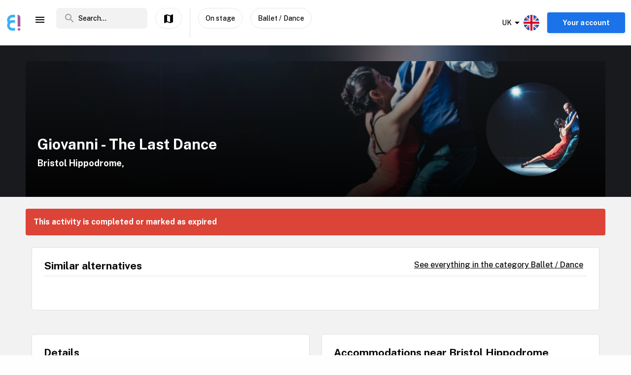

--- FILE ---
content_type: text/html; charset=utf-8
request_url: https://www.enjoy.ly/uk/giovanni-the-last-dance-562065
body_size: 34089
content:
<!doctype html>
<html data-n-head-ssr lang="en" xml:lang="en" data-n-head="%7B%22lang%22:%7B%22ssr%22:%22en%22%7D,%22xml:lang%22:%7B%22ssr%22:%22en%22%7D%7D">
  <head>
    <title>Giovanni - The Last Dance - Book your tickets securely through Enjoy</title><meta data-n-head="ssr" charset="utf-8"><meta data-n-head="ssr" name="viewport" content="width=device-width, initial-scale=1, maximum-scale=1"><meta data-n-head="ssr" name="apple-itunes-app" content="app-id=1308192675"><meta data-n-head="ssr" name="fo-verify" content="8eb1705a-18e4-49d2-942b-77f1b5dcb3f6"><meta data-n-head="ssr" name="google-play-app" content="app-id=com.offlinepal.android"><meta data-n-head="ssr" name="google-site-verification" content="2U8dH7YmB_j0dukHyJgbJBeS_2uJTX_4hKBgAAZB0_Q"><meta data-n-head="ssr" name="p:domain_verify" content="b903a30b3e1199f1120b846dcb053b69"><meta data-n-head="ssr" http-equiv="content-language" content="en-GB"><meta data-n-head="ssr" data-hid="og:title" property="og:title" content="Giovanni - The Last Dance"><meta data-n-head="ssr" data-hid="description" name="description" content="Strictly Come Dancing professional Giovanni Pernice returns with his tour ‘The Last Dance’. "><meta data-n-head="ssr" data-hid="og:description" property="og:description" content="Strictly Come Dancing professional Giovanni Pernice returns with his tour ‘The Last Dance’. "><meta data-n-head="ssr" data-hid="og:image" property="og:image" content="https://ik.imagekit.io/enjoy/tr:bl-1,w-1200,h-630,fo-auto/v0/b/op-europe.appspot.com/o/activities%2Fp8VyFQF1scD9YLgRATtj%2F0.jpg?alt=media&amp;token=bf857470-dc8e-41df-99ca-8c530344fd6f"><meta data-n-head="ssr" data-hid="og:url" property="og:url" content="https://www.enjoy.ly/uk/giovanni-the-last-dance-562065"><meta data-n-head="ssr" data-hid="og:type" property="og:type" content="website"><meta data-n-head="ssr" data-hid="og:site_name" property="og:site_name" content="Enjoy - alt som skjer på ett sted!"><meta data-n-head="ssr" data-hid="fb:app_id" property="fb:app_id" content="1983253161911010"><meta data-n-head="ssr" data-hid="robots" name="robots" content="noindex, follow"><meta data-n-head="ssr" data-hid="i18n-og" property="og:locale" content="en"><meta data-n-head="ssr" data-hid="i18n-og-alt-nb" property="og:locale:alternate" content="nb"><link data-n-head="ssr" rel="icon" type="image/x-icon" href="/favicon.ico"><link data-n-head="ssr" rel="apple-touch-icon" href="/apple-touch-icon.png"><link data-n-head="ssr" rel="android-touch-icon" href="/android-chrome-512x512.png"><link data-n-head="ssr" rel="apple-touch-icon" sizes="180x180" href="/apple-touch-icon.png"><link data-n-head="ssr" rel="mask-icon" href="/safari-pinned-tab.svg" color="#5bbad5"><link data-n-head="ssr" rel="icon" type="image/png" sizes="32x32" href="/favicon-32x32.png"><link data-n-head="ssr" rel="icon" type="image/png" sizes="16x16" href="/favicon-16x16.png"><link data-n-head="ssr" rel="preconnect" href="https://nn8iogtsor-dsn.algolia.net/" crossorigin="anonymous"><link data-n-head="ssr" rel="preload" href="https://fonts.googleapis.com/css?family=Public+Sans:300,500,700&amp;display=swap" as="style"><link data-n-head="ssr" rel="stylesheet" href="https://fonts.googleapis.com/css?family=Public+Sans:300,500,700&amp;display=swap"><link data-n-head="ssr" rel="preload" href="https://api.mapbox.com/mapbox-gl-js/v2.0.1/mapbox-gl.css" as="style"><link data-n-head="ssr" rel="stylesheet" href="https://api.mapbox.com/mapbox-gl-js/v2.0.1/mapbox-gl.css"><link data-n-head="ssr" rel="alternate" hreflang="nb" href="https://www.enjoy.ly/uk-nb/giovanni-the-last-dance-562065"><link data-n-head="ssr" rel="alternate" hreflang="en" href="https://www.enjoy.ly/uk/giovanni-the-last-dance-562065"><link data-n-head="ssr" rel="preload" href="https://ik.imagekit.io/enjoy/tr:bl-1,h-300,w-1200,fo-auto/v0/b/op-europe.appspot.com/o/activities%2Fp8VyFQF1scD9YLgRATtj%2F0.jpg?alt=media&amp;token=bf857470-dc8e-41df-99ca-8c530344fd6f" as="image"><link data-n-head="ssr" data-hid="i18n-can" rel="canonical" href="https://www.enjoy.ly/uk/giovanni-the-last-dance-562065"><script data-n-head="ssr" src="https://maps.googleapis.com/maps/api/js?key=AIzaSyCag3Q8eKUTOnErlbpTnOH1NPJ6fj75_7w&libraries=places" async defer></script><script data-n-head="ssr" src="//www.googletagmanager.com/gtm.js?id=GTM-KMQQ4R7&l=dataLayer" async></script><script data-n-head="ssr" type="application/ld+json">{"@context":"https://schema.org","name":"Giovanni - The Last Dance","@type":"Event","startDate":"2025-02-23T17:00:00+00:00","endDate":"2025-02-23T17:00:00+00:00","image":["https://firebasestorage.googleapis.com/v0/b/op-europe.appspot.com/o/activities%2Fp8VyFQF1scD9YLgRATtj%2F0.jpg?alt=media&token=bf857470-dc8e-41df-99ca-8c530344fd6f"],"description":"Strictly Come Dancing professional Giovanni Pernice returns with his tour ‘The Last Dance’. \n\nThe 2021 Strictly champion and BAFTA winner will be taking to the stage once again with his company of world class performers. \n\nGiovanni, the Italian maestro of dance, takes centre stage in ‘The Last Dance’, a mesmerising production that transcends the boundaries of live performance. \n\nWith a career rooted in passion, dedication, and unparalleled artistry, Giovanni has become a household name, captivating audiences worldwide with his electrifying performances and unmatched charisma.","location":{"@type":"Place","name":"Bristol Hippodrome","address":{"@type":"PostalAddress","streetAddress":"St Augustine's Parade, BRISTOL, BS1 4UZ","postalCode":"BS1 4UZ","addressCountry":"UK"}},"eventStatus":"EventScheduled","eventAttendanceMode":"OfflineEventAttendanceMode","offers":{"@type":"Offer","price":"","priceCurrency":"NOK","availability":"Discontinued","validFrom":"2026-01-20T20:13:29+00:00","url":"https://www.datathistle.com/details/%2Bi2gERrAPsOvjQ11u3VhvxlZNKL%2FblooFT%2FpNSlNHzbCDACpjdCR4FL5BCnaL4Iej3TY0fRFQlTi3o3uTpDA3yd0ej32pibXR9M8ILe6MxMBzMwZam40bcvZQpjglzFZk7s%2FQTLoIgcybbHKzn4EXgtBfgm6KMdle%2B0B4nCY8RBOxwwz9bQtT2Cz1sILKVOy9Px89z1rdGioxYSQS7brOeWJOPRJuOlV65IQca8lr53%2B9fOLX8DnKuHAXarAKcGYyWU4No0%2F9WxO%2Br5ljWZviy7J4qVuCRVr/"}}</script><link rel="preload" href="/assets/app-b0ac6e424c9bfbee6f73.css" as="style"><link rel="preload" href="/assets/16-814077911c4656dd02ad.css" as="style"><link rel="preload" href="/assets/17-66910650aff611abeae1.css" as="style"><link rel="preload" href="/assets/pages/sector/_slug-43a7fe1b997c2f251b28.css" as="style"><link rel="preload" href="/assets/CultureActivity-4c4504409eedd1f1960b.css" as="style"><link rel="preload" href="/assets/4-1fef633e016949528698.css" as="style"><link rel="preload" href="/assets/CultureActivity/HomeActivity/OutdoorActivity/RegularActivity-5a131e0e3a5b81a37dd2.css" as="style"><link rel="preload" href="/assets/CultureActivity/RegularActivity-b11ca3b37e567fa40ef0.css" as="style"><link rel="preload" href="/assets/ActivityComplete-1533dc6b95b8db13e124.css" as="style"><link rel="preload" href="/assets/recommendedActivities-33cd4fe718ba8758d8fd.css" as="style"><link rel="preload" href="/assets/112-e0f1a71343a01ac60a78.css" as="style"><link rel="preload" href="/assets/Tags-70e8252dd7201a2a2e59.css" as="style"><link rel="preload" href="/assets/6-3f8bff4d5328a86fddd1.css" as="style"><link rel="preload" href="/assets/10-36052746aed33072e783.css" as="style"><link rel="preload" href="/assets/0-9fc54e164cf2f185ebde.css" as="style"><link rel="stylesheet" href="/assets/app-b0ac6e424c9bfbee6f73.css"><link rel="stylesheet" href="/assets/16-814077911c4656dd02ad.css"><link rel="stylesheet" href="/assets/17-66910650aff611abeae1.css"><link rel="stylesheet" href="/assets/pages/sector/_slug-43a7fe1b997c2f251b28.css"><link rel="stylesheet" href="/assets/CultureActivity-4c4504409eedd1f1960b.css"><link rel="stylesheet" href="/assets/4-1fef633e016949528698.css"><link rel="stylesheet" href="/assets/CultureActivity/HomeActivity/OutdoorActivity/RegularActivity-5a131e0e3a5b81a37dd2.css"><link rel="stylesheet" href="/assets/CultureActivity/RegularActivity-b11ca3b37e567fa40ef0.css"><link rel="stylesheet" href="/assets/ActivityComplete-1533dc6b95b8db13e124.css"><link rel="stylesheet" href="/assets/recommendedActivities-33cd4fe718ba8758d8fd.css"><link rel="stylesheet" href="/assets/112-e0f1a71343a01ac60a78.css"><link rel="stylesheet" href="/assets/Tags-70e8252dd7201a2a2e59.css"><link rel="stylesheet" href="/assets/6-3f8bff4d5328a86fddd1.css"><link rel="stylesheet" href="/assets/10-36052746aed33072e783.css"><link rel="stylesheet" href="/assets/0-9fc54e164cf2f185ebde.css">
  </head>
  <body class="" data-n-head="%7B%22class%22:%7B%22ssr%22:%22%22%7D%7D">
    <noscript data-n-head="ssr" data-hid="gtm-noscript" data-pbody="true"><iframe src="//www.googletagmanager.com/ns.html?id=GTM-KMQQ4R7&l=dataLayer" height="0" width="0" style="display:none;visibility:hidden"></iframe></noscript><div data-server-rendered="true" id="__nuxt"><!----><div id="__layout"><div><nav class="primary-nav" data-v-f72df69e><!----> <!----> <div class="grid-container container primary-nav__container primary-nav__container--desktop" data-v-5a23efcb data-v-f72df69e><div class="primary-nav__container__actions" data-v-5a23efcb data-v-f72df69e><div class="primary-nav__container__actions__left" data-v-5a23efcb data-v-f72df69e><div class="desktop-logo" data-v-c18eea5a data-v-f72df69e><a href="/uk/" class="op-logo nuxt-link-active" data-v-c18eea5a><img src="/assets/img/enjoy-e-logo.15772c1.svg" alt="Enjoy" data-v-c18eea5a></a></div> <div class="nav-links primary-nav__container__actions__bottom adjust-middle" data-v-82a9e142 data-v-f72df69e><ul class="nav-links__list" data-v-82a9e142><li class="nav-links__list__item category-menu-wrapper" data-v-82a9e142><div data-v-e35698b0 data-v-82a9e142><a href="#" class="dropdown-link" data-v-e35698b0><i class="material-icons icon menu-icon md-24 md-md color-black" data-v-226f6847 data-v-82a9e142>
  menu
</i> <!----></a> <div class="drop-down" data-v-e35698b0><!----></div></div></li> <!----> </ul> <!----></div> <div class="search-field primary-nav-header desktop-search" data-v-72bdeac4 data-v-f72df69e><div class="search-field__wrapper-input" data-v-72bdeac4><div class="search-field__icon-wrap" data-v-72bdeac4><a href="#" class="search-field__icon-link" data-v-72bdeac4><i class="material-icons icon search-icon md-m" data-v-226f6847 data-v-72bdeac4>
  search
</i></a></div> <input placeholder="Search..." type="search" value="" class="search-input" data-v-72bdeac4> <!----> <!----> <!----></div> <!----></div> <button type="button" class="button op-btn find-on-map-desktop op-btn--medium op-btn--white" data-v-53bf3f67 data-v-f72df69e><!----> <span data-v-53bf3f67><i class="material-icons icon md-24 md-md" data-v-226f6847 data-v-f72df69e>
  map
</i> <span class="map-label" data-v-53bf3f67 data-v-f72df69e>Show on map</span></span> <!----></button> <div class="vertical-space" data-v-5a23efcb data-v-f72df69e></div> <!----> <button type="button" class="button op-btn find-on-map-desktop op-btn--medium op-btn--white" data-v-53bf3f67 data-v-f72df69e><!----> <span data-v-53bf3f67>
          On stage
        </span> <!----></button> <button type="button" class="button op-btn find-on-map-desktop op-btn--medium op-btn--white" data-v-53bf3f67 data-v-f72df69e><!----> <span data-v-53bf3f67>
          Ballet / Dance
        </span> <!----></button></div> <div class="primary-nav__container__actions__right" data-v-5a23efcb data-v-f72df69e><div class="country-selector-menu-wrapper" data-v-792ab893 data-v-f72df69e><div class="menu-language" data-v-792ab893><a class="toggle-menu" data-v-792ab893><i class="material-icons icon arrow md-24 md-md" data-v-226f6847 data-v-792ab893>
  arrow_drop_down
</i> <span class="sector-name" data-v-792ab893>UK</span> <img src="/assets/img/en.e556490.svg" alt="Select language" data-v-792ab893></a></div> <!----> <!----></div> <!----> <div class="account-menu-wrapper" data-v-cd85d32e data-v-f72df69e><!----><!----><!----><!----><!----></div></div></div></div></nav> <main><div><article class="activity" data-v-6db959fa><section class="activity__imagebanner" style="background-image:url(https://ik.imagekit.io/enjoy/tr:bl-50,h-200,w-1200,fo-auto/v0/b/op-europe.appspot.com/o/activities%2Fp8VyFQF1scD9YLgRATtj%2F0.jpg?alt=media&amp;token=bf857470-dc8e-41df-99ca-8c530344fd6f);" data-v-138f4e78><div class="grid-container container" data-v-5a23efcb data-v-138f4e78><div class="grid activity__imagebanner__bannerimage grid-x" data-v-44b770df data-v-138f4e78><img src="https://ik.imagekit.io/enjoy/tr:bl-1,h-300,w-1200,fo-auto/v0/b/op-europe.appspot.com/o/activities%2Fp8VyFQF1scD9YLgRATtj%2F0.jpg?alt=media&amp;token=bf857470-dc8e-41df-99ca-8c530344fd6f" class="activity__imagebanner__bannerimage__image" data-v-44b770df data-v-138f4e78> <div class="cell item small-12 large-9" data-v-a1838d08 data-v-138f4e78><div class="activity__imagebanner__full-height" data-v-a1838d08 data-v-138f4e78><!----> <div class="cell item activity__imagebanner__heading large-12" data-v-a1838d08 data-v-138f4e78><h1 class="activity__imagebanner__heading__title" data-v-a1838d08 data-v-138f4e78>
                Giovanni - The Last Dance
              </h1> <div class="activity__imagebanner__heading__subtitle" data-v-a1838d08 data-v-138f4e78><span data-v-138f4e78><a href="https://www.google.com/maps/?q=undefined,undefined&amp;z=14" title="Show on google maps." target="_blank" data-v-138f4e78><span data-v-138f4e78> Bristol Hippodrome,  </span></a></span></div> <div class="activity__imagebanner__heading__body" data-v-a1838d08 data-v-138f4e78><div class="activity__summary" data-v-a1838d08 data-v-6db959fa>
        
      </div></div></div> <!----></div></div> <div class="cell item activity__imagebanner__activityimage large-3" data-v-a1838d08 data-v-138f4e78><picture data-v-138f4e78><!----> <img src="https://ik.imagekit.io/enjoy/tr:r-max,fo-auto,h-250,w-250/v0/b/op-europe.appspot.com/o/activities%2Fp8VyFQF1scD9YLgRATtj%2F0.jpg?alt=media&amp;token=bf857470-dc8e-41df-99ca-8c530344fd6f" loading="lazy" width="190" height="190"></picture> <!----></div></div></div></section> <section class="activity-completed__wrapper" data-v-0183cf92 data-v-6db959fa><div class="grid-container container grid-container" data-v-5a23efcb data-v-0183cf92><div class="grid activity-completed__banner grid-x" data-v-44b770df data-v-0183cf92><div class="cell item small-12" data-v-a1838d08 data-v-0183cf92><strong data-v-a1838d08 data-v-0183cf92>This activity is completed or marked as expired</strong></div></div></div></section> <section clientOnly="true" class="grid-container activity__recommendations-section" data-v-6db959fa><div class="grid grid-x grid-margin-x" data-v-44b770df><div class="cell item large-12" data-v-a1838d08><div data-fetch-key="0"><div class="contentbox activity-details ticket-box" data-v-405765aa data-v-79d2a0ac><div class="contentbox__wrapper block-fill" data-v-405765aa><div class="contentbox__header" data-v-405765aa><h2 class="contentbox__header__title" data-v-405765aa>Similar alternatives</h2> <div class="contentbox__header__right" data-v-405765aa><a href="/uk/scene-fance-ballet">
              See everything in the category Ballet / Dance
            </a></div></div> <div class="contentbox__content" data-v-405765aa><div class="grid-container container grid-container container__no-padding" data-v-5a23efcb data-v-79d2a0ac><!----> <!----> <div class="grid grid-x" data-v-44b770df data-v-79d2a0ac></div> <!----></div></div></div></div></div></div></div></section> <section class="grid-container" data-v-6db959fa><!----></section> <section class="grid-container activity__sections" data-v-6db959fa><div class="grid grid-x grid-margin-x" data-v-44b770df data-v-6db959fa><div class="cell item large-6" data-v-a1838d08 data-v-6db959fa><!----> <!----> <!----> <!----> <div class="contentbox activity-details" data-v-405765aa data-v-0ea84d48 data-v-6db959fa><div class="contentbox__wrapper block-fill" data-v-405765aa><div class="contentbox__header" data-v-405765aa><h2 class="contentbox__header__title" data-v-405765aa>Details</h2> <div class="contentbox__header__right" data-v-405765aa></div></div> <div class="contentbox__content" data-v-405765aa><div class="details_content" data-v-405765aa data-v-0ea84d48><p>Strictly Come Dancing professional Giovanni Pernice returns with his tour ‘The Last Dance’. </p>
<p>The 2021 Strictly champion and BAFTA winner will be taking to the stage once again with his company of world class performers. </p>
<p>Giovanni, the Italian maestro of dance, takes centre stage in ‘The Last Dance’, a mesmerising production that transcends the boundaries of live performance. </p>
<p>With a career rooted in passion, dedication, and unparalleled artistry, Giovanni has become a household name, captivating audiences worldwide with his electrifying performances and unmatched charisma.</p>
</div></div></div></div> <!----> <div class="contentbox activity-details" data-v-405765aa data-v-1529702d data-v-6db959fa><div class="contentbox__wrapper block-fill" data-v-405765aa><div class="contentbox__header" data-v-405765aa><h2 class="contentbox__header__title" data-v-405765aa>Practical</h2> <div class="contentbox__header__right" data-v-405765aa> Enjoy code: 562065 </div></div> <div class="contentbox__content" data-v-405765aa><!----> <div class="activity-attributes__line" data-v-405765aa data-v-1529702d><div class="activity-attributes__line__key" data-v-405765aa data-v-1529702d>
        Type
      </div> <div class="activity-attributes__line__value" data-v-405765aa data-v-1529702d>
        Scene
      </div></div> <div class="activity-attributes__line" data-v-405765aa data-v-1529702d><div class="activity-attributes__line__key" data-v-405765aa data-v-1529702d>
        Target groups
      </div> <div class="activity-attributes__line__value" data-v-405765aa data-v-1529702d>
        Adult, Kids, Elderly, Youth
      </div></div> <!----> <!----> <!----> <!----> <!----> <!----> <div class="activity-attributes__line" data-v-405765aa data-v-1529702d><div class="activity-attributes__line__key" data-v-405765aa data-v-1529702d>
        Source
      </div> <div class="activity-attributes__line__value activity-source" data-v-405765aa data-v-1529702d><span data-v-405765aa data-v-1529702d>TheList</span></div></div> <div class="activity-attributes__line" data-v-405765aa data-v-1529702d><div class="activity-attributes__line__key" data-v-405765aa data-v-1529702d>
        External information
      </div> <div class="activity-attributes__line__value activity-source" data-v-405765aa data-v-1529702d><a href="https://www.datathistle.com/details/%2Bi2gERrAPsOvjQ11u3VhvxlZNKL%2FblooFT%2FpNSlNHzbCDACpjdCR4FL5BCnaL4Iej3TY0fRFQlTi3o3uTpDA3yd0ej32pibXR9M8ILe6MxMBzMwZam40bcvZQpjglzFZk7s%2FQTLoIgcybbHKzn4EXgtBfgm6KMdle%2B0B4nCY8RBOxwwz9bQtT2Cz1sILKVOy9Px89z1rdGioxYSQS7brOeWJOPRJuOlV65IQca8lr53%2B9fOLX8DnKuHAXarAKcGYyWU4No0%2F9WxO%2Br5ljWZviy7J4qVuCRVr/" target="_blank" data-v-405765aa data-v-1529702d>Go to the organizer's webpage</a></div></div> <div class="activity-attributes__line" data-v-ffba53b0 data-v-1529702d><div class="activity-attributes__line__key" data-v-ffba53b0>
    Tags
  </div> <div class="activity-attributes__line__value" data-v-ffba53b0><span data-v-ffba53b0><a href="/uk/tag/Dance" title="Activities tagged withDance" class="activity-attributes__line__value__link" data-v-ffba53b0>
        Dance
      </a> <!----></span></div></div> <div class="cell item activity__sections__favouritebar large-12" data-v-a1838d08 data-v-1529702d></div></div></div></div> <!----> <!----></div> <div class="cell item large-6" data-v-a1838d08 data-v-6db959fa><!----> <!----> <!----> <!----> <!----> <!----></div></div></section> <!----> <!----></article></div> <!----> <!----></main> <!----> <!----> <div class="hidden"><div class="app-rating"><div class="stars" data-v-d119c54c><!----> <div class="stars__icons" data-v-d119c54c><div class="stars__icons__item stars__icons__item--selected" data-v-d119c54c><i class="material-icons icon md-24 md-md" data-v-226f6847 data-v-d119c54c>
  star
</i></div><div class="stars__icons__item stars__icons__item--selected" data-v-d119c54c><i class="material-icons icon md-24 md-md" data-v-226f6847 data-v-d119c54c>
  star
</i></div><div class="stars__icons__item stars__icons__item--selected" data-v-d119c54c><i class="material-icons icon md-24 md-md" data-v-226f6847 data-v-d119c54c>
  star
</i></div><div class="stars__icons__item stars__icons__item--selected" data-v-d119c54c><i class="material-icons icon md-24 md-md" data-v-226f6847 data-v-d119c54c>
  star
</i></div><div class="stars__icons__item stars__icons__item--selected" data-v-d119c54c><i class="material-icons icon md-24 md-md" data-v-226f6847 data-v-d119c54c>
  star
</i></div></div> <!----> <!----></div> <span class="rating-num">(4.9)</span></div></div> <footer class="footer" data-v-07676cb5><div class="footer-banner" data-v-07676cb5><div class="footer-banner__overlay" data-v-07676cb5><section class="grid-container footer-banner__body" data-v-07676cb5><div class="grid footer-banner__body__align-center grid-x grid-margin-x grid--no-margin-bottom" data-v-44b770df data-v-07676cb5><div class="cell item small-12 large-9" data-v-a1838d08 data-v-07676cb5><span class="footer-banner__body__line1" data-v-a1838d08 data-v-07676cb5>All events in one place</span></div> <div class="cell item small-12 large-3" data-v-a1838d08 data-v-07676cb5></div></div></section></div></div> <div class="footer__apps-wrapper" style="display:;" data-v-07676cb5><div class="footer__download-teaser" data-v-07676cb5>
      Get the Enjoy! app:
    </div> <a href="https://itunes.apple.com/no/app/offlinepal/id1308192675" target="_blank" data-v-07676cb5><picture data-v-07676cb5><!----> <img src="/assets/img/download-ios.eb9937d.png" alt="download ios app" loading="lazy" width="131" height="40" class="footer__download"></picture></a><a href="https://play.google.com/store/apps/details?id=com.offlinepal.android" target="_blank" data-v-07676cb5><picture data-v-07676cb5><!----> <img src="/assets/img/google-play.f43dedf.png" alt="download android app" loading="lazy" width="131" height="40" class="footer__download"></picture></a></div> <div class="footer__social-media" data-v-07676cb5><a href="https://www.facebook.com/enjoynorge" target="_blank" data-v-07676cb5><picture data-v-07676cb5><!----> <img src="[data-uri]" alt="facebook" loading="lazy" width="32" height="32" class="footer__social-link"></picture></a><a href="https://www.instagram.com/enjoy_norge/" target="_blank" data-v-07676cb5><picture data-v-07676cb5><!----> <img src="/assets/img/instagram.08e6eee.png" alt="instagram" loading="lazy" width="32" height="32" class="footer__social-link"></picture></a></div> <hr data-v-07676cb5> <div class="footer__links-wrapper" data-v-07676cb5><ul class="footer__links-list" data-v-07676cb5><li data-v-07676cb5><!----> <a href="/uk/articles" data-v-07676cb5>
          Insipiration
        </a></li><li data-v-07676cb5><a href="/uk/about-uk" data-v-07676cb5>
          About Enjoy.ly
        </a> <!----></li><li data-v-07676cb5><a href="/uk/ambassador" data-v-07676cb5>
          Ambassador
        </a> <!----></li><li data-v-07676cb5><a href="/uk/contact" data-v-07676cb5>
          Contact us
        </a> <!----></li><li data-v-07676cb5><a href="/uk/press" data-v-07676cb5>
          Press
        </a> <!----></li><li data-v-07676cb5><a href="/uk/partners" data-v-07676cb5>
          Our Partners
        </a> <!----></li><li data-v-07676cb5><a href="/uk/work" data-v-07676cb5>
          We are hiring
        </a> <!----></li><li data-v-07676cb5><a href="/uk/privacy" data-v-07676cb5>
          Privacy Policy
        </a> <!----></li><li data-v-07676cb5><a href="/uk/terms-booking" data-v-07676cb5>
          Terms for booking
        </a> <!----></li> <li class="for-organizers" data-v-07676cb5>
        
        <!----> <a href="https://organizer.enjoy.ly/" target="_blank" data-v-07676cb5>
          Organizer?
        </a></li></ul></div> <div class="footer__prohibited-note" data-v-07676cb5>
    It is strictly prohibited to use automated services (bots, crawlers etc) to download the content from Enjoy.ly, except for public search engines.
  </div> <div class="footer__copyright" data-v-07676cb5>
    Copyright © 2017-2026 Enjoy.ly. All rights reserved.
  </div> <div class="footer__heap" data-v-07676cb5><a href="https://heap.io/?utm_source=badge" rel="nofollow" data-v-07676cb5><img src="https://mura.heap.io/sites/default/assets/logos/Heap-RGB_Logo-Horizontal-Lockup-Color-1.svg" alt="Heap | Mobile and Web Analytics" loading="lazy" style="width:108px;height:41px" data-v-07676cb5></a></div></footer></div></div></div><script>window.__NUXT__=(function(a,b,c,d,e,f,g,h,i,j,k,l,m,n,o,p,q,r,s,t,u,v,w,x,y,z,A,B,C,D,E,F,G,H,I,J,K,L,M,N,O,P,Q,R,S,T,U,V,W,X,Y,Z,_,$,aa,ab,ac,ad,ae,af,ag,ah,ai,aj,ak,al,am,an,ao,ap,aq,ar,as,at,au,av,aw,ax,ay,az,aA,aB,aC,aD,aE,aF,aG,aH,aI,aJ,aK,aL,aM,aN,aO,aP,aQ,aR,aS,aT,aU,aV,aW,aX,aY,aZ,a_,a$,ba,bb,bc,bd,be,bf,bg,bh,bi,bj,bk,bl,bm,bn,bo,bp,bq,br,bs,bt,bu,bv,bw,bx,by,bz,bA,bB,bC,bD,bE,bF,bG,bH,bI,bJ,bK,bL,bM,bN,bO,bP,bQ,bR,bS,bT,bU,bV,bW,bX,bY,bZ,b_,b$,ca,cb,cc,cd,ce,cf,cg,ch,ci,cj,ck,cl,cm,cn,co,cp,cq,cr,cs,ct,cu,cv,cw,cx,cy,cz,cA,cB,cC,cD,cE,cF,cG,cH,cI,cJ,cK,cL,cM,cN,cO,cP,cQ,cR,cS,cT,cU,cV,cW,cX,cY,cZ,c_,c$,da,db,dc,dd,de,df,dg,dh,di,dj,dk,dl,dm,dn,do_,dp,dq,dr,ds,dt,du,dv,dw,dx,dy,dz,dA,dB,dC,dD,dE,dF,dG,dH,dI,dJ,dK,dL,dM,dN,dO,dP,dQ,dR,dS,dT,dU,dV,dW,dX,dY,dZ,d_,d$,ea,eb,ec,ed,ee,ef,eg,eh,ei,ej,ek,el,em,en,eo,ep,eq,er,es,et,eu,ev,ew,ex,ey,ez,eA,eB,eC,eD,eE,eF,eG,eH,eI,eJ,eK,eL,eM,eN,eO,eP,eQ,eR,eS,eT,eU,eV,eW,eX,eY,eZ,e_,e$,fa,fb,fc,fd,fe,ff,fg,fh,fi,fj,fk,fl,fm,fn,fo,fp,fq,fr,fs,ft,fu,fv,fw,fx,fy,fz,fA,fB,fC,fD,fE,fF,fG,fH,fI,fJ,fK,fL,fM,fN,fO,fP,fQ,fR,fS,fT,fU,fV,fW,fX,fY,fZ,f_,f$,ga,gb,gc,gd,ge,gf,gg,gh,gi,gj,gk,gl,gm,gn,go,gp,gq,gr,gs,gt,gu,gv,gw,gx,gy,gz,gA,gB,gC,gD,gE,gF,gG,gH,gI,gJ,gK,gL,gM,gN,gO,gP,gQ,gR,gS,gT,gU,gV,gW,gX,gY,gZ,g_,g$,ha,hb){aQ.seconds=1740330000;aQ.nanoseconds=j;return {layout:"activity",data:[{},{pageData:s,locationData:s,activityData:{title:aO,description:"Strictly Come Dancing professional Giovanni Pernice returns with his tour ‘The Last Dance’. ",image:W,customMetaData:void 0},activityListPageData:s,url:"https:\u002F\u002Fwww.enjoy.ly\u002Fuk\u002Fgiovanni-the-last-dance-562065"}],fetch:[{recommendedActivities:[],params:{type:"byCategory",sector:"uk",skip:j,take:m,category_id:aP,latitude:51.45319,longitude:-2.59821,startDate:aQ,activityTypes:[F],op_code:aR}}],error:s,state:{activities:{fetching:a,activities:[]},activity:{ref:aS,related:[],data:{id:aS,type:F,images:[{landscape_ref:aT,web_image_activity_243x243_webp_ref:aU,storage_ref:aV,web_image_activity_525xheight_ref:aW,web_image_activity_525xheight_url:aX,original_url:aY,url:W,landscape_webp_url:aZ,web_image_main_178x178_webp_url:a_,web_image_main_178x178_webp_ref:a$,web_image_activity_703xheight_ref:ba,landscape_url:bb,web_image_activity_243x243_url:bc,square_ref:bd,square_webp_url:be,square_url:bf,web_image_activity_703xheight_webp_url:bg,web_image_main_178x178_url:bh,web_image_activity_243x243_webp_url:bi,web_image_activity_703xheight_url:bj,web_image_activity_703xheight_webp_ref:bk,web_image_activity_525xheight_webp_ref:bl,web_image_main_178x178_ref:bm,landscape_webp_ref:bn,web_image_activity_525xheight_webp_url:bo,web_image_activity_243x243_ref:bp,square_webp_ref:bq}],raw_description:br,description:br,address:{street:"St Augustine's Parade",country:X,zip:"BS1 4UZ",city:"Bristol"},target_groups:{adult:f,kids:f,elderly:f,youth:f},import_doc_ref:"TheList-2332535-50408-2502231700",start_date_original:"2025-02-23T17:00:00+00:00",date_created:{seconds:1712887351,nanoseconds:206000000},_date_modified:{seconds:1740379853,nanoseconds:949000000},thumb:{web_image_activity_243x243_webp_ref:aU,square_ref:bd,web_image_activity_525xheight_url:aX,landscape_webp_ref:bn,square_webp_url:be,original_url:aY,web_image_activity_525xheight_webp_ref:bl,landscape_url:bb,web_image_activity_243x243_ref:bp,web_image_activity_525xheight_webp_url:bo,web_image_activity_243x243_webp_url:bi,web_image_main_178x178_url:bh,web_image_main_178x178_webp_ref:a$,web_image_activity_243x243_url:bc,web_image_activity_703xheight_webp_ref:bk,web_image_activity_703xheight_url:bj,square_webp_ref:bq,landscape_webp_url:aZ,web_image_main_178x178_ref:bm,web_image_activity_703xheight_webp_url:bg,web_image_activity_703xheight_ref:ba,web_image_main_178x178_webp_url:a_,url:W,landscape_ref:aT,square_url:bf,web_image_activity_525xheight_ref:aW,storage_ref:aV},external_id:2332535,op_code:aR,raw_summary:h,_writeTime:{seconds:1578669886,nanoseconds:554325000},categories:{"50000":f,"50700":f},start_date_str:"2025-02-23 17:00",geolocation:{latitude:51.45319,longitude:-2.59821},pageviews:52,date_algolia:1738298712471,date_modified:{seconds:1740379853,nanoseconds:949000000},sector:X,start_date:aQ,location_name:"Bristol Hippodrome",tags:[Y],street_address:"St Augustine's Parade, BRISTOL, BS1 4UZ",provider:"TheList",status:bs,end_date:{seconds:1740330000,nanoseconds:j},cta_link:"https:\u002F\u002Fwww.datathistle.com\u002Fdetails\u002F%2Bi2gERrAPsOvjQ11u3VhvxlZNKL%2FblooFT%2FpNSlNHzbCDACpjdCR4FL5BCnaL4Iej3TY0fRFQlTi3o3uTpDA3yd0ej32pibXR9M8ILe6MxMBzMwZam40bcvZQpjglzFZk7s%2FQTLoIgcybbHKzn4EXgtBfgm6KMdle%2B0B4nCY8RBOxwwz9bQtT2Cz1sILKVOy9Px89z1rdGioxYSQS7brOeWJOPRJuOlV65IQca8lr53%2B9fOLX8DnKuHAXarAKcGYyWU4No0%2F9WxO%2Br5ljWZviy7J4qVuCRVr\u002F",title:aO,category_id:50700,slug:"giovanni-the-last-dance"}},articles:{categories:{},articles:[],filteredArticles:[]},attending:{activityEvent:s,friendsToInvite:[],invitedFriends:[],activityEventModalData:{},processingEvent:a,invitingFriend:a,myEvents:{previous:[],upcoming:[]}},auth:{user:s,pending:a,interests:a,favourites:[],favouritesLocations:[],promoter:{name:h},isPromoter:a,params:h},booking:{bookingInfo:{id:h},company:{},availability:{},participants:[],participant_details:[],extraProducts:[],progress:"INITIAL",error:h,loading:a,activityData:{title:h,opcode:h,slug:h},promoterData:{},customerData:{date:{},name:h,email:h,phone:h,selectedTimeSlot:h,selectedExtraProducts:[],participants:[],participant_details:{}},orderData:{},availablePaymentMethods:[],coupon:{id:h,code:h},couponError:s,payment:{method:h,parameters:{}},redirectUrl:h,totals:{sum:j,grandTotal:j,discount:j,discountName:s},stateLoaded:a},categories:{categories:{"40000":{description:bt,filter_group:e,name:Z,full_name:"Konserter",has_children:f,id:"40000",level:g,parent_id:j,sort_order:m,promoterOnly:f,translations:{description_en:bt,name_en:Z},_date_created:{_seconds:1539865220,_nanoseconds:627000000},slug:bu,isNew:a,routeName:b,type:c},"40100":{description:bv,filter_group:e,name:_,full_name:"Konserter \u003E Andre konserter",has_children:a,id:"40100",level:d,parent_id:o,sort_order:g,promoterOnly:a,translations:{description_en:bv,name_en:_},_date_created:{_seconds:1539865479,_nanoseconds:455000000},slug:"other-concerts",isNew:a,routeName:b,type:c},"40300":{description:bw,filter_group:e,name:bx,full_name:"Konserter \u003E Country",has_children:a,id:"40300",level:d,parent_id:o,sort_order:q,promoterOnly:a,translations:{description_en:bw,name_en:bx},_date_created:{_seconds:1539865565,_nanoseconds:by},slug:"country",isNew:a,routeName:b,type:c},"40400":{description:bz,filter_group:e,name:bA,full_name:"Konserter \u003E Dance \u002F Elektronika",has_children:a,id:"40400",level:d,parent_id:o,sort_order:m,promoterOnly:a,translations:{description_en:bz,name_en:bA},_date_created:{_seconds:1539865663,_nanoseconds:319000000},slug:"dance-electronica",isNew:a,routeName:b,type:c},"40500":{description:bB,filter_group:e,name:bC,full_name:"Konserter \u003E Danseband",has_children:a,id:"40500",level:d,parent_id:o,sort_order:p,promoterOnly:a,translations:{description_en:bB,name_en:bC},_date_created:{_seconds:1539865698,_nanoseconds:751000000},slug:"danceband",isNew:a,routeName:b,type:c},"40600":{description:bD,filter_group:e,name:bE,full_name:"Konserter \u003E Hard Rock \u002F Metall",has_children:a,id:"40600",level:d,parent_id:o,sort_order:t,promoterOnly:a,translations:{description_en:bD,name_en:bE},_date_created:{_seconds:1539866209,_nanoseconds:417000000},slug:"hardrock-metal",isNew:a,routeName:b,type:c},"40700":{description:bF,filter_group:e,name:bG,full_name:"Konserter \u003E Hip Hop \u002F Rap \u002F R&B",has_children:a,id:"40700",level:d,parent_id:o,sort_order:u,promoterOnly:a,translations:{description_en:bF,name_en:bG},_date_created:{_seconds:1539866250,_nanoseconds:817000000},slug:"hiphop-rap-rnb",isNew:a,routeName:b,type:c},"40800":{description:bH,filter_group:e,name:bI,full_name:"Konserter \u003E Jazz \u002F Blues",has_children:a,id:"40800",level:d,parent_id:o,sort_order:G,promoterOnly:a,translations:{description_en:bH,name_en:bI},_date_created:{_seconds:1539866282,_nanoseconds:128000000},slug:"jazz-blues",isNew:a,routeName:b,type:c},"40900":{description:bJ,filter_group:e,name:bK,full_name:"Konserter \u003E Julekonserter",has_children:a,id:"40900",level:d,parent_id:o,sort_order:H,promoterOnly:a,translations:{description_en:bJ,name_en:bK},_date_created:{_seconds:1539866462,_nanoseconds:688000000},slug:"christmas",isNew:a,routeName:b,type:c},"41000":{description:bL,filter_group:e,name:bM,full_name:"Konserter \u003E Klassisk \u002F Symfoni",has_children:a,id:"41000",level:d,parent_id:o,sort_order:$,promoterOnly:a,translations:{description_en:bL,name_en:bM},_date_created:{_seconds:1539866501,_nanoseconds:385000000},slug:"classical-symphony",isNew:a,routeName:b,type:c},"41100":{description:bN,filter_group:e,name:bO,full_name:"Konserter \u003E Opera",has_children:a,id:"41100",level:d,parent_id:o,sort_order:aa,promoterOnly:a,translations:{description_en:bN,name_en:bO},_date_created:{_seconds:1539866536,_nanoseconds:971000000},slug:"opera",isNew:a,routeName:b,type:c},"41200":{description:bP,filter_group:e,name:bQ,full_name:"Konserter \u003E Pop \u002F Rock",has_children:a,id:"41200",level:d,parent_id:o,sort_order:bR,promoterOnly:a,translations:{description_en:bP,name_en:bQ},_date_created:{_seconds:1539866572,_nanoseconds:249000000},slug:"pop-rock",isNew:a,routeName:b,type:c},"41300":{description:bS,filter_group:e,name:bT,full_name:"Konserter \u003E Vise- \u002F folkemusikk",has_children:a,id:"41300",level:d,parent_id:o,sort_order:bU,promoterOnly:a,translations:{description_en:bS,name_en:bT},_date_created:{_seconds:1539866618,_nanoseconds:25000000},slug:"folk-music",isNew:a,routeName:b,type:c},"50000":{description:bV,filter_group:e,name:bW,full_name:F,has_children:f,id:"50000",level:g,parent_id:j,sort_order:p,promoterOnly:f,translations:{description_en:bV,name_en:bW},_date_created:{_seconds:1539866783,_nanoseconds:555000000},slug:"scene",isNew:a,routeName:b,type:c},"50100":{description:bX,filter_group:e,name:I,full_name:"Scene \u003E Teater",has_children:a,id:"50100",level:d,parent_id:v,sort_order:g,promoterOnly:a,translations:{description_en:bX,name_en:I},_date_created:{_seconds:1539867401,_nanoseconds:bY},slug:"theatre",isNew:a,routeName:b,type:c},"50200":{description:bZ,filter_group:e,name:b_,full_name:"Scene \u003E Show",has_children:a,id:"50200",level:d,parent_id:v,sort_order:d,promoterOnly:a,translations:{description_en:bZ,name_en:b_},_date_created:{_seconds:1539867438,_nanoseconds:492000000},slug:"show",isNew:a,routeName:b,type:c},"50300":{description:b$,filter_group:e,name:ca,full_name:"Scene \u003E Revy",has_children:a,id:"50300",level:d,parent_id:v,sort_order:q,promoterOnly:a,translations:{description_en:b$,name_en:ca},_date_created:{_seconds:1539867473,_nanoseconds:393000000},slug:"revue",isNew:a,routeName:b,type:c},"50400":{description:cb,filter_group:e,name:cc,full_name:"Scene \u003E Musikal",has_children:a,id:"50400",level:d,parent_id:v,sort_order:m,promoterOnly:a,translations:{description_en:cb,name_en:cc},_date_created:{_seconds:1539867507,_nanoseconds:496000000},slug:"musical",isNew:a,routeName:b,type:c},"50500":{description:cd,filter_group:e,name:ce,full_name:"Scene \u003E Magi \u002F Trylleshow",has_children:a,id:"50500",level:d,parent_id:v,sort_order:p,promoterOnly:a,translations:{description_en:cd,name_en:ce},_date_created:{_seconds:1539867545,_nanoseconds:3000000},slug:"magic",isNew:a,routeName:b,type:c},"50600":{description:cf,filter_group:e,name:cg,full_name:"Scene \u003E Humor \u002F Stand up",has_children:a,id:"50600",level:d,parent_id:v,sort_order:t,promoterOnly:a,translations:{description_en:cf,name_en:cg},_date_created:{_seconds:1539867583,_nanoseconds:ch},slug:"humor-standup",isNew:a,routeName:b,type:c},"50700":{description:ci,filter_group:e,name:cj,full_name:"Scene \u003E Ballett \u002F Dans",has_children:a,id:aP,level:d,parent_id:v,sort_order:u,promoterOnly:a,translations:{description_en:ci,name_en:cj},_date_created:{_seconds:1539867615,_nanoseconds:ck},slug:"fance-ballet",isNew:a,routeName:b,type:c},"50800":{description:cl,filter_group:e,name:cm,full_name:"Scene \u003E Annen scene",has_children:a,id:"50800",level:d,parent_id:v,sort_order:G,promoterOnly:a,translations:{description_en:cl,name_en:cm},_date_created:{_seconds:1539867647,_nanoseconds:117000000},slug:"sceneshow-other",isNew:a,routeName:b,type:c},"60000":{description:cn,filter_group:l,name:ab,full_name:"Kino",has_children:f,id:"60000",level:g,parent_id:j,sort_order:200,promoterOnly:f,translations:{description_en:cn,name_en:ab},_date_created:{_seconds:1539868158,_nanoseconds:873000000},slug:"cinema",isNew:a,routeName:b,type:c},"60100":{description:co,filter_group:l,name:cp,full_name:"Kino \u003E Actionfilmer",has_children:a,id:"60100",level:d,parent_id:n,sort_order:g,promoterOnly:a,translations:{description_en:co,name_en:cp},_date_created:{_seconds:1539868229,_nanoseconds:536000000},slug:"cinema-action-movies",isNew:a,routeName:b,type:c},"60200":{description:cq,filter_group:l,name:cr,full_name:"Kino \u003E Barnekino",has_children:a,id:"60200",level:d,parent_id:n,sort_order:d,promoterOnly:a,translations:{description_en:cq,name_en:cr},_date_created:{_seconds:1539868268,_nanoseconds:266000000},slug:"cinema-children-movies",isNew:a,routeName:b,type:c},"60300":{description:cs,filter_group:l,name:ct,full_name:"Kino \u003E Dokumentar-filmer",has_children:a,id:"60300",level:d,parent_id:n,sort_order:q,promoterOnly:a,translations:{description_en:cs,name_en:ct},_date_created:{_seconds:1539868298,_nanoseconds:250000000},slug:"cinema-documentary-movies",isNew:a,routeName:b,type:c},"60400":{description:cu,filter_group:l,name:cv,full_name:"Kino \u003E Dramafilmer",has_children:a,id:"60400",level:d,parent_id:n,sort_order:m,promoterOnly:a,translations:{description_en:cu,name_en:cv},_date_created:{_seconds:1539868325,_nanoseconds:387000000},slug:"cinema-drama-movies",isNew:a,routeName:b,type:c},"60500":{description:cw,filter_group:l,name:cx,full_name:"Kino \u003E Eventyrfilmer",has_children:a,id:"60500",level:d,parent_id:n,sort_order:p,promoterOnly:a,translations:{description_en:cw,name_en:cx},_date_created:{_seconds:1539868353,_nanoseconds:775000000},slug:"cinema-adventure-movies",isNew:a,routeName:b,type:c},"60600":{description:cy,filter_group:l,name:cz,full_name:"Kino \u003E Familiefilmer",has_children:a,id:"60600",level:d,parent_id:n,sort_order:t,promoterOnly:a,translations:{description_en:cy,name_en:cz},_date_created:{_seconds:1539868378,_nanoseconds:cA},slug:"cinema-family-movies",isNew:a,routeName:b,type:c},"60700":{description:cB,filter_group:l,name:cC,full_name:"Kino \u003E Grøsserfilmer",has_children:a,id:"60700",level:d,parent_id:n,sort_order:u,promoterOnly:a,translations:{description_en:cB,name_en:cC},_date_created:{_seconds:1539868408,_nanoseconds:489000000},slug:"cinema-horror-movies",isNew:a,routeName:b,type:c},"60800":{description:cD,filter_group:l,name:cE,full_name:"Kino \u003E Internasjonal",has_children:a,id:"60800",level:d,parent_id:n,sort_order:G,promoterOnly:a,translations:{description_en:cD,name_en:cE},_date_created:{_seconds:1539868440,_nanoseconds:675000000},slug:"cinema-international-movies",isNew:a,routeName:b,type:c},"60900":{description:cF,filter_group:l,name:cG,full_name:"Kino \u003E Komediefilmer",has_children:a,id:"60900",level:d,parent_id:n,sort_order:H,promoterOnly:a,translations:{description_en:cF,name_en:cG},_date_created:{_seconds:1539868468,_nanoseconds:cH},slug:"cinema-comedy-movies",isNew:a,routeName:b,type:c},"61000":{description:cI,filter_group:l,name:cJ,full_name:"Kino \u003E Romantiske filmer",has_children:a,id:"61000",level:d,parent_id:n,sort_order:$,promoterOnly:a,translations:{description_en:cI,name_en:cJ},_date_created:{_seconds:1539868499,_nanoseconds:574000000},slug:"cinema-romantic-movies",isNew:a,routeName:b,type:c},"61100":{description:cK,filter_group:l,name:cL,full_name:"Kino \u003E Science fiction \u002F Fantasy",has_children:a,id:"61100",level:d,parent_id:n,sort_order:aa,promoterOnly:a,translations:{description_en:cK,name_en:cL},_date_created:{_seconds:1539868526,_nanoseconds:814000000},slug:"cinema-sci-fi-fantasy-movies",isNew:a,routeName:b,type:c},"61200":{description:cM,filter_group:l,name:cN,full_name:"Kino \u003E Thrillerfilmer",has_children:a,id:"61200",level:d,parent_id:n,sort_order:bR,promoterOnly:a,translations:{description_en:cM,name_en:cN},_date_created:{_seconds:1539868554,_nanoseconds:322000000},slug:"cinema-thriller-movies",isNew:a,routeName:b,type:c},"61300":{description:cO,filter_group:l,name:cP,full_name:"Kino \u003E Andre filmer",has_children:a,id:"61300",level:d,parent_id:n,sort_order:bU,promoterOnly:f,translations:{description_en:cO,name_en:cP},_date_created:{_seconds:1578573836,_nanoseconds:719000000},slug:"cinema-various-movies",isNew:a,routeName:b,type:c},"70000":{description:cQ,filter_group:e,name:cR,full_name:"Festivaler",has_children:f,id:"70000",level:g,parent_id:j,sort_order:u,promoterOnly:f,translations:{description_en:cQ,name_en:cR},_date_created:{_seconds:1539875373,_nanoseconds:690000000},slug:cS,isNew:a,routeName:b,type:c},"70100":{description:cT,filter_group:e,name:cU,full_name:"Festivaler \u003E Andre festivaler",has_children:a,id:"70100",level:d,parent_id:z,sort_order:g,promoterOnly:a,translations:{description_en:cT,name_en:cU},_date_created:{_seconds:1539875425,_nanoseconds:275000000},slug:"festivals-other",isNew:a,routeName:b,type:c},"70200":{description:cV,filter_group:e,name:ac,full_name:"Festivaler \u003E Barnefestivaler",has_children:a,id:"70200",level:d,parent_id:z,sort_order:d,promoterOnly:a,translations:{description_en:cV,name_en:ac},_date_created:{_seconds:1539875468,_nanoseconds:792000000},slug:"childrens-festivals",isNew:a,routeName:b,type:c},"70300":{description:cW,filter_group:e,name:Y,full_name:"Festivaler \u003E Dansefestivaler",has_children:a,id:"70300",level:d,parent_id:z,sort_order:q,promoterOnly:a,translations:{description_en:cW,name_en:Y},_date_created:{_seconds:1539875509,_nanoseconds:618000000},slug:"dance-festivals",isNew:a,routeName:b,type:c},"70400":{description:cX,filter_group:e,name:cY,full_name:"Festivaler \u003E Filmfestivaler",has_children:a,id:"70400",level:d,parent_id:z,sort_order:m,promoterOnly:a,translations:{description_en:cX,name_en:cY},_date_created:{_seconds:1539875569,_nanoseconds:cZ},slug:"film-festivals",isNew:a,routeName:b,type:c},"70500":{description:c_,filter_group:e,name:c$,full_name:"Festivaler \u003E Kulturfestivaler",has_children:a,id:"70500",level:d,parent_id:z,sort_order:p,promoterOnly:a,translations:{description_en:c_,name_en:c$},_date_created:{_seconds:1539875701,_nanoseconds:857000000},slug:"culture-festivals",isNew:a,routeName:b,type:c},"70600":{description:da,filter_group:e,name:db,full_name:"Festivaler \u003E Musikkfestivaler",has_children:a,id:"70600",level:d,parent_id:z,sort_order:t,promoterOnly:a,translations:{description_en:da,name_en:db},_date_created:{_seconds:1539875746,_nanoseconds:287000000},slug:"music-festivals",isNew:a,routeName:b,type:c},"80000":{description:dc,filter_group:e,name:dd,full_name:de,has_children:f,id:"80000",level:g,parent_id:j,sort_order:29,promoterOnly:f,translations:{description_en:dc,name_en:dd},_date_created:{_seconds:1539890917,_nanoseconds:980000000},slug:"sports-events",isNew:a,routeName:b,type:c},"80100":{description:df,filter_group:e,name:dg,full_name:"Sport \u003E Varierte sport events",has_children:a,id:"80100",level:d,parent_id:A,sort_order:g,promoterOnly:a,translations:{description_en:df,name_en:dg},_date_created:{_seconds:1539892090,_nanoseconds:846000000},slug:"various-sport",isNew:a,routeName:b,type:c},"80200":{description:dh,filter_group:e,name:di,full_name:"Sport \u003E Fotballkamper",has_children:a,id:"80200",level:d,parent_id:A,sort_order:d,promoterOnly:a,translations:{description_en:dh,name_en:di},_date_created:{_seconds:1539892175,_nanoseconds:cA},slug:"football-matches",isNew:a,routeName:b,type:c},"80300":{description:dj,filter_group:e,name:dk,full_name:"Sport \u003E Håndball-kamper",has_children:a,id:"80300",level:d,parent_id:A,sort_order:q,promoterOnly:a,translations:{description_en:dj,name_en:dk},_date_created:{_seconds:1539892283,_nanoseconds:362000000},slug:"handball",isNew:a,routeName:b,type:c},"80400":{description:dl,filter_group:e,name:dm,full_name:"Sport \u003E Ishockey",has_children:a,id:"80400",level:d,parent_id:A,sort_order:m,promoterOnly:a,translations:{description_en:dl,name_en:dm},_date_created:{_seconds:1539892367,_nanoseconds:538000000},slug:"hockey",isNew:a,routeName:b,type:c},"80700":{description:dn,filter_group:e,name:do_,full_name:"Sport \u003E Vintersport events",has_children:a,id:"80700",level:d,parent_id:A,sort_order:u,promoterOnly:a,translations:{description_en:dn,name_en:do_},_date_created:{_seconds:1539892678,_nanoseconds:840000000},slug:"winter-events",isNew:a,routeName:b,type:c},"80800":{description:"All events focusing on running, marathons, triathlons. Book your ticket online with Enjoy!",filter_group:i,name:dp,full_name:"Sport \u003E Løp",has_children:a,id:"80800",level:d,parent_id:A,sort_order:t,promoterOnly:a,translations:{description_en:"All events focusing on running, marathons, triathlons. Book your ticket online with Enjoy!\n",name_en:dp},_date_created:{_seconds:1550143687,_nanoseconds:832000000},slug:"running",isNew:a,routeName:b,type:c},"90000":{description:dq,filter_group:i,name:J,full_name:"Turer",has_children:f,id:"90000",level:g,parent_id:j,sort_order:u,promoterOnly:a,translations:{description_en:dq,name_en:J},_date_created:{_seconds:1539891852,_nanoseconds:174000000},slug:"hiking",isNew:a,routeName:b,type:c},"90100":{description:dr,filter_group:i,name:ds,full_name:"Turer \u003E Gåturer",has_children:a,id:"90100",level:d,parent_id:w,sort_order:g,promoterOnly:a,translations:{description_en:dr,name_en:ds},_date_created:{_seconds:1539892763,_nanoseconds:395000000},slug:"walks",isNew:a,routeName:b,type:c},"90200":{description:dt,filter_group:i,name:du,full_name:"Turer \u003E Skiturer",has_children:a,id:"90200",level:d,parent_id:w,sort_order:d,promoterOnly:a,translations:{description_en:dt,name_en:du},_date_created:{_seconds:1539893000,_nanoseconds:888000000},slug:"skiing",isNew:a,routeName:b,type:c},"90300":{description:dv,filter_group:i,name:dw,full_name:"Turer \u003E Telt- og camping",has_children:a,id:"90300",level:d,parent_id:w,sort_order:q,promoterOnly:a,translations:{description_en:dv,name_en:dw},_date_created:{_seconds:1539893082,_nanoseconds:291000000},slug:"tent-camping",isNew:a,routeName:b,type:c},"90400":{description:dx,filter_group:i,name:dy,full_name:"Turer \u003E Padleturer \u002F rafting",has_children:a,id:"90400",level:d,parent_id:w,sort_order:m,promoterOnly:a,translations:{description_en:dx,name_en:dy},_date_created:{_seconds:1539893197,_nanoseconds:596000000},slug:"paddling",isNew:a,routeName:b,type:c},"90500":{description:dz,filter_group:i,name:dA,full_name:"Turer \u003E Sykkelturer",has_children:a,id:"90500",level:d,parent_id:w,sort_order:p,promoterOnly:a,translations:{description_en:dz,name_en:dA},_date_created:{_seconds:1540812387,_nanoseconds:300000000},slug:"cycling",isNew:a,routeName:b,type:c},"90600":{description:dB,filter_group:i,name:dC,full_name:"Turer \u003E Fisketurer",has_children:a,id:"90600",level:d,parent_id:w,sort_order:t,promoterOnly:a,translations:{description_en:dB,name_en:dC},_date_created:{_seconds:1541758358,_nanoseconds:617000000},slug:"fishing",isNew:a,routeName:b,type:c},"90900":{description:"Find all mountain climbing locations and mountain climbing walls with Enjoy!",filter_group:i,name:dD,full_name:"Turer \u003E Klatreruter",has_children:a,id:"90900",level:d,parent_id:w,sort_order:H,promoterOnly:a,translations:{description_en:"Find all mountain climbing locations and mountain climbing walls with Enjoy! ",name_en:dD},_date_created:{_seconds:1549360759,_nanoseconds:304000000},slug:"mountain-climbing",isNew:a,routeName:b,type:c},"91000":{description:dE,filter_group:i,name:dF,full_name:"Turer \u003E Gøy på tur",has_children:a,id:"91000",level:d,parent_id:w,sort_order:$,promoterOnly:a,translations:{description_en:dE,name_en:dF},_date_created:{_seconds:1551779932,_nanoseconds:259000000},slug:"hiking-fun",isNew:a,routeName:b,type:c},"110000":{description:dG,filter_group:i,name:ad,full_name:"Aktiviteter ute",has_children:f,id:"110000",level:g,parent_id:j,sort_order:14,promoterOnly:a,translations:{description_en:dG,name_en:ad},_date_created:{_seconds:1539928194,_nanoseconds:336000000},slug:"outdoor-activities",isNew:a,routeName:b,type:c},"110100":{description:dH,filter_group:i,name:dI,full_name:"Aktiviteter ute \u003E Sykkelparker",has_children:a,id:"110100",level:d,parent_id:r,sort_order:g,promoterOnly:a,translations:{description_en:dH,name_en:dI},_date_created:{_seconds:1539928315,_nanoseconds:768000000},slug:"cycling-lanes",isNew:a,routeName:b,type:c},"110400":{description:dJ,filter_group:i,name:dK,full_name:"Aktiviteter ute \u003E Skøyter \u002F hockey",has_children:a,id:"110400",level:d,parent_id:r,sort_order:m,promoterOnly:a,translations:{description_en:dJ,name_en:dK},_date_created:{_seconds:1539928478,_nanoseconds:279000000},slug:"skating-hockey",isNew:a,routeName:b,type:c},"110500":{description:dL,filter_group:i,name:dM,full_name:"Aktiviteter ute \u003E Ekstremsport",has_children:a,id:"110500",level:d,parent_id:r,sort_order:p,promoterOnly:a,translations:{description_en:dL,name_en:dM},_date_created:{_seconds:1539928532,_nanoseconds:861000000},slug:"extremesport",isNew:a,routeName:b,type:c},"110600":{description:dN,filter_group:i,name:dO,full_name:"Aktiviteter ute \u003E Alpint \u002F snowboard",has_children:a,id:"110600",level:d,parent_id:r,sort_order:t,promoterOnly:a,translations:{description_en:dN,name_en:dO},_date_created:{_seconds:1539928576,_nanoseconds:791000000},slug:"alpine",isNew:a,routeName:b,type:c},"110700":{description:dP,filter_group:i,name:dQ,full_name:"Aktiviteter ute \u003E Ute-aktiviteter",has_children:a,id:"110700",level:d,parent_id:r,sort_order:u,promoterOnly:a,translations:{description_en:dP,name_en:dQ},_date_created:{_seconds:1539930803,_nanoseconds:ch},slug:"various-outdoor-activities",isNew:a,routeName:b,type:c},"111000":{description:dR,filter_group:i,name:dS,full_name:"Aktiviteter ute \u003E Vannaktiviteter",has_children:a,id:"111000",level:d,parent_id:r,sort_order:u,translations:{description_en:dR,name_en:dS},_date_created:{_seconds:1579079397,_nanoseconds:856000000},slug:"water-sport",isNew:a,routeName:b,type:c},"111100":{description:dT,filter_group:i,name:dU,full_name:"Aktiviteter ute \u003E Lekeplasser",has_children:a,id:"111100",level:d,parent_id:r,sort_order:ae,translations:{description_en:dT,name_en:dU},_date_created:{_seconds:1588936255,_nanoseconds:875000000},slug:dV,isNew:a,routeName:b,type:c},"111200":{description:dW,filter_group:i,name:dX,full_name:"Aktiviteter ute \u003E Strender",has_children:a,id:"111200",level:d,parent_id:r,sort_order:af,translations:{description_en:dW,name_en:dX},_date_created:{_seconds:1588936484,_nanoseconds:520000000},slug:"beach",isNew:a,routeName:b,type:c},"111300":{description:"Find all smaller spare time parks like skating parks and more.",filter_group:k,name:dY,full_name:"Aktiviteter ute \u003E Fritidsparker",has_children:a,id:"111300",level:d,parent_id:r,sort_order:dZ,translations:{description_en:"Find all smaller spare time parks like skating parks and more. ",name_en:dY},_date_created:{_seconds:1588936670,_nanoseconds:179000000},slug:"sparetime-parks",isNew:a,routeName:b,type:c},"111400":{description:d_,filter_group:i,name:d$,full_name:"Aktiviteter ute \u003E Skateparker",has_children:a,id:"111400",level:d,parent_id:r,sort_order:198,translations:{description_en:d_,name_en:d$},_date_created:{_seconds:1615799812,_nanoseconds:160000000},slug:"skateparks",isNew:a,routeName:b,type:c},"120000":{description:ea,filter_group:e,name:eb,full_name:"Museer og attraksjoner",has_children:f,id:"120000",level:g,parent_id:j,sort_order:ec,promoterOnly:a,translations:{description_en:ea,name_en:eb},_date_created:{_seconds:1539928635,_nanoseconds:678000000},slug:"museum-attractions",isNew:a,routeName:b,type:c},"120100":{description:ed,filter_group:e,name:ee,full_name:"Museer og attraksjoner \u003E Severdigheter",has_children:a,id:"120100",level:d,parent_id:E,sort_order:g,promoterOnly:a,translations:{description_en:ed,name_en:ee},_date_created:{_seconds:1539928741,_nanoseconds:cZ},slug:"attractions-landmarks",isNew:a,routeName:b,type:c},"120300":{description:ef,filter_group:e,name:K,full_name:"Museer og attraksjoner \u003E Museum",has_children:a,id:"120300",level:d,parent_id:E,sort_order:q,promoterOnly:a,translations:{description_en:ef,name_en:K},_date_created:{_seconds:1539928845,_nanoseconds:953000000},slug:"museum",isNew:a,routeName:b,type:c},"120400":{description:eg,filter_group:e,name:ag,full_name:"Museer og attraksjoner \u003E Utstillinger",has_children:a,id:"120400",level:d,parent_id:E,sort_order:m,promoterOnly:a,translations:{description_en:eg,name_en:ag},_date_created:{_seconds:1539928880,_nanoseconds:588000000},slug:"exhibitions",isNew:a,routeName:b,type:c},"120600":{description:eh,filter_group:e,name:ei,full_name:"Museer og attraksjoner \u003E Guidede turer",has_children:a,id:"120600",level:d,parent_id:E,sort_order:p,promoterOnly:a,translations:{description_en:eh,name_en:ei},_date_created:{_seconds:1578575319,_nanoseconds:552000000},slug:"guided-tours",isNew:a,routeName:b,type:c},"120700":{description:ej,filter_group:e,name:ek,full_name:"Museer og attraksjoner \u003E Museum events",has_children:a,id:"120700",level:d,parent_id:E,sort_order:ah,translations:{description_en:ej,name_en:ek},_date_created:{_seconds:1606898114,_nanoseconds:712000000},slug:"museum-events",isNew:a,routeName:b,type:c},"130000":{description:el,filter_group:e,name:L,full_name:L,has_children:f,id:"130000",level:g,parent_id:j,sort_order:32,promoterOnly:f,translations:{description_en:el,name_en:L},_date_created:{_seconds:1539928929,_nanoseconds:622000000},slug:"shopping",isNew:a,routeName:b,type:c},"130100":{description:em,filter_group:k,name:en,full_name:"Shopping \u003E Shoppingsteder",has_children:a,id:"130100",level:d,parent_id:M,sort_order:eo,translations:{description_en:em,name_en:en},_date_created:{_seconds:1588965712,_nanoseconds:ck},slug:"shopping-places",isNew:a,routeName:b,type:c},"130200":{description:ep,filter_group:e,name:eq,full_name:"Shopping \u003E Julemarkeder",has_children:a,id:"130200",level:d,parent_id:M,sort_order:26,translations:{description_en:ep,name_en:eq},_date_created:{_seconds:1588965835,_nanoseconds:384000000},slug:"christmas-markets",isNew:a,routeName:b,type:c},"130300":{description:er,filter_group:e,name:es,full_name:"Shopping \u003E Forskjellige markeder",has_children:a,id:"130300",level:d,parent_id:M,sort_order:ec,translations:{description_en:er,name_en:es},_date_created:{_seconds:1588965935,_nanoseconds:938000000},slug:"various-markets",isNew:a,routeName:b,type:c},"130400":{description:et,filter_group:e,name:eu,full_name:"Shopping \u003E Loppemarkeder",has_children:a,id:"130400",level:d,parent_id:M,sort_order:28,translations:{description_en:et,name_en:eu},_date_created:{_seconds:1588966057,_nanoseconds:738000000},slug:"flea-markets",isNew:a,routeName:b,type:c},"150000":{description:ev,filter_group:e,name:ai,full_name:"Mat og drikke",has_children:f,id:"150000",level:g,parent_id:j,sort_order:G,promoterOnly:f,translations:{description_en:ev,name_en:ai},_date_created:{_seconds:1539929054,_nanoseconds:701000000},slug:"food-and-drinks",isNew:a,routeName:b,type:c},"150100":{description:ew,filter_group:k,name:ex,full_name:"Mat og drikke \u003E Mathaller",has_children:a,id:"150100",level:d,parent_id:aj,sort_order:g,promoterOnly:a,translations:{description_en:ew,name_en:ex},_date_created:{_seconds:1556786197,_nanoseconds:86000000},slug:"food-courts",isNew:a,routeName:b,type:c},"150200":{description:ey,filter_group:k,name:ez,full_name:"Mat og drikke \u003E Matfestivaler",has_children:a,id:"150200",level:d,parent_id:aj,sort_order:d,promoterOnly:a,translations:{description_en:ey,name_en:ez},_date_created:{_seconds:1556792441,_nanoseconds:19000000},slug:"food-festivals",isNew:a,routeName:b,type:c},"150300":{description:eA,filter_group:k,name:eB,full_name:"Mat og drikke \u003E Matopplevelser",has_children:a,id:"150300",level:d,parent_id:aj,sort_order:q,promoterOnly:a,translations:{description_en:eA,name_en:eB},_date_created:{_seconds:1556792664,_nanoseconds:bY},slug:"food-events",isNew:a,routeName:b,type:c},"160000":{description:eC,filter_group:e,name:ak,full_name:"Lek og lær",has_children:f,id:"160000",level:g,parent_id:j,sort_order:H,promoterOnly:f,translations:{description_en:eC,name_en:ak},_date_created:{_seconds:1539929171,_nanoseconds:84000000},slug:"play-learn",isNew:a,routeName:b,type:c},"160100":{description:eD,filter_group:k,name:eE,full_name:"Lek og lær \u003E Viten- \u002F læringsenter",has_children:a,id:"160100",level:d,parent_id:N,sort_order:ae,translations:{description_en:eD,name_en:eE},_date_created:{_seconds:1588933990,_nanoseconds:by},slug:"science",isNew:a,routeName:b,type:c},"160200":{description:eF,filter_group:k,name:eG,full_name:"Lek og lær \u003E Eksperimenter",has_children:a,id:"160200",level:d,parent_id:N,sort_order:af,translations:{description_en:eF,name_en:eG},_date_created:{_seconds:1588934229,_nanoseconds:663000000},slug:"experiments",isNew:a,routeName:b,type:c},"160300":{description:eH,filter_group:k,name:eI,full_name:"Lek og lær \u003E Opplevelser for barn",has_children:a,id:"160300",level:d,parent_id:N,sort_order:dZ,translations:{description_en:eH,name_en:eI},_date_created:{_seconds:1588934447,_nanoseconds:788000000},slug:"children-experiences",isNew:a,routeName:b,type:c},"160400":{description:eJ,filter_group:e,name:O,full_name:"Lek og lær \u003E Lekeland",has_children:a,id:"160400",level:d,parent_id:N,sort_order:ah,translations:{description_en:eJ,name_en:O},_date_created:{_seconds:1608029027,_nanoseconds:569000000},slug:dV,isNew:a,routeName:b,type:c},"170000":{description:eK,filter_group:i,name:eL,full_name:"Opplevelsesparker",has_children:f,id:"170000",level:g,parent_id:j,sort_order:aa,promoterOnly:a,translations:{description_en:eK,name_en:eL},_date_created:{_seconds:1539929224,_nanoseconds:464000000},slug:"activityparks",isNew:a,routeName:b,type:c},"170100":{description:eM,filter_group:k,name:eN,full_name:"Opplevelsesparker \u003E Andre aktivitetsparker",has_children:a,id:"170100",level:d,parent_id:x,sort_order:g,promoterOnly:a,translations:{description_en:eM,name_en:eN},_date_created:{_seconds:1549017013,_nanoseconds:972000000},slug:"other-activityparks",isNew:a,routeName:b,type:c},"170200":{description:eO,filter_group:i,name:eP,full_name:"Opplevelsesparker \u003E Dyreparker \u002F gårder",has_children:a,id:"170200",level:d,parent_id:x,sort_order:d,promoterOnly:a,translations:{description_en:eO,name_en:eP},_date_created:{_seconds:1549017050,_nanoseconds:215000000},slug:"farms",isNew:a,routeName:b,type:c},"170300":{description:eQ,filter_group:k,name:eR,full_name:"Opplevelsesparker \u003E Familieparker",has_children:a,id:"170300",level:d,parent_id:x,sort_order:q,promoterOnly:a,translations:{description_en:eQ,name_en:eR},_date_created:{_seconds:1549017700,_nanoseconds:811000000},slug:"family-parks",isNew:a,routeName:b,type:c},"170400":{description:eS,filter_group:k,name:O,full_name:"Opplevelsesparker \u003E Trampolineparker",has_children:a,id:"170400",level:d,parent_id:x,sort_order:m,promoterOnly:a,translations:{description_en:eS,name_en:O},_date_created:{_seconds:1549017780,_nanoseconds:578000000},slug:"trampoline",isNew:a,routeName:b,type:c},"170500":{description:eT,filter_group:k,name:eU,full_name:"Opplevelsesparker \u003E Bowling \u002F biljard",has_children:a,id:"170500",level:d,parent_id:x,sort_order:p,promoterOnly:a,translations:{description_en:eT,name_en:eU},_date_created:{_seconds:1549018021,_nanoseconds:624000000},slug:"bowling",isNew:a,routeName:b,type:c},"170700":{description:eV,filter_group:k,name:eW,full_name:"Opplevelsesparker \u003E Svømmehaller \u002F badeanlegg",has_children:a,id:"170700",level:d,parent_id:x,sort_order:ae,translations:{description_en:eV,name_en:eW},_date_created:{_seconds:1588918187,_nanoseconds:987000000},slug:"swimming-pools-aqua-parks",isNew:a,routeName:b,type:c},"170800":{description:eX,filter_group:k,name:eY,full_name:"Opplevelsesparker \u003E Klatreparker",has_children:a,id:"170800",level:d,parent_id:x,sort_order:af,translations:{description_en:eX,name_en:eY},_date_created:{_seconds:1591557322,_nanoseconds:561000000},slug:"climbing-parks",isNew:a,routeName:b,type:c},"180000":{description:"Find all lectures, workshops, public meetings, conferences, seminars and more with Enjoy!",filter_group:e,name:P,full_name:"Læring",has_children:f,id:"180000",level:g,parent_id:j,sort_order:eo,promoterOnly:f,translations:{description_en:"Find all lectures, workshops, public meetings, conferences, seminars and more with Enjoy! ",name_en:P},_date_created:{_seconds:1539929342,_nanoseconds:703000000},slug:"learning",isNew:a,routeName:b,type:c},"180100":{description:eZ,filter_group:e,name:e_,full_name:"Læring \u003E Kurs",has_children:a,id:"180100",level:d,parent_id:B,sort_order:g,promoterOnly:a,translations:{description_en:eZ,name_en:e_},_date_created:{_seconds:1539929457,_nanoseconds:173000000},slug:"courses",isNew:a,routeName:b,type:c},"180200":{description:e$,filter_group:e,name:fa,full_name:"Læring \u003E Foredrag",has_children:a,id:"180200",level:d,parent_id:B,sort_order:d,promoterOnly:a,translations:{description_en:e$,name_en:fa},_date_created:{_seconds:1539929485,_nanoseconds:379000000},slug:"lectures-talks",isNew:a,routeName:b,type:c},"180300":{description:fb,filter_group:e,name:fc,full_name:"Læring \u003E Workshops",has_children:a,id:"180300",level:d,parent_id:B,sort_order:q,promoterOnly:a,translations:{description_en:fb,name_en:fc},_date_created:{_seconds:1539929508,_nanoseconds:cH},slug:"workshops",isNew:a,routeName:b,type:c},"180400":{description:fd,filter_group:e,name:fe,full_name:"Læring \u003E Møter og debatter",has_children:a,id:"180400",level:d,parent_id:B,sort_order:m,promoterOnly:a,translations:{description_en:fd,name_en:fe},_date_created:{_seconds:1539929533,_nanoseconds:720000000},slug:"meetings",isNew:a,routeName:b,type:c},"180500":{description:ff,filter_group:e,name:fg,full_name:"Læring \u003E Seminarer",has_children:a,id:"180500",level:d,parent_id:B,sort_order:p,promoterOnly:a,translations:{description_en:ff,name_en:fg},_date_created:{_seconds:1539929585,_nanoseconds:211000000},slug:"seminars",isNew:a,routeName:b,type:c},"180600":{description:fh,filter_group:e,name:fi,full_name:"Læring \u003E Konferanser",has_children:a,id:"180600",level:d,parent_id:B,sort_order:t,promoterOnly:a,translations:{description_en:fh,name_en:fi},_date_created:{_seconds:1539929613,_nanoseconds:388000000},slug:"conferences",isNew:a,routeName:b,type:c},"190000":{description:fj,filter_group:C,name:al,full_name:"Hjemme-aktiviteter",has_children:f,id:"190000",level:g,parent_id:j,sort_order:19,promoterOnly:a,translations:{description_en:fj,name_en:al},_date_created:{_seconds:1539929679,_nanoseconds:813000000},slug:"home-activities",isNew:a,routeName:b,type:c},"190100":{description:fk,filter_group:C,name:am,full_name:"Hjemme-aktiviteter \u003E Hobby-aktiviteter",has_children:a,id:"190100",level:d,parent_id:D,sort_order:g,promoterOnly:a,translations:{description_en:fk,name_en:am},_date_created:{_seconds:1539929744,_nanoseconds:251000000},slug:"hobby",isNew:a,routeName:b,type:c},"190200":{description:fl,filter_group:C,name:fm,full_name:"Hjemme-aktiviteter \u003E Barnebursdag",has_children:a,id:"190200",level:d,parent_id:D,sort_order:d,promoterOnly:a,translations:{description_en:fl,name_en:fm},_date_created:{_seconds:1539929865,_nanoseconds:820000000},slug:"childrens-birthday",isNew:a,routeName:b,type:c},"190400":{description:fn,filter_group:C,name:fo,full_name:"Hjemme-aktiviteter \u003E Selskapsleker",has_children:a,id:"190400",level:d,parent_id:D,sort_order:m,promoterOnly:a,translations:{description_en:fn,name_en:fo},_date_created:{_seconds:1539929991,_nanoseconds:39000000},slug:"party-games",isNew:a,routeName:b,type:c},"190600":{description:fp,filter_group:C,name:fq,full_name:"Hjemme-aktiviteter \u003E Matoppskrifter",has_children:a,id:"190600",level:d,parent_id:D,sort_order:p,promoterOnly:a,translations:{description_en:fp,name_en:fq},_date_created:{_seconds:1551774358,_nanoseconds:889000000},slug:"food-recipes",isNew:a,routeName:b,type:c},"190700":{description:fr,filter_group:C,name:fs,full_name:"Hjemme-aktiviteter \u003E Lek i hagen",has_children:a,id:"190700",level:d,parent_id:D,sort_order:t,promoterOnly:a,translations:{description_en:fr,name_en:fs},_date_created:{_seconds:1551774522,_nanoseconds:60000000},slug:"garden-play",isNew:a,routeName:b,type:c},"190800":{description:ft,filter_group:k,name:fu,full_name:h,id:"190800",level:d,parent_id:D,sort_order:ah,translations:{description_en:ft,name_en:fu},_date_created:{_seconds:1614118622,_nanoseconds:334000000},slug:"neighbourhood",isNew:a,routeName:b,type:c},"200000":{description:fv,filter_group:e,name:fw,full_name:"Messer \u002F utstillinger \u002F kunst",has_children:a,id:"200000",level:g,parent_id:j,sort_order:35,promoterOnly:f,translations:{description_en:fv,name_en:fw},_date_created:{_seconds:1539989178,_nanoseconds:351000000},slug:"exhibitions-fairs",isNew:a,routeName:b,type:c},"220000":{description:fx,filter_group:k,name:an,full_name:"Litteratur",has_children:a,id:"220000",level:g,parent_id:j,sort_order:30,promoterOnly:f,translations:{description_en:fx,name_en:an},_date_created:{_seconds:1554730136,_nanoseconds:71000000},slug:"literature",isNew:a,routeName:b,type:c}},parentCategories:[],category:{},tree:a},chat:{processingEventChat:a,eventChats:[],closeChats:a},completedEvents:{completedEvents:[]},consents:{},contentBlocks:{blocks:{"activity-default_bottom":{content:"\u003C!--\n\u003Ca href=\"\u002Fno\u002Fovernatting\"\u003E\n  \u003Cimg src=\"https:\u002F\u002Ffirebasestorage.googleapis.com\u002Fv0\u002Fb\u002Fop-europe.appspot.com\u002Fo\u002Fads%2Fad-accommodation.jpg?alt=media&token=4226317e-3d30-48ed-9b96-2a610bad6a76\" class=\"show-on-desktop\" \u002F\u003E\n  \u003Cimg src=\"https:\u002F\u002Ffirebasestorage.googleapis.com\u002Fv0\u002Fb\u002Fop-europe.appspot.com\u002Fo\u002Fads%2Fad-accommodation-mobile.jpg?alt=media&token=86137697-1bee-466e-98c5-62b55ec343bd\" class=\"show-on-mobile\" \u002F\u003E\n\u003C\u002Fa\u003E--\u003E",date_modified:{seconds:1603265560,nanoseconds:374000000},title:"Default banner - Activity bottom"},"activity-default_sponsor-left-column":{content:"\u003Cdiv class=\"sponsored-content\"\u003E\n\u003Ca href=\"https:\u002F\u002Ftrack.adtraction.com\u002Ft\u002Ft?a=1230810630&as=1518859744&t=2&tk=1&epi=home\" target=\"_blank\"\u003E\n\u003Cdiv class=\"url\"\u003Ewww.navnelapper.no\u003C\u002Fdiv\u003E\n\u003Ch3\u003EAskeladden navnelapper - rask levering!\u003C\u002Fh3\u003E\n\u003C\u002Fa\u003E\n\u003Cdiv class=\"desc\"\u003EDisse navnelappene er strykefrie og selvklebende og de kan brukes til alt, klær og sko inkludert. Husk bare på å feste dem på vaskeanvisningen. De tåler 60 grader i vaskemaskin, tørketrommel, oppvaskmaskin, ovnstemperaturer og kulde.\u003C\u002Fdiv\u003E\n\u003C\u002Fdiv\u003E\n\n\u003Cdiv class=\"sponsored-content\"\u003E\n\u003Ca href=\"https:\u002F\u002Fc.trackmytarget.com\u002Fbxwx47?ref1=activity\" target=\"_blank\"\u003E\n\u003Cdiv class=\"url\"\u003Ewww.getinspired.no\u003C\u002Fdiv\u003E\n\u003Ch3\u003EGet Inspired - alt i trening og fritid\u003C\u002Fh3\u003E\n\u003C\u002Fa\u003E\n\u003Cdiv class=\"desc\"\u003EAlltid på lager. Lynrask levering. Alle kjente merkevarer.\u003C\u002Fdiv\u003E\n\u003C\u002Fdiv\u003E\n\n\u003Cdiv class=\"sponsored-content\"\u003E\n\u003Ca href=\"https:\u002F\u002Fc.trackmytarget.com\u002F1m8oe9\" target=\"_blank\"\u003E\n\u003Cdiv class=\"url\"\u003Ewww.magasinet.no\u003C\u002Fdiv\u003E\n\u003Ch3\u003EMagasinet - frilufteksperten siden 1991\u003C\u002Fh3\u003E\n\u003C\u002Fa\u003E\n\u003Cdiv class=\"desc\"\u003ETusenvis av fritidsprodukter for både amatører og proffe. Alt på lager i Drammen. Rask levering over hele landet.\u003C\u002Fdiv\u003E\n\u003C\u002Fdiv\u003E",date_modified:{seconds:1596003008,nanoseconds:50000000},title:fy}},blockNames:["activity-562065_main-menu","activity-562065_bottom","activity-562065_top-right","activity-562065_sponsor-left-column","category-50700_main-menu","category-50700_bottom","category-50700_top-right","category-50700_sponsor-left-column","activity-scene_main-menu","activity-scene_bottom","activity-scene_top-right","activity-scene_sponsor-left-column","activity-default_main-menu","activity-default_bottom","activity-default_top-right",fy]},interests:{},invites:{},locations:{location:{},locations:[],activitiesOnLocation:[],userSubscribedLocations:a,subscribingUser:a,reviews:[],loadingReviews:a,isLoadingLocation:a,isLoadingLocations:a,regions:[],questions:[]},logging:{},notifications:{hangouts:{}},publicUserProfiles:{publicUserProfiles:[]},recommendations:{recommendedActivities:{}},relationships:{relationships:[],updatingRelationships:a},ui:{loginDialogOpen:a,activityEventDialogOpen:a,reportThisOpen:a,loading:a,isMobile:a,windowSize:{},userLocationSearch:s,modalOpenCounter:j,isEnjoyApp:a,locale:fz},i18n:{locale:fz}},serverRendered:f,routePath:"\u002Fuk\u002Fgiovanni-the-last-dance-562065",config:{},__i18n:{langs:{en:{global:{weeks:"weeks",week:"week",days:fA,day:"day",and:fB,home:ao,hi:"Hi",yourAccount:fC,nearby:fD,allCategories:fE,error404:{header:"404 - Siden finnes ikke",subheader:"Beklager, siden du forsøkte å besøke ser ut til å ha forduftet i løse luften!",desc1:"Vi har allerede fått automatisk beskjed om dette, og teamet som jobber med innhold er allerede i gang med å forsøke å finne ut av dette.",descHeader:"Du kan gjøre noe av dette:",why1:"Gå tilbake til forrige siden med «Tilbake»-knappen",why2:"Søk etter det du eventuelt leter etter i søkefeltet øverst",desc2:"Du kan også",contact:"kontakte oss her",desc3:"dersom du mener dette er en kritisk feil som bør fikses umiddelbart. Vi sjekker mail hver time."},new:"New",years:fF,year:"year",ticketsAvailable:"Tickets available",onlineStreaming:"Online streaming",eventMulti:"Multiple times available",eventToday:fG,eventTomorrow:fH,siteTitle:"Enjoy.ly UK - Book your tickets securely through Enjoy",siteTitlePostfix:"Book your tickets securely through Enjoy",siteTitleSeparator:"|",siteTitleDesc:"Enjoy.ly, buy tickets to concerts, theaters, cinemas and more",hour:"hour",minute:"minute",hours:fI,minutes:fJ,second:"second",seconds:"seconds",recommendedBoxTitle:{user:{logged:"Recommendations based on",linkTitle:"your interests",notLogged:"Featured activities (log in to get your personal recommendations)"},home:{title:fK,linkTitle:"home activities"}},loadMore:"Load more",sponsoredContent:"Sponsored Content",mapLinkSuffix:"on Google Maps",mapLink:"Show on Google Maps",cancel:"Cancel",copy:"Copy",date:y,time:fL,or:fM,norwegian:"Norwegian",english:"English",chooseLanguage:"Choose language",pagination:{previous:"Previous",next:"Next",of:"of"},chooseSector:"Find all events in region",languageselector:{"save-and-close":"Save and close"},"frontpage-search-placeholder":{uk:"Try \"london\" or \"lady gaga\"",no:"Try \"Oslo\" or \"Vitenfabrikken\""},frontpage:{"popular-searches":"Popular searches:","find-text-prefix":"Find and book tickets",highlightwords:{concerts:bu,theaters:"theaters",standup:"standup",festivals:cS,everything:"any event"},"find-text-prefix-line2":"for"}},sectors:{no:"Norway",uk:X},announcement:{no:{desktop:{top:"\u003Cstrong\u003ENEW!\u003C\u002Fstrong\u003E Receive bookings for your activities with Enjoy! Booking. ",link:"Get started today!"},mobile:{top:h,link:h}},uk:{desktop:{top:"\u003Cstrong\u003ENEW:\u003C\u002Fstrong\u003E Enjoy! has finally launched in UK! Find and book any event in minutes through Enjoy! ",link:h},mobile:{top:"\u003Cstrong\u003ENEW!\u003C\u002Fstrong\u003E Find and book any event with Enjoy!",link:h}}},weekDays:{mo:{short:"Mon",long:"Monday"},tu:{short:"Tues",long:"Tuesday"},we:{short:"Wed",long:"Wednesday"},th:{short:"Thurs",long:"Thursday"},fr:{short:"Fri",long:"Friday"},sa:{short:"Sat",long:"Saturday"},su:{short:"Sun",long:"Sunday"}},months:["January","February","March","April","May","June","July","August","September","October","November","December"],years:"year | years",article:{pageHeader:"Guides and other useful articles",pageHeaderLink:"Would you like to write for us?",title:ap,readMore:fN,author:"By",photo_credit:"Photo",lastUpdated:"Last updated",back:"Back to articles",filters:"Popular themes",featuredArticlesTitle:"More exciting articles add up to you:",featuredArticlesBack:"See all our articles",allArticles:"All articles"},topList:{title:"Norwegian 50 most popular activities",description:"These are Norwegian most popular activities.",activity:aq,place:fO,ranking:fP,type:fQ},siteHeader:{map:Q,search:ar,searchPlaceholder:"Search...",newActivities:fR,mostPopular:"Most popular",hallOfFame:"Hall of Fame",articles:"Inspiration",accommondation:fS,contribute:"Contribute",organizer:as,login:fC,findOnMap:fT,favourites:at,myAccount:"MY account",categories:fU,allActivities:"All activities",fondNoActivities:"Found none activities",regions:au,locations:fV,organizerPrefix:as,menu:{showAll:"Show all",allPlace:"All of {place}",counties:au,categoryMenu:{labels:{culture:av,concerts:Z,theater:I,standUp:"Stand-up",festival:fW,literature:"Literature",forKids:"For kids",experiences:"Experiences",foodAndDrinks:ai,activityParks:"Activity parks",attractions:"Attractions",museum:K,sport:"Sport arrangements",other:_,exhibitions:ag,lecture:P,leisure:"Leisure",hiking:J,outside:ad,home:al,hobby:am,birthday:fX,recipes:"Receipes",kidsAdventures:"Kids adventures"}}},about:"About"},activity:{source:"Source",feedback:{reply:fY,answer:fZ,answersHeader:f_,answersHeaderNoAnswer:f$,submitAnswer:ga,question:gb},types:{kids:"kids",adult:"adult",elderly:"elderly",youth:"youth",baby:"baby"},audioguide:{title:"Audioguide for {activityName}",description:"You can listen to a free audioguide for {activityName} provided by \u003Ca target=\"_blank\" href=\"{guideProviderUrl}\"\u003E{guideProvider}\u003C\u002Fa\u003E.",playDescription:"Play it here."},travelPublic:"Travel by public transportation to",withEntur:"with Entur",stay22Title:"Accommodations near {place}",stay22Subtitle:"View all \u003Cstrong\u003Eavailable hotels\u003C\u002Fstrong\u003E and \u003Cstrong\u003EAirbnbs\u003C\u002Fstrong\u003E near {place} - book through us to get the lowest prices, and at the same time support this free service.",liveStream:"LIVESTREAM",liveStreamUnavailable:"Livestream is not yet available",liveEvent:"Livestream",externalInfoSiteAboutThisEvent:"External info site",availableTickets:"Available tickets",ticketProvider:"Provided by",ticketProviderManual:"Source:",promoted:"Promoted",isFaved:"Is favourite",isNotFaved:"Add to favourites",overview:"Overview",details:R,details_outdoor:R,details_home:"Instructions",gettingThere:"Practical",pictures:"Photos",maps:gc,facts:"Facts",reviews:aw,questions:gd,recommendations:{title:"Similar alternatives",linkTitle:"See everything in the category"},printOut:"Print out",directions:"Directions",setAsFav:"Set as favorite",buyTickets:"Buy your tickets",moreDates:"More dates available",externalSite:"external site",showMoreDetails:"Show more details",opCode:"Enjoy code",sponsoredTitle:"Sponsored links",addYourReview:"Add your review",addYourQuestion:ge,questionFormLabel:"Your Question",reviewTextLabel:"Your review",reviewStarsLabel:"Stars",reviewTextError:ax,reviewRatingError:ax,viewAllOtherReview:"View {otherReviewsCount} more",viewAllOtherQuestions:gf,yourReviewSuccess:"Thanks! Your review has been successfully submitted",submitYourReview:"Submit your review",submitYourQuestion:"Submit Your Question",yourQuestionSuccess:"Thanks! Your question has been successfully submitted. Now, sit back and wait for answers from the community!",questionTextError:ax,imageUpload:{addPhoto:"Share your photo",headerTitle:"Photo upload",photoUploadSuccess:"Thank you! Your image will be published after a quick check, and you will receive 25 points.",progress:"Uploading photo",uploadAnother:"Upload another image"},factAttributes:{type:fQ,distance:ay,duration:az,difficulty:"Difficulty level",season:aA,targetGroup:gg,tagHeader:"Tags"},facetDateSearch:"Ok",alwaysOpen:"Always open",availableTime:"Available time",availableTimes:"Available times",openingHours:"Openinghours",entranceFee:"Entrance fee",completed:"completed",bookingBoxTitle:"Buy",bookingBoxTitleFree:"Online booking",relatedBoxTitle:"Related activities",startingIn:"Starting in ",completeMessage:"This activity is completed or marked as expired",externalInfoPage:"External information",externalInfoLink:"Go to the organizer's webpage",createHangout:"Create Hangout",showInMap:"Show on google maps.",tagLinkTitle:"Activities tagged with",loadingBooking:"Loading ..."},booking:{invalidCoupon:"Not a valid coupon code",discount:gh,couponCode:"Coupon code",availableQty:gi,errorCodes:{NOT_ENOUGH_SPOTS:"Not enough available spots. Reduce the number of attendees or choose another date",FAILED_TO_CREATE_ORDER:"Failed to create order. Please try again",PAYMENT_METHOD_NOT_SET:"Choose a payment method",NO_TIMESLOT_SELECTED:"Select a timeslot",PAYMENT_FAILED:"Payment failed. Try again.",PAYMENT_REJECTED:"Payment canceled. Try again.",NO_PARTICIPANTS_SELECTED:"At least one participant needs to be selected",NEED_TERMS_CONFIRMATION:"Please confirm our terms and conditions."},summary:{discount:gh,total:gj,toPay:gk,noFees:"No fees"},free:"Free",allFeesIncluded:"Including any fees",payAtEntrance:"Pay at the entrance",payWithStripe:"Stripe (Visa\u002FMastercard)",invoice:"Faktura",date:y,timeslot:fL,noTimeslotsAvailable:"No timeslot available",unavailableText:"Sorry, this activity is either done or you were too late and the event is sold out",unavailableContactOrganizer:"Contact {organizer} directly the verify if there are any available seats left",participants:"Participants",contactPrefix:"on",total:gj,sections:{included:"Included",remember:"Remember",highlights:"Highlights"},step:{initial:aB,participants:"Who",extras:"Extras",extrasTitle:"Optional extras",confirmation:"Confirm and pay",success:"Success"},form:{back:"\u003C Back",name:"Full name",email:aC,phone:"Phone",continue:gl,confirm:aD,confirmAndPay:aD,mainContact:"main contact",notAvailable:"Not available yet"},termsMessage:gm,termsMessageRequireConfirmation:gm,defaultConditions:gn,defaultOrganizerConditions:gn,customTerms:{default:"By confirming the booking you confirm {organizer} and {enjoy} standard conditions",noPayment:"By confirming the booking you confirm  {organizer} standard conditions",requireConfirm:"Confirm {organizer} and {enjoy} standard conditions.",noPaymentRequireConfirm:"Confirm {organizer} standard conditions."},organizerTermsTitle:"Terms and conditions for {organizer_name}",importantOrderRemark:"Important conditions for your order",organizer:go,successMaintitle:"Your booking is confirmed!",successSubtitle:"You can now start to look forward to this event.",successMessage:"An order confirmation has been sent to \u003Cstrong\u003E{mainContactEmail}\u003C\u002Fstrong\u003E",sendConfirmationEmail:"Send confirmation to another email?",sendConfirmationEmailPlaceholder:"Enter email address",sendConfirmationButton:"SEND",relatedActivitiesTitle:"Related activities we think you would like",yourBookingNumber:"Your bookingnumber",paymentPrefixToPay:gk,paymentPrefixPaid:"Betalt",add:aE,contactInfo:"Contact info",goToFronPage:"Go to the front page",goToTheActivity:"go to the activity",didYouLikeBooking:"Did you like Enjoy Booking?",startWithBooking:"Click here to receive bookings for your activities too",googleCalendar:"Google Calendar",office365Calendar:"Office365 Calendar",available:gi,extras:{required:"required"},only:"Only",prepaidCash:"Cash",prepaidCard:"Card terminal",card:"Card",bookingOption:"Reservations\u002Fticket purchases will be available after"},completeActivity:{writeYourReview:"Write your review...",registerAccomplishment:"Complete activity! (+\u003Cb\u003E{points} points\u003C\u002Fb\u003E)",completeActivity:"Complete activity",ranking:fP,addToFavorites:"Save this activity to favorites",receivePoints:"You will receive \u003Cb\u003E{points} points!\u003C\u002Fb\u003E",when:"When did you complete this activity?",status:{EVENT_ON_THIS_DAY_ALREADY_COMPLETED:"You can only register the completion of the same activity once within the same day",EVENT_SUCCESSFULLY_COMPLETED:"Great! Keep up the good job to register other activities your have completed",COULD_NOT_COMPLETE_THIS_EVENT:"Could not complete this event"},latest:"Your latest completion",previous:"Previous completions",title:"Your activity for {title}",existingCompletion:"Optionally adjust your review from {date} if needed."},activityType:{Outdoor:"Outdoor",Culture:av,Hiking:J,Concert:"Concert",Scene:F,Attraction:"Attraction",Outdooractivity:gp,Sport:de,Sportsactivity:gp,Activitypark:"Activity park",Home:ao,Homeactivities:ao,Children:ac,Museum:K,Articles:ap,Festival:fW,Sportsevent:"Sports event",Shopping:L,Fairs:"Fairs",Lecture:P,Cinema:ab,Playandlearn:ak,Foodanddrink:"Food and drink",Exhibition:"Exhibition",Market:"Market",Event:gq,Virtual:"Virtual",Litterature:an,Theater:I},searchField:{noResultsMessage:"There are no results for your search",didntFindCta:"Didn't find what you were looking for?",browseAll:"Browse all categories",close:S,labels:{activities:"Activities",regions:au,articles:ap,friends:T,hangouts:gr,locations:fV},friends:{add:aE,invite:"Invite",invited:U},createHangout:gs},home:{hiagain:"Hi again,",rnActivities:"Right now you can find {totalActivities} concerts, hiking trips, shows and more!",getAppHeader:"Download the OfflinePal app for free - or just use our website:",featuredHeader:"Right now many people are looking at",newActivities:fR,myFavourites:"My favourites",popularActivities:"Popular activities",seeAllFavourites:"see all favourites"},quickSearch:{header:"Find activities for you",resultsPageHeader:gt,resultsPageCategoryHeader:"Results",explanation:"Find something to do among {totalActivities} of activities.",totalActivitiesLabel:"thousands",search:ar,searchDays:"Search +\u002F- 2 days",results:"{numHits} results",dateFrom:"From",dateFromFull:gu,dateTo:"To",dateToFull:gv,place:fO,date:y,findOnMap:fT,onlyChildren:"Only child-friendly events"},activityShare:{modalTrigger:"Share",copyLink:"Copy link",shareThisLink:"Share this link",shareOnFacebook:"Share on Facebook",shareOnMessenger:"Share on Messenger",linkCopied:"Copied"},greyBox:{comingSoon:"Coming soon",beta:"BETA"},loginModal:{title:"Signup or login",back:gw,signup:"Signup",login:"Login",continueWithGoogle:"Continue with Google",continueWithFacebook:"Continue with Facebook",continueWithApple:"Continue with Apple",continueWithEmail:"Continue with Email",waiting:"waiting ...",signUp:"Sign Up",logIn:gx,or:fM,acceptanceOf:"By creating a user profile, you simultaneously approve our general",userConditions:"user conditions.",example:"Example",nameExample:"Heidi Hansen",emailExample:"heidihansen@example.com",passwordExample:"k41hd13 (minimum 6 letters)",namePlaceholder:"Your name",emailPlaceholder:"Your e-mail address",forgotPassword:"Forgot password?",passwordPlaceholder:"Password",passwordResetSuccessText:"Check your email client for password reset link.",passwordResetSuccessBtn:"Password reset triggered",passwordResetBtn:"Reset password",providerAuthError:"Your user is connected to your {provider} account. Please log in with that account :)",phonePlaceholder:"Enter your phone number",phoneButton:gl,phoneAuthPlaceholder:"Enter the code (6 digits)",phoneAuthLoginBtn:"Verify",phoneAuthHeader:"Enter the code from the SMS"},reportThisModal:{example:"Example content",textExample:"This question is inappropriate",textPlaceholder:"Write message here",submit:"Report",reportThis:"Report this",successMessage:"Thank you for your message! We will check up immediately!"},mapPage:{map:Q,selectLayer:"Select layer",standard:"Standard",outdoors:gy,satellite:"Satellite",seeIssue:"See any issues with the maps?",reportTo:"Please report to",and:fB,earn:"earn 25 points",ifValid:"if the report is valid.",distance:ay,starting:"Starting",started:gz},mapActivityPopup:{saved:gA,save:gB,details:R,close:S},footer:{organizer:as,ambassador:"Ambassador",downloadNow:"Get the Enjoy! app:",about:gC,contact:"Contact us",partners:"Our Partners",hiring:"We are hiring",press:"Press",inspiration:"Insipiration",privacy:"Privacy Policy",cookies:"Cookies",bookingTerms:"Terms for booking",help:"Help",forBooking:"For booking providers",forOrganizers:h,prohibitedNote:"It is strictly prohibited to use automated services (bots, crawlers etc) to download the content from Enjoy.ly, except for public search engines.",allRightsReserved:"All rights reserved.",updatePreferences:"Update your interests"},forms:{search:ar,targetGroup:{label:"Target Group",defaultValue:"0 adults, 0 children",baby:gD,kids:gE,youth:gF,adult:gG,elderly:gH},activity:{title:"Full name of the activity",titleHelpText:"Preikestolen, Solastranden - Ølberg-stranden, Vikingmuseet",examples:"Examples",type:"Choose activity type",typeHelpText:"Activity type determines what options are available in the form, so be sure to select the right one.",note:"Note",categoryHelpText:"You can only select one category.",summary:"Write a concise and informative summary of the activity",summaryHelpText:"Maximum 200 characters.",charactersRemaining:"characters remaining",description:"Write an in-depth description of the activity",descriptionHelpText:"No limit on the number of characters. Try entering as many paragraphs as possible to make reading easier.",locationHelpText:"If this is an outdoor activity like a hike, enter the start address.",duration:az,season:aA,durationHelpText:"In minutes, e.g «90» for 1 hour and 30 minutes.",targetAges:"Choose target age(s)",targetGroups:"Choose target group(s)",difficulty:"Choose difficulty",months:"Preferred months of the year",distance:"Distance in kilometers",distanceHelpText:"«5» means 5 km or 5000 meters.",practical:"Possible practical information on how to get there, parking facilities and the like",practicalHelpText:"Write short and concise points, separated by new lines.",handicap:"Handicap",handicapParking:gI,handicapToilet:gJ,facilities:aF,electricParking:"Parking for e-vehicles",category:gK,location:aG,chooseCategory:"Choose category",chooseSector:"Choose sector"},multipleSelectHint:"Hold ctrl to choose more than one"},categories:{title:{"category-place":"{category} in {place}","everything-place":"All events in {place}"},outdoors:gy,culture:av,music:"Music",back:gw,interesser:aH,tags:{theme:"Theme",description:"Activities tagged with {tagName}",descriptionPlace:"Activities in {placeName} tagged with {tagName}"},metaDesciption:{"everything-place":"Find quickly all activities and adventures for kids and adults in {place} with Enjoy.","everything-category-place":"{category} in {place}. Find all activities and arra aktiviteter og arrangement within {category_lowercase} in {place} with Enjoy,","everything-sector":"Find everything that happens in {sector}. Concerts, theater, movies, activity parks, hiking, museums, venues. Plan you culture- and leisureactivities in {sector} with Enjoy."}},category:{results:{loadingActivities:"Loading activities...",loading:"Loading",hits:"{numHits} activities",category:"in the {category} category.",missing:{caption:"We couldn't find any relevant activities. Try adjusting the filter selection, try our mind-blowing search, use the map, or - worst-case - simply get out and do fun stuff! 🙂"}},showOnMap:"Show on map",hideMap:"Hide map",showAll:fE,showFilter:"Show filter",hideFilter:"Hide filter",map:{noVisibleActivities:"No visible activities"}},profile:{tabs:{timeline:"Timeline",friends:T,favorites:at},myAccount:"My account",save:gB,saved:gA,goBack:"Go back",user:{displayName:"Display name",email:aC,phoneNumber:"Phone number",points:gL,toReach:"Points to next level"},favorite:{remove:"Remove as favorite"},badges:{header1:"Bah, you have not earned any badges, yet!",earnBadges:"To earn badges you need to first earn  points which you earn easily by helping adding new activities, reporting missing information, rating activities, asking- and answering other user’s questions about the different activities and much more.",header2:"What can I do with badges?",withBadges:"Alot! Everyone who receives one of our various badges always receive physical swags as well, like very cool stickers, fridge-magnets, posters, t-shirts, and even free tickets to relevant paid activities. And not least, the possibility of coming in any of the Hall of Fame lists!",header:aI,details:"There are no badges available for you yet. We will let you know as soon as it is!",level:"Level",brands:"Brands",noBrands:"There are no brands available for you yet. But just enjoy it - it's coming soon!"},interests:{header:"My Interests",subHeader:"Choose a minimum of 3 interests so we can find appropriate activities for you even faster!"},points:{header:aJ,details:"No details yet.",points:"Activity score: {totalPoints}",tableHeaders:{when:aB,date:y,event:gq,activity:aq,points:gL},events:{register:"Create user",add_activity:gM,add_activity_image:"Picture for activity",add_activity_suggestion:"Activity questions",write_activity_review:"Review of activity",write_location_review:"Mention of location",ask_activity_question:gN,ask_location_question:"Location Question",answer_activity_question:gN,report_activity_image:"Reported activity image",provide_feedback:"Suggested activity",undo_write_location_review:"Location review (removed = move)",undo_write_activity_review:"Activity review (removed = move)",undo_add_activity:"Add activity (removed = move)",complete_activity:bs}},activities:{header:aK,addNewActivity:"Add new activity",buttons:{editActivity:gO,updateActivity:gP,deleteActivity:"Delete activity",saveDraft:"Save draft and preview",saveChanges:"Save Changes and preview",saveAndSendForApproval:"Save and send for approval",saveAndSendForApprovalSmall:"(You get a full 50 points when the activity is approved)",preview:"Preview"},cropImage:"Crop image",imageDescription:"Description",imageDescriptionPlaceholder:"Short text about your image",imageDescriptionHelpText:"Maximum {max} characters.",approved:"Approved",declined:gQ,draft:"Draft",pending:"Pending Approval",submit:"Submit for approval",photoCreditLabel:"Photo credit will automatically be assigned to you (will show in the top right corner)",photoUploadSuccess:"Yay! Thank you for your contribution! You will receive a confirmation email as soon as the photo is approved.",edit:{header:gO},new:{header:"Contribute - register new activities",headerInfo:"Add new leisure and home activities. For every activity you post and get approved you get",headerInfoPoints:"50 points.",extraInfo:{first:"Are you an organizer?",second:"Then you create your activities and events via",third:"OfflinePal Promoter.",cta:"Get started here for free"}},deleteConfirmationText:"This activity will be deleted"},favourites:{header:aL},profile:{header:V,name:"Name",email:aC,birthday:fX,homeAddress:"Home address",language:"Language",changeImage:"Change avatar",sendRecommendations:"Activity recommendations",interests:aH,interests_title:"Choose at least 3 interests",notifications:"Notifications",appNotifications:"Push notifications in the Enjoy! app",birthdayLabels:{day:gR,month:"Month",year:"Year"}},menu:{dashboard:"Dashboard",myProfile:V,myActivities:aK,myFavourites:aL,myInterests:gS,myBadges:aI,myPoints:aJ,myFriends:gT,myHangouts:aM,addActivity:gM,addActivityTooltip:"Your contributions disseminate information and knowledge about what exists in activities \u002F areas \u002F events out there. It makes it easier for you and me to come up with something. The activity can be found under \"my contributions\"",logOut:aN},friends:{addFriend:aE,requestSent:gU,header:"All my friends and family",searchLabel:"Add friends already on Enjoy.ly",friendsListTitle:"My friends and family",add:"Add now",invite:"Invite to activity",accept:"Accept",inviteToEnjoy:"Invite to Enjoy.ly",added:"Added",remove:gV,waiting:"Waiting",or:"Or",friendRequestSent:gU,myFriends:"List of friends",friendRequests:"Friend requests",noPendingRequests:"You have no pending requests",waitingForReply:"Waiting for your reply",invitedByLoggedInUser:"Invited by you",modalClose:"Done",modalTitle:"Search by name or email",isFriend:"Friend",shareInvite:{title:"Invitation to Enjoy",text:"You have received an invitation from {firstName} to Enjoy. Go to {url} to join."},noFriends:"You have not added any friends yet.",addNewFriend:"Add friend",friendNotFound:"Couldn't find the person? Invite to Enjoy!",shareThisLink:"Share this link with the person you want to invite to Enjoy"},hangouts:{header:"All my hangouts",subTitle:aM,detailsButton:R,approveButton:"I am with!",declineButton:"I can not",newPrivateHangout:"New private hangout",chat:"Chat",upcoming:gW,previous:gX,private:gY,archive:gZ,expired:"Expired",notAttending:g_,details:{location:aG,date:y,updateDate:"Update date",venue:"Venue",invited:U,cancelEvent:"Cancel event",invite:"Invite friends",startsIn:{years:fF,months:"months",days:fA,hours:fI,minutes:fJ}},status:{pending:U,attending:"Going",declined:"Not going"},chatMessages:{you:"You",chattingWith:"Chatting with",delete:gV,deleteConfirmationText:"This chat message will be deleted",placeholder:"Type a message"},owner:g$,sortBy:"Sort by",sortByOptions:{title:"Title A - Z",date_time:y,owner_uid:g$},orderBy:"Order by",orderByOptions:{asc:"Ascending",desc:"Descending"},tabs:{upcoming:gW,previous:gX,private:gY,archive:gZ}},preview:{modalTitle:"Preview activity"},edit:"Edit profile",yourLevel:"Your level",nextLevel:"Next level",newFriendRequest:"New friend request",friendRequestsToOthers:"Friend requests to others",friendsAndFamily:"Friends and family"},sorting:{label:{default:fD,start_date:"Starting soon",relevant:"Most relevant"}},filters:{header:"Filter",category:{label:gK,options:{}},when:{label:aB,options:{today:fG,tomorrow:fH,weekend:"This weekend",thisWeek:"This week",nextWeek:"Next week",thisMonth:"This Month",thisYear:"This year",custom:"Custom range",customFrom:gu,customTo:gv}},location:{label:ha,options:{}},priceRange:{label:"Price Range",options:{gratis:"Gratis"}},ticketProviders:{label:"Ticker provider"},distance:{label:ay,options:{short:"Short trip (under 5km)",medium:"Long trip (under 50km)",long:"Loooong trip (over 50km)"}},targetGroup:{label:gg,options:{all:"All",baby:gD,kids:gE,youth:gF,adult:gG,elderly:gH}},difficulty:{label:"Difficulty",options:{easy:"Easy",medium:hb,demanding:"Demanding",expert:"Export"}},duration:{label:az,options:{short:"Short",medium:hb,long:"Long"}},season:{label:aA,options:{spring:"Spring",summer:"Summer",autumn:"Autumn",winter:"Winter"}}},facilities:{electriccar_parking:"Electric car parking",public_transport_nearby:"Public transport nearby",restaurant:"Restaurant",bar:"Bar",in_center:"In center",wardrobe:"Wardrobe",shop:"Shop",tours:"Tours",parking:gI,toilet:gJ,kiosk:"Kiosk",paid_with_vipps:"Paid with Vipps"},handicap:{parking:"Handicap Parking",toilet:"Handicap Toilet"},stars:{star1:"Stay away",star2:"Nothing to brag about",star3:"Just okay",star4:"Very good",star5:"Highly recommended",beFirstToReview:"Be the first to review this",reviewStarsLabel:"Stars:"},location:{noLocationTitle:aG,indexPageTitle:"Locations and arenas",locationResults:"{numHits} locations",video:"Video of",map:Q,map_title:Q,info_title:"Practical information",noActivities:"No upcoming activities have been registered at {location}",send_email:"Send email",reviews_title:aw,goto_webpage:"Visit webpage",goto_facebook:"Visit Facebook",goto_instagram:"Visit Instagram",showLargeMap:"Show large map",claim_ownership_info:"Do you own this location ?",claim_ownership_link:"Take ownership of this location",eventNext:"Next event",seeAllEvents:"See all events",readMore:fN,featuredFacilities:"Featured facilities",facilities:aF,isFaved:"Subscribed to",isNotFaved:"Receive updates from",favTooltip:"By ticking this button you agree to receive relevant information from {customerName}",missingCustomerName:"this customer",regions:{indexPageSlug:"sted",indexPageTitle:"Sted",county:"county"},counties:"Counties",tabs:{upcomingEvents:"Upcoming events",reviews:aw,facilities:aF},questions:gd,addYourQuestion:ge,viewAllOtherQuestions:gf,feedback:{writeHere:"Write here...",reply:fY,answer:fZ,answersHeader:f_,answersHeaderNoAnswer:f$,submitAnswer:ga,question:gb,review:"Review",submit:"Submit",questionToLocation:"Question to {locationName}",isPrivate:"Private",successMessage:"Thanks! The message has been successfully sent."}},activitiesSlider:{showMoreActivities:"Found more suitable activities - show them now",around:"around",titlePrefix:fK,titles:{culturalActivities:"Cultural activities",recreationalActivities:"recreational activities",recommendedActivities:"Recommended activities",sportsActivities:"Sports activities"}},attending:{headerTitle:"Attend",attendingWhen:"When?",attendingPromise:"Yes, I promise to attend the activity",attendingEmail:"Send an email reminder to my account at",attendingPoints:"You get 50 points when you have done this activity"},activityEventModal:{modalTitle:"Event Created!",close:S,items:{activity:aq,date:y,region:ha,invited:"Friends invited"},invitationSent:"Invitation sent",footerLabel:"You will be notified as participants have accepted or declined the invitation. You can also go to \"My Hangouts\" and add participants, see status and more."},confirmationModal:{defaultTitle:"Are you sure?",defaultText:"This will confirm your action.",confirm:"Yes",cancel:"No"},activityAttending:{privateHangoutTitlePlaceholder:"Hangout title",attendActivity:"Attend hangout",new:"New!",callToAction:"Make friends with you on this activity!",datePlaceholder:gR,hourPlaceholder:"Hour",minutePlaceholder:"Minute",friendsPlaceholder:"Select friends to join you",ctaBtnLabel:gs,informationTooltip:"Here you can invite and motivate friends and family to experience things together! Hangouts also allow you to plan and chat about the details.",locationSearchPlaceholder:"Meeting point"},defaultModal:{closeButton:S},contextMenus:{primaryNav:{context:{categories:fU,quickSearch:gt,maps:gc,places:"Places",locations:"Locations",articles:"Guides and tips",accommondation:fS},profile:{myProfile:V,myActivities:aK,myFavourites:aL,myInterests:gS,myBadges:aI,myPoints:aJ,myFriends:gT,myHangouts:aM},user:{logOut:aN,logIn:gx,about:gC}}},participantsField:{closeButtonLabel:"Select"},siteBanner:{bottom:"All events in one place"},timeline:{upcoming:"Upcoming",earlier:"Earlier",noUpcomingEvents:"Doh! No upcoming events!",noEntry:{line1:"Oops, you have not registered any activity yet!",line2:"Find activities you have completed and press \"Register completion\".",line3:"Remember that you also get between 25 and 200 points for each completed activity, depending on, among other things, degree of difficulty, uniqueness and the like."}},hangouts:{inviteTo:"Invite to",hangoutCreated:"Woho! Hangout created",showHangoutAndPlanDetails:"Show hangout and plan the details",createAndSendInvitations:"Create hangout and send invitations",youGetPoints:"You get \u003Cstrong\u003E{0} points\u003C\u002Fstrong\u003E for completing this activity!",noEarlierHangouts:"No earlier hangouts.",noUpcomingHangouts:"No upcoming hangouts.",createNew:"Create new.",infoAndChat:"Show hangout details",arrangedBy:"Arranged by",ongoing:"Currently ongoing",started:gz,startingIn:"Starting in",failedGettingsHangouts:"Failed to get hangouts",completionGivesEachParticipant:"Completion gives each participant \u003Cstrong\u003E+{0} points\u003C\u002Fstrong\u003E",confirmed:"Confirmed",notAnswered:"Not answered",notAttending:g_,hideDetails:"Hide details",delete:"Delete",changeTime:"Change time",saveTime:gP,notifyParticipants:"Notify",organizerLowecase:go,meLowercase:"me",inviteMore:"Invite more",showAllInvited:"Show all {0} invited",showLessParticipants:"Show less participants",decline:"Decline",declined:gQ,confirm:aD,writeYourMessage:"Write your message",message:"Message",informationToAllParticipants:"Information to all participants, meeting place, remember to bring, etc.",invited:U,notFriends:"Not friends",sendFriendRequest:"Send friend request",friends:T,friendRequestSent:"Friend request sent",creatingHangout:"Creating hangout...",invitingFriends:"Inviting friends...",confirmDeleteHangoutText:"Are you sure you want to delete this hangout?",confirmDeleteHangoutText2:"All participants will be notified that the hangout is cancelled.",noHits:"No hits"},accountMenu:{friends:T,hangouts:gr,favorites:at,interests:aH,logOut:aN,myProfile:V,points:"Points \u002F level"},"search-find-and-book":"Find and book",promoterbanner:"You are logged in as organizer \u003Cstrong\u003E{company}\u003C\u002Fstrong\u003E"}}}}}(false,"sector-category-all","category",2,"filter_culture",true,1,"","filter_outdoor",0,"filter_default","filter_cinema",4,60000,40000,5,3,110000,null,6,7,50000,90000,170000,"Date",70000,80000,180000,"filter_home",190000,120000,"Scene",8,9,"Theater","Hiking","Museum","Shopping",130000,160000,"Playland","Lecture","Map","Details","Close","Friends","Invited","My profile","https:\u002F\u002Ffirebasestorage.googleapis.com\u002Fv0\u002Fb\u002Fop-europe.appspot.com\u002Fo\u002Factivities%2Fp8VyFQF1scD9YLgRATtj%2F0.jpg?alt=media&token=bf857470-dc8e-41df-99ca-8c530344fd6f","UK","Dance","Concerts","Other",10,11,"Cinema","Children","Activities outside",22,23,"Exhibitions",201,"Food and drinks",150000,"Play and learn","Home activities","Hobby activities","Litterature","Home","Articles","Activity","Search","Organizer?","Favourites","Regions","Culture","Reviews","This field is required.","Distance","Duration","Season","When","Email","Confirm","Add","Facilities","Location","Interests","My badges","My points","My activities","My favorites","My hangouts","Log out","Giovanni - The Last Dance","50700",{},562065,"p8VyFQF1scD9YLgRATtj","activities\u002Fp8VyFQF1scD9YLgRATtj\u002Flandscape_0.jpeg","activities\u002Fp8VyFQF1scD9YLgRATtj\u002Fweb_image_activity_243x243_webp_0.webp","activities\u002Fp8VyFQF1scD9YLgRATtj\u002F0.jpg","activities\u002Fp8VyFQF1scD9YLgRATtj\u002Fweb_image_activity_525xheight_0.jpeg","https:\u002F\u002Ffirebasestorage.googleapis.com\u002Fv0\u002Fb\u002Fop-europe.appspot.com\u002Fo\u002Factivities%2Fp8VyFQF1scD9YLgRATtj%2Fweb_image_activity_525xheight_0.jpeg?alt=media&token=5c9d9f2b-464d-48ea-84db-96ce4f59dd96","http:\u002F\u002F109.200.30.175\u002Fmediaarchive\u002Fimages\u002Fgeneric\u002Fevents\u002F1920x1440\u002FLST663957.jpg","https:\u002F\u002Ffirebasestorage.googleapis.com\u002Fv0\u002Fb\u002Fop-europe.appspot.com\u002Fo\u002Factivities%2Fp8VyFQF1scD9YLgRATtj%2Flandscape_webp_0.webp?alt=media&token=32e35e20-15cc-4962-b7e8-8883bb57c472","https:\u002F\u002Ffirebasestorage.googleapis.com\u002Fv0\u002Fb\u002Fop-europe.appspot.com\u002Fo\u002Factivities%2Fp8VyFQF1scD9YLgRATtj%2Fweb_image_main_178x178_webp_0.webp?alt=media&token=4db64136-f3d5-4952-88be-6853beb61b17","activities\u002Fp8VyFQF1scD9YLgRATtj\u002Fweb_image_main_178x178_webp_0.webp","activities\u002Fp8VyFQF1scD9YLgRATtj\u002Fweb_image_activity_703xheight_0.jpeg","https:\u002F\u002Ffirebasestorage.googleapis.com\u002Fv0\u002Fb\u002Fop-europe.appspot.com\u002Fo\u002Factivities%2Fp8VyFQF1scD9YLgRATtj%2Flandscape_0.jpeg?alt=media&token=8ecab14b-28aa-41cf-a211-a99f2af77567","https:\u002F\u002Ffirebasestorage.googleapis.com\u002Fv0\u002Fb\u002Fop-europe.appspot.com\u002Fo\u002Factivities%2Fp8VyFQF1scD9YLgRATtj%2Fweb_image_activity_243x243_0.jpeg?alt=media&token=35c207b7-a3c7-4960-b6e6-3a52536dbe3a","activities\u002Fp8VyFQF1scD9YLgRATtj\u002Fsquare_0.jpeg","https:\u002F\u002Ffirebasestorage.googleapis.com\u002Fv0\u002Fb\u002Fop-europe.appspot.com\u002Fo\u002Factivities%2Fp8VyFQF1scD9YLgRATtj%2Fsquare_webp_0.webp?alt=media&token=6b8a0e21-56d5-46c2-b243-ad19c674b6f0","https:\u002F\u002Ffirebasestorage.googleapis.com\u002Fv0\u002Fb\u002Fop-europe.appspot.com\u002Fo\u002Factivities%2Fp8VyFQF1scD9YLgRATtj%2Fsquare_0.jpeg?alt=media&token=57c5e2f2-9445-4fcd-8a34-3ded166d5d68","https:\u002F\u002Ffirebasestorage.googleapis.com\u002Fv0\u002Fb\u002Fop-europe.appspot.com\u002Fo\u002Factivities%2Fp8VyFQF1scD9YLgRATtj%2Fweb_image_activity_703xheight_webp_0.webp?alt=media&token=ed9c2687-53bb-453a-a9df-717d903886e2","https:\u002F\u002Ffirebasestorage.googleapis.com\u002Fv0\u002Fb\u002Fop-europe.appspot.com\u002Fo\u002Factivities%2Fp8VyFQF1scD9YLgRATtj%2Fweb_image_main_178x178_0.jpeg?alt=media&token=cd764275-8192-4847-be9d-20d024122ace","https:\u002F\u002Ffirebasestorage.googleapis.com\u002Fv0\u002Fb\u002Fop-europe.appspot.com\u002Fo\u002Factivities%2Fp8VyFQF1scD9YLgRATtj%2Fweb_image_activity_243x243_webp_0.webp?alt=media&token=168f6b6d-0172-4224-ba8a-bd8e8d3a8521","https:\u002F\u002Ffirebasestorage.googleapis.com\u002Fv0\u002Fb\u002Fop-europe.appspot.com\u002Fo\u002Factivities%2Fp8VyFQF1scD9YLgRATtj%2Fweb_image_activity_703xheight_0.jpeg?alt=media&token=37daf002-2719-44bc-b0c5-3b89dd32f058","activities\u002Fp8VyFQF1scD9YLgRATtj\u002Fweb_image_activity_703xheight_webp_0.webp","activities\u002Fp8VyFQF1scD9YLgRATtj\u002Fweb_image_activity_525xheight_webp_0.webp","activities\u002Fp8VyFQF1scD9YLgRATtj\u002Fweb_image_main_178x178_0.jpeg","activities\u002Fp8VyFQF1scD9YLgRATtj\u002Flandscape_webp_0.webp","https:\u002F\u002Ffirebasestorage.googleapis.com\u002Fv0\u002Fb\u002Fop-europe.appspot.com\u002Fo\u002Factivities%2Fp8VyFQF1scD9YLgRATtj%2Fweb_image_activity_525xheight_webp_0.webp?alt=media&token=5b648c30-109f-42b2-9481-2a8f815df043","activities\u002Fp8VyFQF1scD9YLgRATtj\u002Fweb_image_activity_243x243_0.jpeg","activities\u002Fp8VyFQF1scD9YLgRATtj\u002Fsquare_webp_0.webp","Strictly Come Dancing professional Giovanni Pernice returns with his tour ‘The Last Dance’. \n\nThe 2021 Strictly champion and BAFTA winner will be taking to the stage once again with his company of world class performers. \n\nGiovanni, the Italian maestro of dance, takes centre stage in ‘The Last Dance’, a mesmerising production that transcends the boundaries of live performance. \n\nWith a career rooted in passion, dedication, and unparalleled artistry, Giovanni has become a household name, captivating audiences worldwide with his electrifying performances and unmatched charisma.","Completed","Find and buy tickets to every concert in UK. Pop, rock, classical, blues, jazz, and tens of other genres.","concerts","Other concerts","Find all country music concerts in UK. Buy tickets. Enjoy!","Country",318000000,"Find all dance- and electronica music concerts in UK. Buy tickets. Enjoy!","Dance \u002F Elektronica","Find all dance-band music concerts in UK. Buy tickets. Enjoy!","Dansband","Find all hard rock and metal music concerts in UK. Buy tickets. Enjoy!","Hard Rock \u002F Metal","Find all hiphop, rap and R&B concerts in UK. Buy tickets. Enjoy!","Hip Hop \u002F Rap \u002F R&B","Jazz it up! Find all jazz- and blues concerts in UK. Buy tickets. Enjoy!","Jazz \u002F Blues","Find all christmas concerts in UK. Buy tickets. Enjoy!","Christmas concerts","Find all classical- and symphony concerts in UK. Buy tickets. Enjoy!","Classical\u002Fsymphony","Find all opera concerts and events in UK. Buy tickets. Enjoy!","Opera","Find all pop and rock concerts in UK. Buy tickets. Enjoy!","Pop \u002F Rock",12,"Find all folk music concerts in UK. Buy tickets. Enjoy!","Folk music",13,"All scene events for UK at your fingertip! Theater, events and much more. Buy tickets online!","On stage","Find all theatre events in UK. Buy tickets. Enjoy!",402000000,"Find all fantastical shows in UK. Buy tickets. Enjoy!","Show","Find all revue events in UK. Buy tickets. Enjoy!","Revue","Find all musicals in UK. Buy tickets. Enjoy!","Musical","Find all magic shows in UK. Buy tickets. Enjoy!","Magic","Find all humor and standup comedy events in UK. Buy tickets. Enjoy!","Humor \u002F Stand up",344000000,"Find all ballet and dance events in UK. Buy tickets. Enjoy!","Ballet \u002F Dance",230000000,"Find all theater events in UK. Buy tickets. Enjoy!","Other theatres","Cinemas! Action movies, Adventure, Comedy, Romantic, Family movies, Thriller, Drama, International, Horror, Family movies, Documentary, Fiction \u002F Science fiction \u002F Fantasy","Find all action movies to watch in nearby cinemas. Book your ticket online with Enjoy!","Action movies","Find all movies for children to watch in nearby cinemas. Book your ticket online with Enjoy!","Children movies","Find all documentary movies to watch in nearby cinemas. Book your ticket online with Enjoy!","Documentary movies","Find all drama movies to watch in nearby cinemas. Book your ticket online with Enjoy!","Drama movies","Find all adventure movies to watch in nearby cinemas. Book your ticket online with Enjoy!","Adventure movies","Find all family movies to watch in nearby cinemas. Book your ticket online with Enjoy!","Family movies",278000000,"Find all horror and scary movies to watch in nearby cinemas. Book your ticket online with Enjoy!","Horror movies","Find all international movies to watch in nearby cinemas. Book your ticket online with Enjoy!","International movies","Find all comedy movies to watch in nearby cinemas. Book your ticket online with Enjoy!","Comedy movies",927000000,"Find all romantic movies to watch in nearby cinemas. Book your ticket online with Enjoy!","Romantic movies","Find all sci-fi movies and fantasy movies to watch in nearby cinemas. Book your ticket online with Enjoy!","Science fiction \u002F Fantasy movies","Find all thriller movies to watch in nearby cinemas. Book your ticket online with Enjoy!","Thriller movies","Find all various movies to watch in nearby cinemas. Book your ticket online with Enjoy!","Various movies","Find all childrens festivals, dance festivals, film festivals, cultural festivals, music festivals and other festivals on Enjoy!","Festivals","festivals","Find various festivals on Enjoy! Book tickets online!","Other festivals","Find all festivals for children and families! Book tickets and enjoy the festivals!","Find and enjoy all dance festivals! Book tickets online!","Find and experience all film and movie festivals. Book tickets online to the film-festivals.","Film festivals",343000000,"All culture festivals in one place! Find your favourite cuture festival and book tickets online with Enjoy!","Culture festivals","Ready for the music festival season? Find all music festivals on Enjoy! Book tickets online!","Music festivals","Football matches, handball matches, ice hockey matches, running events, winter sports and other sporting events. Book online!","Sports events","Sport","All sports events, x-games, voyage, athletics and more. Book your ticket online with Enjoy!","Various sports events","Find all football matches! Book your ticket online with Enjoy!","Football matches","Big and small organized handball matches. Book your ticket online with Enjoy!","Handball matches","Organized icehockey matches\u002Fgames. Book your ticket online with Enjoy!","Icehockey","Find all winter sports events. Book your ticket online with Enjoy!","Winter sport events","Running","Find all hiking trails, running, cycling trails and similar activities.","Find all the best walking trails with Enjoy! Mountain trails, city trails and much more. Get out and experience the nature with Enjoy!","Walks","Want to go on either cross-country skiing or downhill? Find all tracks and trails with Enjoy!","Cross country","Find all camping and tent trails with Enjoy!","Camping","Want to go for a relaxing paddling trip? Or canoe? Or even rafting? Find all places with Enjoy. Book tickets!","Paddling \u002F rafting","Find all cycling trails with Enjoy! All difficulty levels, from slow pacing family trips to extreme trails for the most experienced cyclists.","Cycling trails","Find popular places to go fishing with Enjoy!","Fishing","Outdoor climbing","Fun outdoor activities to do with the kids when being outdoor.","Hiking fun","Find exciting outdoor activities like biking, climbing, water sports, skating, extreme sports, skiing, marathon and much more.","All types of biking and cycling lanes and parks with Enjoy!","Biking-parks","Find the nearest skating park or hockey park. Both outdoor and indoor parks.","Skating \u002F hockey","Need a real adrenaline kick? Find the most extreme sports activities to attend with Enjoy! Book online!","Extremesports","Ready for a day in the alpine park? Find all downhill- and snowboard parks with Enjoy! Book online!","Downhill","Find everything from minigolf courts to other fun physical outdoor activities for you and your family with Enjoy!","Outdoors activities","Activities in and on water. Rafting, kayaking, snorkling, SUP board, diving and much more! Book online!","Water sports","Find the nearest playground for children of any age!","Playgrounds","playgrounds","Ready for a trip on the beach? Find all nearby beaches with Enjoy!","Beaches","Parks",24,"Skateparks. Find your nearest skatepark. Find your rollerblades or skateboards and Enjoy!","Skateparks","Find all landmarks, buildings, museums, exhibitions and much more with Enjoy! Book online!","Museums and attractions",27,"Find all attractions and landmarks with Enjoy, both the most popular ones but also the ones not well known to the public.","Attractions and landmarks","Find all museums with Enjoy! Art museums, historical museums and much more! Book entrance tickets online with Enjoy!","Find all exhibitions with Enjoy! Book online and save time!","Find all the best and most popular guided tours. Book online!","Guided tours","Find all events happening on various museums. Book your entrance ticket online with Enjoy to bypass the queues!","Museum events","Shopping malls and various shopping markets worth a visit.","Get full overview of all shopping malls worth a visit with Enjoy!","Shopping places",25,"Find all Christmas markets with Enjoy!","Christmas markets","Find all various shopping markets for more specialized needs.","Various markets","Find all flea markets nearby! Book your ticket online with Enjoy!","Garage sale","Ready for an experience for your taste? Find all food experiences, food festivals, food courts and much more with Enjoy!","Find all food courts with Enjoy!","Food court","Food-lover? Find all food festivals here!","Food-festivals","Find all food events here, from courses to wine tasting to other culinary experiences.","Food and drink events","Fun activities for children and families. Learning the fun way with Enjoy!","Find all science centers, science parks and other areas to learn. Book your ticket with Enjoy!","Science","Great and exciting experiments for both children, youth and adults.","Experiments","Take your children on exciting cultural events, reading events or other sorts of events for children and families.","Adventures for kids","Playgrounds and play parks for kids in any age. Play outside or book for an indoor play ground park.","Move your body! Find all activity parks, from amusement parks to trampoline to bowling. For children and families. Book online with Enjoy!","Activityparks","All various activity and amusement parks, like go-cart, wind-parks and so much more. Book online with Enjoy!","Various activity parks","Find the nearest zoo, wildlife farm, animal park or similar. Book online with Enjoy!","Wildlife \u002F farms","Family parks, amusement parks, activity parks and so much more! Find the nearest park and book tickets online with Enjoy!","Amusement parks","Find the nearest trampoline and jumping park with Enjoy! Book online!","Find the nearest bowling, billiards or snooker court or place. Book access online with Enjoy!","Bowling \u002F billiards","Find all swimming pools, water parks, aqua parks and similar parks, with water activities. For children and families. Book your ticket online!","Swimming pools \u002F aqua parks","Climbing parks. Both indoor and outdoor. Take your family out for a memorable and exciting experience with climbing together with Enjoy!","Climbing Parks","Find all courses and trainings with Enjoy! Book online and start learning today!","Course","All lectures and public talks. For inspiration or professional input.","Lecture talks","Find all workshops nearby! Book online!","Workshops","Find all meetings, breakfast meetings, lectures and more with Enjoy.","Meetings","All types of seminars. Book online!","Seminars","Find all conferences with Enjoy! Book access to your next conference online with us!","Conferenses","Find all the best activities you can do at home.","The most popular hobby projects for children and adults. Enjoy the time at home with all the best home indoor activities.","All the most popular activities for children's activities.","Childrens birthday","Party games for adults. Loosen up the mood with all the best party games and table games for adults for birthdays, weddings and much more.","Party games for adults","Find simple and child friendly food recipes, plus many eatable gift recipes. Enjoy!","Food recipes","All the most popular activities for the garden or neighbourhood.","Outdoor play","Activities in the neighbourhood for children and adults.","Neighbourhood","All types of fairs, exhibitions and art. Book your ticket online with Enjoy!","Exhibitions \u002F fairs \u002F art","Book releases, reading and study groups and much more related to literature.","activity-default_sponsor-left-column","en","days","and","Your account","Nearby","All categories","years","Today","Tomorrow","hours","minutes","Selected","Time","or","Read more","Place","Ranking","Type","New activities","Accommondation","Find on map","Categories","Arenas","Festival","Birthday","Answer this question","Your Answer","Answers:","No answers yet","Submit your Answer","Question:","Maps","Questions","Add your question","View {otherQuestionsCount} more","Target groups","Discount","available","Total","To pay","Continue","Accept {default-conditions}.","terms and conditions","organizer","Outdoor activity","Event","Hangouts","Create your hangout","Quick search","From date","To date","Back","Log in","Outdoors","Started","Saved","Save","About Enjoy.ly","Baby","Kids","Youth","Adult","Elderly","Parking","Toilet","Category","Points","Add activity","Activity Questions","Edit","Update","Declined","Day","My interests","My friends","Request sent","Remove","Upcoming hangouts","Previous hangouts","Private hangouts","Archive","Not attending","Owner","Region","Medium"));</script><script src="/assets/runtime-b9aca8532320dc8a1dec.js" defer></script><script src="/assets/16-c452bf97d0c017bcb351.js" defer></script><script src="/assets/17-0408990771a6468b11fd.js" defer></script><script src="/assets/pages/_sector-025e219938faa2f72c0e.js" defer></script><script src="/assets/pages/sector/_slug-3e718609750e37e623bb.js" defer></script><script src="/assets/CultureActivity-7d3ef834092115231d11.js" defer></script><script src="/assets/3-14a85bdb1c4ceb12fa1f.js" defer></script><script src="/assets/4-3e222560173544e85e87.js" defer></script><script src="/assets/CultureActivity/HomeActivity/OutdoorActivity/RegularActivity-ec00990102a210acbd6e.js" defer></script><script src="/assets/CultureActivity/RegularActivity-ef9ca2277c40ea959d00.js" defer></script><script src="/assets/ActivityComplete-689ef597898d312f16be.js" defer></script><script src="/assets/recommendedActivities-67bc348905868905d129.js" defer></script><script src="/assets/112-c90af3cbd86d6ff198c8.js" defer></script><script src="/assets/Tags-9fbaae20eca3ef0d1939.js" defer></script><script src="/assets/6-5cf61ac62d067ca920d0.js" defer></script><script src="/assets/10-670cec704c1802222c35.js" defer></script><script src="/assets/0-c4a2d9acd32d9c176600.js" defer></script><script src="/assets/commons/app-aa0a1748c42825acbac6.js" defer></script><script src="/assets/vendors/app-c6b420fe473ce23b1b48.js" defer></script><script src="/assets/app-30a504c924a02e91397e.js" defer></script>
  </body>
</html>


--- FILE ---
content_type: text/css; charset=UTF-8
request_url: https://www.enjoy.ly/assets/app-b0ac6e424c9bfbee6f73.css
body_size: 50713
content:
@import url(https://fonts.googleapis.com/css?family=Material+Icons);.container__no-padding-top[data-v-5a23efcb]{padding-top:0}.container__no-padding-left[data-v-5a23efcb]{padding-left:0}.container__no-padding-bottom[data-v-5a23efcb]{padding-bottom:0}.container__no-padding-right[data-v-5a23efcb]{padding-right:0}.container__no-padding[data-v-5a23efcb]{padding:0!important}.container__tiny-padding-top[data-v-5a23efcb]{padding-top:8px!important}.container__tiny-padding-left[data-v-5a23efcb]{padding-left:8px!important}.container__tiny-padding-bottom[data-v-5a23efcb]{padding-bottom:8px!important}.container__tiny-padding-right[data-v-5a23efcb]{padding-right:8px!important}.container__tiny-padding[data-v-5a23efcb]{padding:8px!important}.container__sticky[data-v-5a23efcb]{position:-webkit-sticky;position:sticky;top:0}.page_404 .content{background-color:#fff;padding:32px 112px 112px;margin:32px 96px;border-radius:7px}@media print,screen and (max-width:39.99875em){.page_404 .content{padding:4px 1em;margin:0 auto}}.page_404 .content h1{font-size:32px!important;margin-bottom:.5rem}.page_404 .content h5{font-weight:500;margin-top:1.5rem;margin-bottom:.2rem}.page_404 .content p{font-size:1rem!important;font-weight:300}.page_404 .content h3{font-size:18px!important;font-weight:600!important}.page_404 .content ul{list-style-type:disc}.page_404 .content ul li{font-weight:400!important;margin-left:.5rem}.nuxt-progress{position:fixed;top:0;left:0;right:0;height:2px;width:0;opacity:1;transition:width .1s,opacity .4s;background-color:#e2a1dc;z-index:999999}.nuxt-progress.nuxt-progress-notransition{transition:none}.nuxt-progress-failed{background-color:red}.svg-asset[data-v-497c2ab4]{position:relative;display:inline-block;vertical-align:middle}.icon.md-1[data-v-226f6847]{font-size:1px;width:1px;height:1px}.icon.md-2[data-v-226f6847]{font-size:2px;width:2px;height:2px}.icon.md-3[data-v-226f6847]{font-size:3px;width:3px;height:3px}.icon.md-4[data-v-226f6847]{font-size:4px;width:4px;height:4px}.icon.md-5[data-v-226f6847]{font-size:5px;width:5px;height:5px}.icon.md-6[data-v-226f6847]{font-size:6px;width:6px;height:6px}.icon.md-7[data-v-226f6847]{font-size:7px;width:7px;height:7px}.icon.md-8[data-v-226f6847]{font-size:8px;width:8px;height:8px}.icon.md-9[data-v-226f6847]{font-size:9px;width:9px;height:9px}.icon.md-10[data-v-226f6847]{font-size:10px;width:10px;height:10px}.icon.md-11[data-v-226f6847]{font-size:11px;width:11px;height:11px}.icon.md-12[data-v-226f6847]{font-size:12px;width:12px;height:12px}.icon.md-13[data-v-226f6847]{font-size:13px;width:13px;height:13px}.icon.md-14[data-v-226f6847]{font-size:14px;width:14px;height:14px}.icon.md-15[data-v-226f6847]{font-size:15px;width:15px;height:15px}.icon.md-16[data-v-226f6847]{font-size:16px;width:16px;height:16px}.icon.md-17[data-v-226f6847]{font-size:17px;width:17px;height:17px}.icon.md-18[data-v-226f6847]{font-size:18px;width:18px;height:18px}.icon.md-19[data-v-226f6847]{font-size:19px;width:19px;height:19px}.icon.md-20[data-v-226f6847]{font-size:20px;width:20px;height:20px}.icon.md-21[data-v-226f6847]{font-size:21px;width:21px;height:21px}.icon.md-22[data-v-226f6847]{font-size:22px;width:22px;height:22px}.icon.md-23[data-v-226f6847]{font-size:23px;width:23px;height:23px}.icon.md-24[data-v-226f6847]{font-size:24px;width:24px;height:24px}.icon.md-25[data-v-226f6847]{font-size:25px;width:25px;height:25px}.icon.md-26[data-v-226f6847]{font-size:26px;width:26px;height:26px}.icon.md-27[data-v-226f6847]{font-size:27px;width:27px;height:27px}.icon.md-28[data-v-226f6847]{font-size:28px;width:28px;height:28px}.icon.md-29[data-v-226f6847]{font-size:29px;width:29px;height:29px}.icon.md-30[data-v-226f6847]{font-size:30px;width:30px;height:30px}.icon.md-31[data-v-226f6847]{font-size:31px;width:31px;height:31px}.icon.md-32[data-v-226f6847]{font-size:32px;width:32px;height:32px}.icon.md-33[data-v-226f6847]{font-size:33px;width:33px;height:33px}.icon.md-34[data-v-226f6847]{font-size:34px;width:34px;height:34px}.icon.md-35[data-v-226f6847]{font-size:35px;width:35px;height:35px}.icon.md-36[data-v-226f6847]{font-size:36px;width:36px;height:36px}.icon.md-37[data-v-226f6847]{font-size:37px;width:37px;height:37px}.icon.md-38[data-v-226f6847]{font-size:38px;width:38px;height:38px}.icon.md-39[data-v-226f6847]{font-size:39px;width:39px;height:39px}.icon.md-40[data-v-226f6847]{font-size:40px;width:40px;height:40px}.icon.md-41[data-v-226f6847]{font-size:41px;width:41px;height:41px}.icon.md-42[data-v-226f6847]{font-size:42px;width:42px;height:42px}.icon.md-43[data-v-226f6847]{font-size:43px;width:43px;height:43px}.icon.md-44[data-v-226f6847]{font-size:44px;width:44px;height:44px}.icon.md-45[data-v-226f6847]{font-size:45px;width:45px;height:45px}.icon.md-46[data-v-226f6847]{font-size:46px;width:46px;height:46px}.icon.md-47[data-v-226f6847]{font-size:47px;width:47px;height:47px}.icon.md-48[data-v-226f6847]{font-size:48px;width:48px;height:48px}.icon.md-49[data-v-226f6847]{font-size:49px;width:49px;height:49px}.icon.md-50[data-v-226f6847]{font-size:50px;width:50px;height:50px}.icon.md-inactive[data-v-226f6847]{color:rgba(0,0,0,.15)}.icon--spin[data-v-226f6847]{-webkit-animation-name:spin-data-v-226f6847;animation-name:spin-data-v-226f6847;-webkit-animation-duration:.5s;animation-duration:.5s;-webkit-animation-timing-function:linear;animation-timing-function:linear;-webkit-animation-iteration-count:infinite;animation-iteration-count:infinite}.icon img[data-v-226f6847]{-o-object-fit:contain;object-fit:contain}.icon.color-information[data-v-226f6847]{color:#192753}@-webkit-keyframes spin-data-v-226f6847{to{transform:rotate(1turn) translateZ(0)}}@keyframes spin-data-v-226f6847{to{transform:rotate(1turn) translateZ(0)}}.stars[data-v-d119c54c]{display:flex;align-items:center}.stars .small-icons .icon[data-v-d119c54c]{font-size:18px;width:18px;height:0}.stars--align-right[data-v-d119c54c]{justify-content:flex-end}.stars__icons__item[data-v-d119c54c]{cursor:pointer;color:#919191!important;transition:transform .125s ease,color .25s ease;display:inline-flex}.stars__icons__item[data-v-d119c54c]:active{transform:scale(1.25)}.stars__icons__item--selected[data-v-d119c54c]{color:#fae064!important}.stars__icons__item--selected .icon[data-v-d119c54c]{text-shadow:#ceaf1c 0 0 1px,#ceaf1c 0 0 1px,#ceaf1c 0 0 1px,#ceaf1c 0 0 1px,#ceaf1c 0 0 1px,#ceaf1c 0 0 1px}.stars__be-first-to-review-label[data-v-d119c54c],.stars__label[data-v-d119c54c]{margin-left:10px;padding-top:1px;height:auto;align-self:stretch;display:flex;align-items:center;flex:1;font-size:.875rem}.stars__be-first-to-review-label--strong[data-v-d119c54c],.stars__label--strong[data-v-d119c54c]{margin-left:0;margin-right:10px;font-weight:700}a.op-btn>span[data-v-53bf3f67]{height:28px;display:inline-flex;align-items:center}a.op-btn[data-v-53bf3f67],button.op-btn[data-v-53bf3f67]{box-shadow:0 2px 8px 0 rgba(56,56,56,.125)}a.op-btn-anchor[data-v-53bf3f67],a.op-btn[data-v-53bf3f67],button.op-btn-anchor[data-v-53bf3f67],button.op-btn[data-v-53bf3f67]{cursor:pointer;outline:none;-webkit-appearance:none;position:relative;text-decoration:none;font-weight:500;font-size:.875rem;line-height:1.2;display:inline-block;border-radius:4px;min-width:158px;min-height:40px;color:#0a0a0a;transition:color .25s ease,background-color .25s ease}@media print,screen and (max-width:39.99875em){a.op-btn-anchor[data-v-53bf3f67],a.op-btn[data-v-53bf3f67],button.op-btn-anchor[data-v-53bf3f67],button.op-btn[data-v-53bf3f67]{min-width:0;min-height:35px}}@media print,screen and (min-width:40em){a.op-btn-anchor[data-v-53bf3f67],a.op-btn[data-v-53bf3f67],button.op-btn-anchor[data-v-53bf3f67],button.op-btn[data-v-53bf3f67]{height:auto}}a.op-btn-anchor span[data-v-53bf3f67],a.op-btn span[data-v-53bf3f67],button.op-btn-anchor span[data-v-53bf3f67],button.op-btn span[data-v-53bf3f67]{letter-spacing:.1px}a.op-btn-anchor .icon[data-v-53bf3f67],a.op-btn .icon[data-v-53bf3f67],button.op-btn-anchor .icon[data-v-53bf3f67],button.op-btn .icon[data-v-53bf3f67]{margin-top:0}a.op-btn-anchor[data-v-53bf3f67]:hover,a.op-btn[data-v-53bf3f67]:hover,button.op-btn-anchor[data-v-53bf3f67]:hover,button.op-btn[data-v-53bf3f67]:hover{color:#f2f2f2;background-color:#491fa1}a.op-btn-anchor[data-v-53bf3f67]:active,a.op-btn[data-v-53bf3f67]:active,button.op-btn-anchor[data-v-53bf3f67]:active,button.op-btn[data-v-53bf3f67]:active{transform:translateY(3px) translateZ(0);border-bottom-color:#3f1b8c}a.op-btn-anchor[data-v-53bf3f67]:focus,a.op-btn[data-v-53bf3f67]:focus,button.op-btn-anchor[data-v-53bf3f67]:focus,button.op-btn[data-v-53bf3f67]:focus{box-shadow:0 2px 8px 0 rgba(56,56,56,.125)}a.op-btn-anchor.op-btn--spinner[data-v-53bf3f67],a.op-btn.op-btn--spinner[data-v-53bf3f67],button.op-btn-anchor.op-btn--spinner[data-v-53bf3f67],button.op-btn.op-btn--spinner[data-v-53bf3f67]{padding:0}a.op-btn-anchor[data-v-53bf3f67]:disabled,a.op-btn[data-v-53bf3f67]:disabled,button.op-btn-anchor[data-v-53bf3f67]:disabled,button.op-btn[data-v-53bf3f67]:disabled{opacity:.75;color:#fff!important;transform:translateZ(0)!important;border-radius:6px;border:thin solid rgba(38,38,38,.15)!important;cursor:not-allowed;background-color:#d8d8d8!important}a.op-btn-anchor:disabled.op-btn--disabled__high-contrast[data-v-53bf3f67],a.op-btn:disabled.op-btn--disabled__high-contrast[data-v-53bf3f67],button.op-btn-anchor:disabled.op-btn--disabled__high-contrast[data-v-53bf3f67],button.op-btn:disabled.op-btn--disabled__high-contrast[data-v-53bf3f67]{color:#0a0a0a!important;opacity:1}a.op-btn-anchor.small-button[data-v-53bf3f67],a.op-btn.small-button[data-v-53bf3f67],button.op-btn-anchor.small-button[data-v-53bf3f67],button.op-btn.small-button[data-v-53bf3f67]{min-width:100px}a.op-btn-anchor.op-btn--complete[data-v-53bf3f67],a.op-btn.op-btn--complete[data-v-53bf3f67],button.op-btn-anchor.op-btn--complete[data-v-53bf3f67],button.op-btn.op-btn--complete[data-v-53bf3f67]{text-align:left;background-color:#0d927c;border-radius:4px;border:none;padding:1px 12px 0 8px;min-height:39px;margin:0;color:#fff}a.op-btn-anchor.op-btn--complete span[data-v-53bf3f67],a.op-btn.op-btn--complete span[data-v-53bf3f67],button.op-btn-anchor.op-btn--complete span[data-v-53bf3f67],button.op-btn.op-btn--complete span[data-v-53bf3f67]{padding-left:2px;font-weight:400;position:relative}a.op-btn-anchor.op-btn--complete[data-v-53bf3f67]:hover,a.op-btn.op-btn--complete[data-v-53bf3f67]:hover,button.op-btn-anchor.op-btn--complete[data-v-53bf3f67]:hover,button.op-btn.op-btn--complete[data-v-53bf3f67]:hover{background-color:#096354;color:#fff}a.op-btn-anchor.op-btn--favourite[data-v-53bf3f67],a.op-btn.op-btn--favourite[data-v-53bf3f67],button.op-btn-anchor.op-btn--favourite[data-v-53bf3f67],button.op-btn.op-btn--favourite[data-v-53bf3f67]{color:#363636;text-align:left;background-color:#e4e6eb;border-radius:4px;border:1px solid silver;padding:1px 12px 0 8px;min-height:39px;min-width:39px;margin:0}a.op-btn-anchor.op-btn--favourite span[data-v-53bf3f67],a.op-btn.op-btn--favourite span[data-v-53bf3f67],button.op-btn-anchor.op-btn--favourite span[data-v-53bf3f67],button.op-btn.op-btn--favourite span[data-v-53bf3f67]{padding-left:2px;font-weight:600;position:relative;display:inline-block;vertical-align:middle}a.op-btn-anchor.op-btn--favourite[data-v-53bf3f67]:hover,a.op-btn.op-btn--favourite[data-v-53bf3f67]:hover,button.op-btn-anchor.op-btn--favourite[data-v-53bf3f67]:hover,button.op-btn.op-btn--favourite[data-v-53bf3f67]:hover{background-color:#c7cbd5;color:#000}a.op-btn-anchor.op-btn--buy[data-v-53bf3f67],a.op-btn.op-btn--buy[data-v-53bf3f67],button.op-btn-anchor.op-btn--buy[data-v-53bf3f67],button.op-btn.op-btn--buy[data-v-53bf3f67]{background-color:#1a73e8;border:none;color:#fff;font-weight:900;border-radius:4px;padding:.75rem!important}a.op-btn-anchor.op-btn--buy[data-v-53bf3f67]:hover,a.op-btn.op-btn--buy[data-v-53bf3f67]:hover,button.op-btn-anchor.op-btn--buy[data-v-53bf3f67]:hover,button.op-btn.op-btn--buy[data-v-53bf3f67]:hover{background-color:#165bb5}a.op-btn-anchor.op-btn--booking[data-v-53bf3f67],a.op-btn.op-btn--booking[data-v-53bf3f67],button.op-btn-anchor.op-btn--booking[data-v-53bf3f67],button.op-btn.op-btn--booking[data-v-53bf3f67]{background-color:#1a73e8;border:none;color:#fff;font-weight:900;border-radius:4px;min-width:140px;padding:12px 32px;font-size:1rem}a.op-btn-anchor.op-btn--booking[data-v-53bf3f67]:hover,a.op-btn.op-btn--booking[data-v-53bf3f67]:hover,button.op-btn-anchor.op-btn--booking[data-v-53bf3f67]:hover,button.op-btn.op-btn--booking[data-v-53bf3f67]:hover{background-color:#165bb5}a.op-btn-anchor.op-btn--booking.op-btn--border[data-v-53bf3f67],a.op-btn.op-btn--booking.op-btn--border[data-v-53bf3f67],button.op-btn-anchor.op-btn--booking.op-btn--border[data-v-53bf3f67],button.op-btn.op-btn--booking.op-btn--border[data-v-53bf3f67]{color:#1a73e8;background-color:#fff;border:1px solid #1a73e8;padding:6px 1rem}a.op-btn-anchor.op-btn--back[data-v-53bf3f67],a.op-btn.op-btn--back[data-v-53bf3f67],button.op-btn-anchor.op-btn--back[data-v-53bf3f67],button.op-btn.op-btn--back[data-v-53bf3f67]{color:#1a73e8;border:none;background-color:#fff;font-weight:900;border-radius:4px;box-shadow:none;min-width:140px;padding:6px 32px;font-size:1rem}@media print,screen and (max-width:89.99875em){a.op-btn-anchor.op-btn--back[data-v-53bf3f67],a.op-btn.op-btn--back[data-v-53bf3f67],button.op-btn-anchor.op-btn--back[data-v-53bf3f67],button.op-btn.op-btn--back[data-v-53bf3f67]{padding:12px 32px}}a.op-btn-anchor.op-btn--back[data-v-53bf3f67]:hover,a.op-btn.op-btn--back[data-v-53bf3f67]:hover,button.op-btn-anchor.op-btn--back[data-v-53bf3f67]:hover,button.op-btn.op-btn--back[data-v-53bf3f67]:hover{background-color:#e6e6e6}a.op-btn-anchor.op-btn--back[data-v-53bf3f67]:disabled,a.op-btn.op-btn--back[data-v-53bf3f67]:disabled,button.op-btn-anchor.op-btn--back[data-v-53bf3f67]:disabled,button.op-btn.op-btn--back[data-v-53bf3f67]:disabled{color:#1a73e8!important;background-color:#fff!important}a.op-btn-anchor.op-btn--yellow[data-v-53bf3f67],a.op-btn-anchor.op-btn-anchor--yellow[data-v-53bf3f67],a.op-btn.op-btn--yellow[data-v-53bf3f67],a.op-btn.op-btn-anchor--yellow[data-v-53bf3f67],button.op-btn-anchor.op-btn--yellow[data-v-53bf3f67],button.op-btn-anchor.op-btn-anchor--yellow[data-v-53bf3f67],button.op-btn.op-btn--yellow[data-v-53bf3f67],button.op-btn.op-btn-anchor--yellow[data-v-53bf3f67]{font-weight:600;background-color:#ffae00;color:#fff;border:1px solid #ffae00}a.op-btn-anchor.op-btn--yellow[data-v-53bf3f67]:hover,a.op-btn-anchor.op-btn-anchor--yellow[data-v-53bf3f67]:hover,a.op-btn.op-btn--yellow[data-v-53bf3f67]:hover,a.op-btn.op-btn-anchor--yellow[data-v-53bf3f67]:hover,button.op-btn-anchor.op-btn--yellow[data-v-53bf3f67]:hover,button.op-btn-anchor.op-btn-anchor--yellow[data-v-53bf3f67]:hover,button.op-btn.op-btn--yellow[data-v-53bf3f67]:hover,button.op-btn.op-btn-anchor--yellow[data-v-53bf3f67]:hover{background-color:#cc8b00;color:#fff}a.op-btn-anchor.op-btn--orange[data-v-53bf3f67],a.op-btn-anchor.op-btn-anchor--orange[data-v-53bf3f67],a.op-btn.op-btn--orange[data-v-53bf3f67],a.op-btn.op-btn-anchor--orange[data-v-53bf3f67],button.op-btn-anchor.op-btn--orange[data-v-53bf3f67],button.op-btn-anchor.op-btn-anchor--orange[data-v-53bf3f67],button.op-btn.op-btn--orange[data-v-53bf3f67],button.op-btn.op-btn-anchor--orange[data-v-53bf3f67]{background-color:#f57665;color:#fff}a.op-btn-anchor.op-btn--orange[data-v-53bf3f67]:hover,a.op-btn-anchor.op-btn-anchor--orange[data-v-53bf3f67]:hover,a.op-btn.op-btn--orange[data-v-53bf3f67]:hover,a.op-btn.op-btn-anchor--orange[data-v-53bf3f67]:hover,button.op-btn-anchor.op-btn--orange[data-v-53bf3f67]:hover,button.op-btn-anchor.op-btn-anchor--orange[data-v-53bf3f67]:hover,button.op-btn.op-btn--orange[data-v-53bf3f67]:hover,button.op-btn.op-btn-anchor--orange[data-v-53bf3f67]:hover{background-color:#f24b35;color:#fff}a.op-btn-anchor.op-btn--light-yellow[data-v-53bf3f67],a.op-btn-anchor.op-btn-anchor--light-yellow[data-v-53bf3f67],a.op-btn.op-btn--light-yellow[data-v-53bf3f67],a.op-btn.op-btn-anchor--light-yellow[data-v-53bf3f67],button.op-btn-anchor.op-btn--light-yellow[data-v-53bf3f67],button.op-btn-anchor.op-btn-anchor--light-yellow[data-v-53bf3f67],button.op-btn.op-btn--light-yellow[data-v-53bf3f67],button.op-btn.op-btn-anchor--light-yellow[data-v-53bf3f67]{font-weight:400;background-color:#fae064;color:#0a0a0a;border:1px solid #ceaf1c}@media print,screen and (max-width:39.99875em){a.op-btn-anchor.op-btn--light-yellow[data-v-53bf3f67],a.op-btn-anchor.op-btn-anchor--light-yellow[data-v-53bf3f67],a.op-btn.op-btn--light-yellow[data-v-53bf3f67],a.op-btn.op-btn-anchor--light-yellow[data-v-53bf3f67],button.op-btn-anchor.op-btn--light-yellow[data-v-53bf3f67],button.op-btn-anchor.op-btn-anchor--light-yellow[data-v-53bf3f67],button.op-btn.op-btn--light-yellow[data-v-53bf3f67],button.op-btn.op-btn-anchor--light-yellow[data-v-53bf3f67]{padding:4px 1em;height:35px}}a.op-btn-anchor.op-btn--light-yellow[data-v-53bf3f67]:hover,a.op-btn-anchor.op-btn-anchor--light-yellow[data-v-53bf3f67]:hover,a.op-btn.op-btn--light-yellow[data-v-53bf3f67]:hover,a.op-btn.op-btn-anchor--light-yellow[data-v-53bf3f67]:hover,button.op-btn-anchor.op-btn--light-yellow[data-v-53bf3f67]:hover,button.op-btn-anchor.op-btn-anchor--light-yellow[data-v-53bf3f67]:hover,button.op-btn.op-btn--light-yellow[data-v-53bf3f67]:hover,button.op-btn.op-btn-anchor--light-yellow[data-v-53bf3f67]:hover{background-color:#ffda7f;color:#0a0a0a;border:1px solid #c28007!important}a.op-btn-anchor.op-btn--light-yellow[data-v-53bf3f67]:disabled,a.op-btn-anchor.op-btn-anchor--light-yellow[data-v-53bf3f67]:disabled,a.op-btn.op-btn--light-yellow[data-v-53bf3f67]:disabled,a.op-btn.op-btn-anchor--light-yellow[data-v-53bf3f67]:disabled,button.op-btn-anchor.op-btn--light-yellow[data-v-53bf3f67]:disabled,button.op-btn-anchor.op-btn-anchor--light-yellow[data-v-53bf3f67]:disabled,button.op-btn.op-btn--light-yellow[data-v-53bf3f67]:disabled,button.op-btn.op-btn-anchor--light-yellow[data-v-53bf3f67]:disabled{opacity:.65;background-color:#fbe57d!important;color:#171717!important}a.op-btn-anchor.op-btn--light-yellow.op-btn--border[data-v-53bf3f67],a.op-btn-anchor.op-btn-anchor--light-yellow.op-btn--border[data-v-53bf3f67],a.op-btn.op-btn--light-yellow.op-btn--border[data-v-53bf3f67],a.op-btn.op-btn-anchor--light-yellow.op-btn--border[data-v-53bf3f67],button.op-btn-anchor.op-btn--light-yellow.op-btn--border[data-v-53bf3f67],button.op-btn-anchor.op-btn-anchor--light-yellow.op-btn--border[data-v-53bf3f67],button.op-btn.op-btn--light-yellow.op-btn--border[data-v-53bf3f67],button.op-btn.op-btn-anchor--light-yellow.op-btn--border[data-v-53bf3f67]{border:1px solid #ffae00}a.op-btn-anchor.op-btn--light-yellow3[data-v-53bf3f67],a.op-btn-anchor.op-btn-anchor--light-yellow3[data-v-53bf3f67],a.op-btn.op-btn--light-yellow3[data-v-53bf3f67],a.op-btn.op-btn-anchor--light-yellow3[data-v-53bf3f67],button.op-btn-anchor.op-btn--light-yellow3[data-v-53bf3f67],button.op-btn-anchor.op-btn-anchor--light-yellow3[data-v-53bf3f67],button.op-btn.op-btn--light-yellow3[data-v-53bf3f67],button.op-btn.op-btn-anchor--light-yellow3[data-v-53bf3f67]{font-weight:400;background-color:#f6f19f;color:#0a0a0a;border:1px solid #ceaf1c}@media print,screen and (max-width:39.99875em){a.op-btn-anchor.op-btn--light-yellow3[data-v-53bf3f67],a.op-btn-anchor.op-btn-anchor--light-yellow3[data-v-53bf3f67],a.op-btn.op-btn--light-yellow3[data-v-53bf3f67],a.op-btn.op-btn-anchor--light-yellow3[data-v-53bf3f67],button.op-btn-anchor.op-btn--light-yellow3[data-v-53bf3f67],button.op-btn-anchor.op-btn-anchor--light-yellow3[data-v-53bf3f67],button.op-btn.op-btn--light-yellow3[data-v-53bf3f67],button.op-btn.op-btn-anchor--light-yellow3[data-v-53bf3f67]{padding:4px 1em;height:35px}}a.op-btn-anchor.op-btn--light-yellow3[data-v-53bf3f67]:hover,a.op-btn-anchor.op-btn-anchor--light-yellow3[data-v-53bf3f67]:hover,a.op-btn.op-btn--light-yellow3[data-v-53bf3f67]:hover,a.op-btn.op-btn-anchor--light-yellow3[data-v-53bf3f67]:hover,button.op-btn-anchor.op-btn--light-yellow3[data-v-53bf3f67]:hover,button.op-btn-anchor.op-btn-anchor--light-yellow3[data-v-53bf3f67]:hover,button.op-btn.op-btn--light-yellow3[data-v-53bf3f67]:hover,button.op-btn.op-btn-anchor--light-yellow3[data-v-53bf3f67]:hover{background-color:#ffda7f;color:#0a0a0a;border:1px solid #c28007!important}a.op-btn-anchor.op-btn--light-yellow3[data-v-53bf3f67]:disabled,a.op-btn-anchor.op-btn-anchor--light-yellow3[data-v-53bf3f67]:disabled,a.op-btn.op-btn--light-yellow3[data-v-53bf3f67]:disabled,a.op-btn.op-btn-anchor--light-yellow3[data-v-53bf3f67]:disabled,button.op-btn-anchor.op-btn--light-yellow3[data-v-53bf3f67]:disabled,button.op-btn-anchor.op-btn-anchor--light-yellow3[data-v-53bf3f67]:disabled,button.op-btn.op-btn--light-yellow3[data-v-53bf3f67]:disabled,button.op-btn.op-btn-anchor--light-yellow3[data-v-53bf3f67]:disabled{opacity:.65;background-color:#fbe57d!important;color:#171717!important}a.op-btn-anchor.op-btn--light-yellow3.op-btn--border[data-v-53bf3f67],a.op-btn-anchor.op-btn-anchor--light-yellow3.op-btn--border[data-v-53bf3f67],a.op-btn.op-btn--light-yellow3.op-btn--border[data-v-53bf3f67],a.op-btn.op-btn-anchor--light-yellow3.op-btn--border[data-v-53bf3f67],button.op-btn-anchor.op-btn--light-yellow3.op-btn--border[data-v-53bf3f67],button.op-btn-anchor.op-btn-anchor--light-yellow3.op-btn--border[data-v-53bf3f67],button.op-btn.op-btn--light-yellow3.op-btn--border[data-v-53bf3f67],button.op-btn.op-btn-anchor--light-yellow3.op-btn--border[data-v-53bf3f67]{border:1px solid #ffae00}a.op-btn-anchor.op-btn--white-cream[data-v-53bf3f67],a.op-btn-anchor.op-btn-anchor--white-cream[data-v-53bf3f67],a.op-btn.op-btn--white-cream[data-v-53bf3f67],a.op-btn.op-btn-anchor--white-cream[data-v-53bf3f67],button.op-btn-anchor.op-btn--white-cream[data-v-53bf3f67],button.op-btn-anchor.op-btn-anchor--white-cream[data-v-53bf3f67],button.op-btn.op-btn--white-cream[data-v-53bf3f67],button.op-btn.op-btn-anchor--white-cream[data-v-53bf3f67]{background-color:#fff;color:#0a0a0a;min-width:120px}a.op-btn-anchor.op-btn--white[data-v-53bf3f67],a.op-btn-anchor.op-btn-anchor--white[data-v-53bf3f67],a.op-btn.op-btn--white[data-v-53bf3f67],a.op-btn.op-btn-anchor--white[data-v-53bf3f67],button.op-btn-anchor.op-btn--white[data-v-53bf3f67],button.op-btn-anchor.op-btn-anchor--white[data-v-53bf3f67],button.op-btn.op-btn--white[data-v-53bf3f67],button.op-btn.op-btn-anchor--white[data-v-53bf3f67]{background-color:#fff;color:#0a0a0a;border:1px solid #ddd}a.op-btn-anchor.op-btn--white[data-v-53bf3f67]:hover,a.op-btn-anchor.op-btn-anchor--white[data-v-53bf3f67]:hover,a.op-btn.op-btn--white[data-v-53bf3f67]:hover,a.op-btn.op-btn-anchor--white[data-v-53bf3f67]:hover,button.op-btn-anchor.op-btn--white[data-v-53bf3f67]:hover,button.op-btn-anchor.op-btn-anchor--white[data-v-53bf3f67]:hover,button.op-btn.op-btn--white[data-v-53bf3f67]:hover,button.op-btn.op-btn-anchor--white[data-v-53bf3f67]:hover{border:1px solid silver}a.op-btn-anchor.op-btn--text-white[data-v-53bf3f67],a.op-btn-anchor.op-btn-anchor--text-white[data-v-53bf3f67],a.op-btn.op-btn--text-white[data-v-53bf3f67],a.op-btn.op-btn-anchor--text-white[data-v-53bf3f67],button.op-btn-anchor.op-btn--text-white[data-v-53bf3f67],button.op-btn-anchor.op-btn-anchor--text-white[data-v-53bf3f67],button.op-btn.op-btn--text-white[data-v-53bf3f67],button.op-btn.op-btn-anchor--text-white[data-v-53bf3f67]{color:#fff}a.op-btn-anchor.op-btn--light-pink[data-v-53bf3f67],a.op-btn-anchor.op-btn-anchor--light-pink[data-v-53bf3f67],a.op-btn.op-btn--light-pink[data-v-53bf3f67],a.op-btn.op-btn-anchor--light-pink[data-v-53bf3f67],button.op-btn-anchor.op-btn--light-pink[data-v-53bf3f67],button.op-btn-anchor.op-btn-anchor--light-pink[data-v-53bf3f67],button.op-btn.op-btn--light-pink[data-v-53bf3f67],button.op-btn.op-btn-anchor--light-pink[data-v-53bf3f67]{background-color:#f8e8f4;color:#0a0a0a;border:1px solid #f1bfe5}a.op-btn-anchor.op-btn--dark-pink[data-v-53bf3f67],a.op-btn-anchor.op-btn-anchor--dark-pink[data-v-53bf3f67],a.op-btn.op-btn--dark-pink[data-v-53bf3f67],a.op-btn.op-btn-anchor--dark-pink[data-v-53bf3f67],button.op-btn-anchor.op-btn--dark-pink[data-v-53bf3f67],button.op-btn-anchor.op-btn-anchor--dark-pink[data-v-53bf3f67],button.op-btn.op-btn--dark-pink[data-v-53bf3f67],button.op-btn.op-btn-anchor--dark-pink[data-v-53bf3f67]{background-color:#fabaa6;color:#0a0a0a;border:1px solid #f57665}a.op-btn-anchor.op-btn--purple[data-v-53bf3f67],a.op-btn-anchor.op-btn-anchor--purple[data-v-53bf3f67],a.op-btn.op-btn--purple[data-v-53bf3f67],a.op-btn.op-btn-anchor--purple[data-v-53bf3f67],button.op-btn-anchor.op-btn--purple[data-v-53bf3f67],button.op-btn-anchor.op-btn-anchor--purple[data-v-53bf3f67],button.op-btn.op-btn--purple[data-v-53bf3f67],button.op-btn.op-btn-anchor--purple[data-v-53bf3f67]{background-color:#6b45d0;color:#fff}a.op-btn-anchor.op-btn--red[data-v-53bf3f67],a.op-btn-anchor.op-btn-anchor--red[data-v-53bf3f67],a.op-btn.op-btn--red[data-v-53bf3f67],a.op-btn.op-btn-anchor--red[data-v-53bf3f67],button.op-btn-anchor.op-btn--red[data-v-53bf3f67],button.op-btn-anchor.op-btn-anchor--red[data-v-53bf3f67],button.op-btn.op-btn--red[data-v-53bf3f67],button.op-btn.op-btn-anchor--red[data-v-53bf3f67]{color:#d62d20;background-color:#fff}a.op-btn-anchor.op-btn--red.op-btn--icon[data-v-53bf3f67],a.op-btn-anchor.op-btn-anchor--red.op-btn--icon[data-v-53bf3f67],a.op-btn.op-btn--red.op-btn--icon[data-v-53bf3f67],a.op-btn.op-btn-anchor--red.op-btn--icon[data-v-53bf3f67],button.op-btn-anchor.op-btn--red.op-btn--icon[data-v-53bf3f67],button.op-btn-anchor.op-btn-anchor--red.op-btn--icon[data-v-53bf3f67],button.op-btn.op-btn--red.op-btn--icon[data-v-53bf3f67],button.op-btn.op-btn-anchor--red.op-btn--icon[data-v-53bf3f67]{color:#fff;background-color:#d62d20}a.op-btn-anchor.op-btn-anchor--blue[data-v-53bf3f67],a.op-btn.op-btn-anchor--blue[data-v-53bf3f67],button.op-btn-anchor.op-btn-anchor--blue[data-v-53bf3f67],button.op-btn.op-btn-anchor--blue[data-v-53bf3f67]{color:#1a73e8}a.op-btn-anchor.op-btn-anchor--blue[data-v-53bf3f67]:focus,a.op-btn-anchor.op-btn-anchor--blue[data-v-53bf3f67]:hover,a.op-btn.op-btn-anchor--blue[data-v-53bf3f67]:focus,a.op-btn.op-btn-anchor--blue[data-v-53bf3f67]:hover,button.op-btn-anchor.op-btn-anchor--blue[data-v-53bf3f67]:focus,button.op-btn-anchor.op-btn-anchor--blue[data-v-53bf3f67]:hover,button.op-btn.op-btn-anchor--blue[data-v-53bf3f67]:focus,button.op-btn.op-btn-anchor--blue[data-v-53bf3f67]:hover{color:rgba(26,115,232,.85);background-color:transparent}a.op-btn-anchor.op-btn--blue.op-btn--icon[data-v-53bf3f67],a.op-btn-anchor.op-btn--blue[data-v-53bf3f67],a.op-btn.op-btn--blue.op-btn--icon[data-v-53bf3f67],a.op-btn.op-btn--blue[data-v-53bf3f67],button.op-btn-anchor.op-btn--blue.op-btn--icon[data-v-53bf3f67],button.op-btn-anchor.op-btn--blue[data-v-53bf3f67],button.op-btn.op-btn--blue.op-btn--icon[data-v-53bf3f67],button.op-btn.op-btn--blue[data-v-53bf3f67]{color:#fff;background-color:#1a73e8}a.op-btn-anchor.op-btn--blue[data-v-53bf3f67]:hover,a.op-btn.op-btn--blue[data-v-53bf3f67]:hover,button.op-btn-anchor.op-btn--blue[data-v-53bf3f67]:hover,button.op-btn.op-btn--blue[data-v-53bf3f67]:hover{background-color:#215fc4;color:#fff}a.op-btn-anchor.op-btn--blue.op-btn--border[data-v-53bf3f67],a.op-btn.op-btn--blue.op-btn--border[data-v-53bf3f67],button.op-btn-anchor.op-btn--blue.op-btn--border[data-v-53bf3f67],button.op-btn.op-btn--blue.op-btn--border[data-v-53bf3f67]{border:1px solid #1a73e8;background-color:#fff;color:#1a73e8}a.op-btn-anchor.op-btn--gray.op-btn--icon[data-v-53bf3f67],a.op-btn-anchor.op-btn--gray[data-v-53bf3f67],a.op-btn-anchor.op-btn-anchor--gray.op-btn--icon[data-v-53bf3f67],a.op-btn-anchor.op-btn-anchor--gray[data-v-53bf3f67],a.op-btn.op-btn--gray.op-btn--icon[data-v-53bf3f67],a.op-btn.op-btn--gray[data-v-53bf3f67],a.op-btn.op-btn-anchor--gray.op-btn--icon[data-v-53bf3f67],a.op-btn.op-btn-anchor--gray[data-v-53bf3f67],button.op-btn-anchor.op-btn--gray.op-btn--icon[data-v-53bf3f67],button.op-btn-anchor.op-btn--gray[data-v-53bf3f67],button.op-btn-anchor.op-btn-anchor--gray.op-btn--icon[data-v-53bf3f67],button.op-btn-anchor.op-btn-anchor--gray[data-v-53bf3f67],button.op-btn.op-btn--gray.op-btn--icon[data-v-53bf3f67],button.op-btn.op-btn--gray[data-v-53bf3f67],button.op-btn.op-btn-anchor--gray.op-btn--icon[data-v-53bf3f67],button.op-btn.op-btn-anchor--gray[data-v-53bf3f67]{color:#fff;background-color:#383838}a.op-btn-anchor.op-btn--gray[data-v-53bf3f67]:hover,a.op-btn-anchor.op-btn-anchor--gray[data-v-53bf3f67]:hover,a.op-btn.op-btn--gray[data-v-53bf3f67]:hover,a.op-btn.op-btn-anchor--gray[data-v-53bf3f67]:hover,button.op-btn-anchor.op-btn--gray[data-v-53bf3f67]:hover,button.op-btn-anchor.op-btn-anchor--gray[data-v-53bf3f67]:hover,button.op-btn.op-btn--gray[data-v-53bf3f67]:hover,button.op-btn.op-btn-anchor--gray[data-v-53bf3f67]:hover{background-color:#1f1f1f;color:#fff}a.op-btn-anchor.op-btn--delete[data-v-53bf3f67],a.op-btn-anchor.op-btn-anchor--delete[data-v-53bf3f67],a.op-btn.op-btn--delete[data-v-53bf3f67],a.op-btn.op-btn-anchor--delete[data-v-53bf3f67],button.op-btn-anchor.op-btn--delete[data-v-53bf3f67],button.op-btn-anchor.op-btn-anchor--delete[data-v-53bf3f67],button.op-btn.op-btn--delete[data-v-53bf3f67],button.op-btn.op-btn-anchor--delete[data-v-53bf3f67]{color:#dc1c1b;background-color:#fbf6df}a.op-btn-anchor.op-btn--green[data-v-53bf3f67],a.op-btn-anchor.op-btn-anchor--green[data-v-53bf3f67],a.op-btn.op-btn--green[data-v-53bf3f67],a.op-btn.op-btn-anchor--green[data-v-53bf3f67],button.op-btn-anchor.op-btn--green[data-v-53bf3f67],button.op-btn-anchor.op-btn-anchor--green[data-v-53bf3f67],button.op-btn.op-btn--green[data-v-53bf3f67],button.op-btn.op-btn-anchor--green[data-v-53bf3f67]{color:#fefefe;background-color:#008744}a.op-btn-anchor.op-btn--green2[data-v-53bf3f67],a.op-btn-anchor.op-btn-anchor--green2[data-v-53bf3f67],a.op-btn.op-btn--green2[data-v-53bf3f67],a.op-btn.op-btn-anchor--green2[data-v-53bf3f67],button.op-btn-anchor.op-btn--green2[data-v-53bf3f67],button.op-btn-anchor.op-btn-anchor--green2[data-v-53bf3f67],button.op-btn.op-btn--green2[data-v-53bf3f67],button.op-btn.op-btn-anchor--green2[data-v-53bf3f67]{color:#fefefe;background-color:#008473}a.op-btn-anchor.op-btn--secondary[data-v-53bf3f67],a.op-btn.op-btn--secondary[data-v-53bf3f67],button.op-btn-anchor.op-btn--secondary[data-v-53bf3f67],button.op-btn.op-btn--secondary[data-v-53bf3f67]{background:#fff;color:#0a0a0a!important;border:1px solid silver}a.op-btn-anchor.op-btn--warning[data-v-53bf3f67],a.op-btn.op-btn--warning[data-v-53bf3f67],button.op-btn-anchor.op-btn--warning[data-v-53bf3f67],button.op-btn.op-btn--warning[data-v-53bf3f67]{padding:10px;color:#fff}a.op-btn-anchor.op-btn--login[data-v-53bf3f67],a.op-btn.op-btn--login[data-v-53bf3f67],button.op-btn-anchor.op-btn--login[data-v-53bf3f67],button.op-btn.op-btn--login[data-v-53bf3f67]{border-radius:50px;color:#fff;font-weight:500}a.op-btn-anchor.op-btn--confirm[data-v-53bf3f67],a.op-btn-anchor.op-btn-anchor--confirm[data-v-53bf3f67],a.op-btn.op-btn--confirm[data-v-53bf3f67],a.op-btn.op-btn-anchor--confirm[data-v-53bf3f67],button.op-btn-anchor.op-btn--confirm[data-v-53bf3f67],button.op-btn-anchor.op-btn-anchor--confirm[data-v-53bf3f67],button.op-btn.op-btn--confirm[data-v-53bf3f67],button.op-btn.op-btn-anchor--confirm[data-v-53bf3f67]{color:#0a0a0a;background-color:#fae064;border:1px solid #ceaf1c}a.op-btn-anchor.op-btn--cancel[data-v-53bf3f67],a.op-btn-anchor.op-btn-anchor--cancel[data-v-53bf3f67],a.op-btn.op-btn--cancel[data-v-53bf3f67],a.op-btn.op-btn-anchor--cancel[data-v-53bf3f67],button.op-btn-anchor.op-btn--cancel[data-v-53bf3f67],button.op-btn-anchor.op-btn-anchor--cancel[data-v-53bf3f67],button.op-btn.op-btn--cancel[data-v-53bf3f67],button.op-btn.op-btn-anchor--cancel[data-v-53bf3f67]{color:#fff;background-color:#1a73e8}a.op-btn-anchor.op-btn--cta[data-v-53bf3f67],a.op-btn-anchor.op-btn-anchor--cta[data-v-53bf3f67],a.op-btn.op-btn--cta[data-v-53bf3f67],a.op-btn.op-btn-anchor--cta[data-v-53bf3f67],button.op-btn-anchor.op-btn--cta[data-v-53bf3f67],button.op-btn-anchor.op-btn-anchor--cta[data-v-53bf3f67],button.op-btn.op-btn--cta[data-v-53bf3f67],button.op-btn.op-btn-anchor--cta[data-v-53bf3f67]{color:#0a0a0a;background-color:#fae064;border:1px solid #ceaf1c}a.op-btn-anchor.op-btn--cta[data-v-53bf3f67]:hover,a.op-btn-anchor.op-btn-anchor--cta[data-v-53bf3f67]:hover,a.op-btn.op-btn--cta[data-v-53bf3f67]:hover,a.op-btn.op-btn-anchor--cta[data-v-53bf3f67]:hover,button.op-btn-anchor.op-btn--cta[data-v-53bf3f67]:hover,button.op-btn-anchor.op-btn-anchor--cta[data-v-53bf3f67]:hover,button.op-btn.op-btn--cta[data-v-53bf3f67]:hover,button.op-btn.op-btn-anchor--cta[data-v-53bf3f67]:hover{background-color:#f8d633;color:#0a0a0a;border:1px solid #ceaf1c!important}a.op-btn-anchor.op-btn--cta[data-v-53bf3f67]:disabled,a.op-btn-anchor.op-btn-anchor--cta[data-v-53bf3f67]:disabled,a.op-btn.op-btn--cta[data-v-53bf3f67]:disabled,a.op-btn.op-btn-anchor--cta[data-v-53bf3f67]:disabled,button.op-btn-anchor.op-btn--cta[data-v-53bf3f67]:disabled,button.op-btn-anchor.op-btn-anchor--cta[data-v-53bf3f67]:disabled,button.op-btn.op-btn--cta[data-v-53bf3f67]:disabled,button.op-btn.op-btn-anchor--cta[data-v-53bf3f67]:disabled{opacity:.65}a.op-btn-anchor.op-btn--cta-gray[data-v-53bf3f67],a.op-btn-anchor.op-btn-anchor--cta-gray[data-v-53bf3f67],a.op-btn.op-btn--cta-gray[data-v-53bf3f67],a.op-btn.op-btn-anchor--cta-gray[data-v-53bf3f67],button.op-btn-anchor.op-btn--cta-gray[data-v-53bf3f67],button.op-btn-anchor.op-btn-anchor--cta-gray[data-v-53bf3f67],button.op-btn.op-btn--cta-gray[data-v-53bf3f67],button.op-btn.op-btn-anchor--cta-gray[data-v-53bf3f67]{color:#0a0a0a;background-color:#f0f0f0;border:1px solid silver}a.op-btn-anchor.op-btn--cta-gray[data-v-53bf3f67]:hover,a.op-btn-anchor.op-btn-anchor--cta-gray[data-v-53bf3f67]:hover,a.op-btn.op-btn--cta-gray[data-v-53bf3f67]:hover,a.op-btn.op-btn-anchor--cta-gray[data-v-53bf3f67]:hover,button.op-btn-anchor.op-btn--cta-gray[data-v-53bf3f67]:hover,button.op-btn-anchor.op-btn-anchor--cta-gray[data-v-53bf3f67]:hover,button.op-btn.op-btn--cta-gray[data-v-53bf3f67]:hover,button.op-btn.op-btn-anchor--cta-gray[data-v-53bf3f67]:hover{background-color:#d7d7d7;color:#0a0a0a;border:1px solid silver!important}a.op-btn-anchor.op-btn--cta-gray[data-v-53bf3f67]:disabled,a.op-btn-anchor.op-btn-anchor--cta-gray[data-v-53bf3f67]:disabled,a.op-btn.op-btn--cta-gray[data-v-53bf3f67]:disabled,a.op-btn.op-btn-anchor--cta-gray[data-v-53bf3f67]:disabled,button.op-btn-anchor.op-btn--cta-gray[data-v-53bf3f67]:disabled,button.op-btn-anchor.op-btn-anchor--cta-gray[data-v-53bf3f67]:disabled,button.op-btn.op-btn--cta-gray[data-v-53bf3f67]:disabled,button.op-btn.op-btn-anchor--cta-gray[data-v-53bf3f67]:disabled{opacity:.65}a.op-btn-anchor.op-btn--transparent[data-v-53bf3f67],a.op-btn-anchor.op-btn-anchor--transparent[data-v-53bf3f67],a.op-btn.op-btn--transparent[data-v-53bf3f67],a.op-btn.op-btn-anchor--transparent[data-v-53bf3f67],button.op-btn-anchor.op-btn--transparent[data-v-53bf3f67],button.op-btn-anchor.op-btn-anchor--transparent[data-v-53bf3f67],button.op-btn.op-btn--transparent[data-v-53bf3f67],button.op-btn.op-btn-anchor--transparent[data-v-53bf3f67]{color:#0a0a0a;background-color:transparent}a.op-btn-anchor.op-btn--transparent[data-v-53bf3f67]:focus,a.op-btn-anchor.op-btn--transparent[data-v-53bf3f67]:hover,a.op-btn-anchor.op-btn-anchor--transparent[data-v-53bf3f67]:focus,a.op-btn-anchor.op-btn-anchor--transparent[data-v-53bf3f67]:hover,a.op-btn.op-btn--transparent[data-v-53bf3f67]:focus,a.op-btn.op-btn--transparent[data-v-53bf3f67]:hover,a.op-btn.op-btn-anchor--transparent[data-v-53bf3f67]:focus,a.op-btn.op-btn-anchor--transparent[data-v-53bf3f67]:hover,button.op-btn-anchor.op-btn--transparent[data-v-53bf3f67]:focus,button.op-btn-anchor.op-btn--transparent[data-v-53bf3f67]:hover,button.op-btn-anchor.op-btn-anchor--transparent[data-v-53bf3f67]:focus,button.op-btn-anchor.op-btn-anchor--transparent[data-v-53bf3f67]:hover,button.op-btn.op-btn--transparent[data-v-53bf3f67]:focus,button.op-btn.op-btn--transparent[data-v-53bf3f67]:hover,button.op-btn.op-btn-anchor--transparent[data-v-53bf3f67]:focus,button.op-btn.op-btn-anchor--transparent[data-v-53bf3f67]:hover{background-color:transparent}a.op-btn--xs[data-v-53bf3f67],a.op-btn-anchor--xs[data-v-53bf3f67],button.op-btn--xs[data-v-53bf3f67],button.op-btn-anchor--xs[data-v-53bf3f67]{font-size:10px}a.op-btn--xs .icon[data-v-53bf3f67],a.op-btn-anchor--xs .icon[data-v-53bf3f67],button.op-btn--xs .icon[data-v-53bf3f67],button.op-btn-anchor--xs .icon[data-v-53bf3f67]{font-size:10px;width:10px;height:10px}a.op-btn--sm[data-v-53bf3f67],a.op-btn-anchor--sm[data-v-53bf3f67],button.op-btn--sm[data-v-53bf3f67],button.op-btn-anchor--sm[data-v-53bf3f67]{font-size:.875rem}a.op-btn--sm .icon[data-v-53bf3f67],a.op-btn-anchor--sm .icon[data-v-53bf3f67],button.op-btn--sm .icon[data-v-53bf3f67],button.op-btn-anchor--sm .icon[data-v-53bf3f67]{font-size:1rem;width:16px;height:16px;margin-right:5px}a.op-btn--rounded[data-v-53bf3f67],a.op-btn-anchor--rounded[data-v-53bf3f67],button.op-btn--rounded[data-v-53bf3f67],button.op-btn-anchor--rounded[data-v-53bf3f67]{border-radius:50px!important;text-align:left;padding-left:21px}a.op-btn--large[data-v-53bf3f67],a.op-btn-anchor--large[data-v-53bf3f67],button.op-btn--large[data-v-53bf3f67],button.op-btn-anchor--large[data-v-53bf3f67]{padding-left:2rem;padding-right:2rem}a.op-btn--large.op-btn--with-small-text[data-v-53bf3f67],a.op-btn-anchor--large.op-btn--with-small-text[data-v-53bf3f67],button.op-btn--large.op-btn--with-small-text[data-v-53bf3f67],button.op-btn-anchor--large.op-btn--with-small-text[data-v-53bf3f67]{padding:0 1em}a.op-btn--large span[data-v-53bf3f67],a.op-btn-anchor--large span[data-v-53bf3f67],button.op-btn--large span[data-v-53bf3f67],button.op-btn-anchor--large span[data-v-53bf3f67]{margin-right:.3rem}@media print,screen and (max-width:39.99875em){a.op-btn--large[data-v-53bf3f67],a.op-btn-anchor--large[data-v-53bf3f67],button.op-btn--large[data-v-53bf3f67],button.op-btn-anchor--large[data-v-53bf3f67]{padding:10px 1rem!important;height:auto!important}a.op-btn--large span[data-v-53bf3f67],a.op-btn-anchor--large span[data-v-53bf3f67],button.op-btn--large span[data-v-53bf3f67],button.op-btn-anchor--large span[data-v-53bf3f67]{line-height:24px}}a.op-btn--small[data-v-53bf3f67],a.op-btn-anchor--small[data-v-53bf3f67],button.op-btn--small[data-v-53bf3f67],button.op-btn-anchor--small[data-v-53bf3f67]{padding:.5rem 1rem!important;height:auto!important;min-height:0;min-width:0;font-size:12px;font-weight:500}a.op-btn--small.op-btn--icon[data-v-53bf3f67],a.op-btn-anchor--small.op-btn--icon[data-v-53bf3f67],button.op-btn--small.op-btn--icon[data-v-53bf3f67],button.op-btn-anchor--small.op-btn--icon[data-v-53bf3f67]{width:32px;height:32px}a.op-btn--small.op-btn--icon .icon[data-v-53bf3f67],a.op-btn-anchor--small.op-btn--icon .icon[data-v-53bf3f67],button.op-btn--small.op-btn--icon .icon[data-v-53bf3f67],button.op-btn-anchor--small.op-btn--icon .icon[data-v-53bf3f67]{font-size:1rem;width:16px;height:16px}a.op-btn--large-font[data-v-53bf3f67],a.op-btn-anchor--large-font[data-v-53bf3f67],button.op-btn--large-font[data-v-53bf3f67],button.op-btn-anchor--large-font[data-v-53bf3f67]{font-size:1rem!important}a.op-btn--expanded[data-v-53bf3f67],a.op-btn-anchor--expanded[data-v-53bf3f67],button.op-btn--expanded[data-v-53bf3f67],button.op-btn-anchor--expanded[data-v-53bf3f67]{width:100%;display:block;text-align:center;padding-left:0;padding-right:0;margin-right:0!important}a.op-btn--login[data-v-53bf3f67],a.op-btn-anchor--login[data-v-53bf3f67],button.op-btn--login[data-v-53bf3f67],button.op-btn-anchor--login[data-v-53bf3f67]{text-align:left;padding:.75rem 1.5rem .5rem;white-space:nowrap;margin-bottom:1.5rem}@media print,screen and (max-width:39.99875em){a.op-btn--login[data-v-53bf3f67],a.op-btn-anchor--login[data-v-53bf3f67],button.op-btn--login[data-v-53bf3f67],button.op-btn-anchor--login[data-v-53bf3f67]{padding:4px 1em!important}}a.op-btn--google[data-v-53bf3f67],a.op-btn-anchor--google[data-v-53bf3f67],button.op-btn--google[data-v-53bf3f67],button.op-btn-anchor--google[data-v-53bf3f67]{color:#fff;border-bottom-color:#993d2f;background-color:#c04d3b}a.op-btn--google[data-v-53bf3f67]:hover,a.op-btn-anchor--google[data-v-53bf3f67]:hover,button.op-btn--google[data-v-53bf3f67]:hover,button.op-btn-anchor--google[data-v-53bf3f67]:hover{color:#fff;background-color:#c85d4c}a.op-btn--google[data-v-53bf3f67]:active,a.op-btn-anchor--google[data-v-53bf3f67]:active,button.op-btn--google[data-v-53bf3f67]:active,button.op-btn-anchor--google[data-v-53bf3f67]:active{border-bottom-color:#c04d3b}a.op-btn--google .svg-asset[data-v-53bf3f67],a.op-btn-anchor--google .svg-asset[data-v-53bf3f67],button.op-btn--google .svg-asset[data-v-53bf3f67],button.op-btn-anchor--google .svg-asset[data-v-53bf3f67]{margin-right:.5rem}a.op-btn--facebook[data-v-53bf3f67],a.op-btn-anchor--facebook[data-v-53bf3f67],button.op-btn--facebook[data-v-53bf3f67],button.op-btn-anchor--facebook[data-v-53bf3f67]{color:#fff;border-bottom-color:#35539a;background-color:#4468be}a.op-btn--facebook[data-v-53bf3f67]:hover,a.op-btn-anchor--facebook[data-v-53bf3f67]:hover,button.op-btn--facebook[data-v-53bf3f67]:hover,button.op-btn-anchor--facebook[data-v-53bf3f67]:hover{color:#fff;background-color:#5777c5}a.op-btn--facebook[data-v-53bf3f67]:active,a.op-btn-anchor--facebook[data-v-53bf3f67]:active,button.op-btn--facebook[data-v-53bf3f67]:active,button.op-btn-anchor--facebook[data-v-53bf3f67]:active{border-bottom-color:#4468be}a.op-btn--facebook .svg-asset[data-v-53bf3f67],a.op-btn-anchor--facebook .svg-asset[data-v-53bf3f67],button.op-btn--facebook .svg-asset[data-v-53bf3f67],button.op-btn-anchor--facebook .svg-asset[data-v-53bf3f67]{margin-right:.5rem}a.op-btn--block[data-v-53bf3f67],a.op-btn-anchor--block[data-v-53bf3f67],button.op-btn--block[data-v-53bf3f67],button.op-btn-anchor--block[data-v-53bf3f67]{width:100%}a.op-btn--prevent-shrink[data-v-53bf3f67],a.op-btn-anchor--prevent-shrink[data-v-53bf3f67],button.op-btn--prevent-shrink[data-v-53bf3f67],button.op-btn-anchor--prevent-shrink[data-v-53bf3f67]{display:flex;flex-shrink:0;justify-content:center;align-items:center}a.op-btn--toggle[data-v-53bf3f67],a.op-btn-anchor--toggle[data-v-53bf3f67],button.op-btn--toggle[data-v-53bf3f67],button.op-btn-anchor--toggle[data-v-53bf3f67]{border:none!important;padding:0;min-height:0;min-width:0;color:#0a0a0a;text-transform:uppercase;font-weight:600;line-height:24px;margin:0;display:flex;box-shadow:none}a.op-btn--toggle[data-v-53bf3f67]:hover,a.op-btn-anchor--toggle[data-v-53bf3f67]:hover,button.op-btn--toggle[data-v-53bf3f67]:hover,button.op-btn-anchor--toggle[data-v-53bf3f67]:hover{color:#0a0a0a;background-color:transparent}a.op-btn--toggle[data-v-53bf3f67]:focus,a.op-btn-anchor--toggle[data-v-53bf3f67]:focus,button.op-btn--toggle[data-v-53bf3f67]:focus,button.op-btn-anchor--toggle[data-v-53bf3f67]:focus{box-shadow:none}a.op-btn--toggle .icon[data-v-53bf3f67],a.op-btn-anchor--toggle .icon[data-v-53bf3f67],button.op-btn--toggle .icon[data-v-53bf3f67],button.op-btn-anchor--toggle .icon[data-v-53bf3f67]{font-size:24px;width:24px;color:#9e9e9e;transition:all .2s linear}a.op-btn--toggle.op-btn--opened .icon[data-v-53bf3f67],a.op-btn-anchor--toggle.op-btn--opened .icon[data-v-53bf3f67],button.op-btn--toggle.op-btn--opened .icon[data-v-53bf3f67],button.op-btn-anchor--toggle.op-btn--opened .icon[data-v-53bf3f67]{transform:rotate(-180deg)}a.op-btn--icon[data-v-53bf3f67],a.op-btn-anchor--icon[data-v-53bf3f67],button.op-btn--icon[data-v-53bf3f67],button.op-btn-anchor--icon[data-v-53bf3f67]{flex-shrink:0;width:40px;height:40px;min-width:0!important;min-height:0!important;border-radius:50%!important;padding:0;display:flex;justify-content:center;align-items:center;margin:0}a.op-btn--with-small-text[data-v-53bf3f67],a.op-btn-anchor--with-small-text[data-v-53bf3f67],button.op-btn--with-small-text[data-v-53bf3f67],button.op-btn-anchor--with-small-text[data-v-53bf3f67]{display:flex;flex-direction:column;justify-content:center;align-items:center}a.op-btn--with-small-text small[data-v-53bf3f67],a.op-btn-anchor--with-small-text small[data-v-53bf3f67],button.op-btn--with-small-text small[data-v-53bf3f67],button.op-btn-anchor--with-small-text small[data-v-53bf3f67]{display:block}a.op-btn-anchor[data-v-53bf3f67],button.op-btn-anchor[data-v-53bf3f67]{border:none!important;border-radius:0!important;border-radius:initial!important;padding:0!important}a.op-btn-anchor[data-v-53bf3f67]:focus,button.op-btn-anchor[data-v-53bf3f67]:focus{box-shadow:none}a.op-btn-anchor--light-blue[data-v-53bf3f67],button.op-btn-anchor--light-blue[data-v-53bf3f67]{color:#07c}a.op-btn-anchor--underline[data-v-53bf3f67],button.op-btn-anchor--underline[data-v-53bf3f67]{text-decoration:underline}@media print,screen and (max-width:39.99875em){a.op-btn-anchor[data-v-53bf3f67],button.op-btn-anchor[data-v-53bf3f67]{padding:0;height:auto;min-width:0;min-height:0}}@media print,screen and (min-width:40em){a.op-btn-anchor[data-v-53bf3f67],button.op-btn-anchor[data-v-53bf3f67]{padding:0;height:auto;min-width:0;min-height:0}}.search-modal[data-v-c866ffd0]{position:fixed;top:0;background:#eaeaea;height:100vh;z-index:35;left:0;width:100%;overflow:scroll}.search-modal__wrapper-input[data-v-c866ffd0]{display:flex;background:#fff;border:1px solid #d9d9d9;padding:.5rem}.search-modal__content__wrapper[data-v-c866ffd0]{padding:.5rem}.search-modal__content__wrapper input[type=search][data-v-c866ffd0]{border:none;height:40px;font-size:.875rem}.search-modal__close-link[data-v-c866ffd0]{color:#000;line-height:40px}.search-modal .results-list[data-v-c866ffd0]{position:relative;margin:0;width:100%;padding:0;border:1px solid #d9d9d9;border-top:none;border-radius:0}.search-modal .results-list[data-v-c866ffd0] .results-list__results--no-results .results-list__results__label{margin:0;padding-top:1rem;padding-left:1rem}.search-modal .results-list[data-v-c866ffd0] .results-list__results{margin-bottom:0}.search-modal .results-list[data-v-c866ffd0] .results-list__meta{padding:.5rem}.search-modal .results-list[data-v-c866ffd0] .results-list__results__list__item{flex-wrap:wrap;border-bottom:1px solid #d9d9d9;padding:.5rem;margin:0;border-top:none}.op-participants-field__options-wrapper[data-v-5ad4b8df]{position:relative}.op-participants-field__options-wrapper[data-v-5ad4b8df]:focus{outline:none}.op-participants-field__options-wrapper__options-list[data-v-5ad4b8df]{margin-top:0;position:absolute;z-index:1;background-color:#fff;width:100%;padding:20px;margin-left:0;min-width:270px;font-size:.875rem;box-shadow:0 15px 30px 10px rgba(0,0,0,.08)}.op-participants-field__options-wrapper__options-list__item[data-v-5ad4b8df]{display:flex;align-items:center}.op-participants-field__options-wrapper__options-list__item [data-v-5ad4b8df]{-webkit-user-select:none;-moz-user-select:none;-ms-user-select:none;user-select:none}.op-participants-field__options-wrapper__options-list__item[data-v-5ad4b8df]:not(:last-child){margin-bottom:5px}.op-participants-field__options-wrapper__options-list__item .number-input-wrapper[data-v-5ad4b8df]{display:inline-block;margin:0;flex:0 0 auto}.op-participants-field__options-wrapper__options-list__item .number-input-wrapper__controller[data-v-5ad4b8df]{display:inline-block;height:32px;width:32px;cursor:pointer;color:#fff;vertical-align:bottom;border-radius:2px;background-color:#1a73e8;text-align:center;line-height:30px}.op-participants-field__options-wrapper__options-list__item .number-input-wrapper__input[data-v-5ad4b8df]{width:29px;height:32px;padding:2px 0;display:inline-block;position:relative;vertical-align:middle;text-align:center;line-height:25px;color:#0a0a0a;background-color:#f8f8f8}@media screen and (-webkit-min-device-pixel-ratio:0) and (min-resolution:0.001dpcm){.op-participants-field__options-wrapper__options-list__item .number-input-wrapper__input[data-v-5ad4b8df]{border-bottom:1px transparent}}.op-participants-field__options-wrapper__options-list__item .number-input-wrapper-label[data-v-5ad4b8df]{overflow:hidden;text-overflow:ellipsis;white-space:nowrap;margin-left:10px;align-self:stretch;display:flex;align-items:center}.op-participants-field__options-wrapper__options-list__item .number-input-wrapper-label .number-input-wrapper-label__name[data-v-5ad4b8df]{flex-shrink:0;margin-right:5px}.op-participants-field__options-wrapper__options-list__item .number-input-wrapper-label .number-input-wrapper-label__details[data-v-5ad4b8df],.op-participants-field__options-wrapper__options-list__item .number-input-wrapper-label .number-input-wrapper-label__name[data-v-5ad4b8df]{overflow:hidden;text-overflow:ellipsis;white-space:nowrap;line-height:1}.op-participants-field__options-wrapper__options-list__item .number-input-wrapper-label .number-input-wrapper-label__details[data-v-5ad4b8df]{color:#c9c9c9}.op-participants-field__options-wrapper__options-list__close-btn[data-v-5ad4b8df]{margin-top:1rem}.op-participants-field .input-group[data-v-5ad4b8df],.op-participants-field__options-wrapper__options-list__close-btn .op-btn[data-v-5ad4b8df]{margin-bottom:0}.op-participants-field .input-group .input-group-field[data-v-5ad4b8df],.op-participants-field .input-group .input-group-label[data-v-5ad4b8df]{height:40px;font-size:.875rem;height:55px}.op-participants-field .input-group .input-group-field .icon-clickable[data-v-5ad4b8df],.op-participants-field .input-group .input-group-label .icon-clickable[data-v-5ad4b8df]{margin:0 3px}.op-participants-field .input-group .input-group-label[data-v-5ad4b8df]{border-top-left-radius:7px;border-bottom-left-radius:7px}.op-participants-field .input-group .input-group-field[data-v-5ad4b8df]{overflow:hidden;text-overflow:ellipsis;white-space:nowrap;padding-right:11px;cursor:pointer;border-top-right-radius:7px;border-bottom-right-radius:7px}.op-participants-field .input-group .input-group-field[data-v-5ad4b8df]::-moz-placeholder{color:#777}.op-participants-field .input-group .input-group-field[data-v-5ad4b8df]:-ms-input-placeholder{color:#777}.op-participants-field .input-group .input-group-field[data-v-5ad4b8df]::placeholder{color:#777}.search-field[data-v-72bdeac4]{position:relative}@media print,screen and (max-width:39.99875em){.search-field[data-v-72bdeac4]{margin-bottom:0;position:static}.search-field input[data-v-72bdeac4]{color:#626262}}@media screen and (max-width:64rem){.search-field[data-v-72bdeac4] ::-webkit-input-placeholder{display:flex;align-self:center;text-align:left;font-size:12px;line-height:1.8;vertical-align:bottom}.search-field[data-v-72bdeac4] :-moz-placeholder,.search-field[data-v-72bdeac4] ::-moz-placeholder{display:flex;align-self:center;text-align:left;font-size:12px;line-height:1.8;vertical-align:bottom}.search-field[data-v-72bdeac4] :-ms-input-placeholder{display:flex;align-self:center;text-align:left;font-size:12px;line-height:1.8;vertical-align:bottom}}.search-field input[data-v-72bdeac4]{font-size:.875rem}@media print,screen and (max-width:39.99875em){.search-field input[data-v-72bdeac4]{font-size:1rem;vertical-align:middle}}.search-field__wrapper-input[data-v-72bdeac4]{position:relative;display:flex}.search-field__wrapper-input input[type=search][data-v-72bdeac4]::-ms-clear,.search-field__wrapper-input input[type=search][data-v-72bdeac4]::-ms-reveal{display:none;width:0;height:0}.search-field__wrapper-input input[type=search][data-v-72bdeac4]::-webkit-search-cancel-button,.search-field__wrapper-input input[type=search][data-v-72bdeac4]::-webkit-search-decoration,.search-field__wrapper-input input[type=search][data-v-72bdeac4]::-webkit-search-results-button,.search-field__wrapper-input input[type=search][data-v-72bdeac4]::-webkit-search-results-decoration{display:none}.search-field__wrapper-input input[data-v-72bdeac4]{overflow:hidden;text-overflow:ellipsis;white-space:nowrap;color:#0a0a0a}.search-field__icon-wrap[data-v-72bdeac4]{position:absolute;left:15px;top:50%;margin-top:-12px;z-index:1;color:#777}@media print,screen and (max-width:39.99875em){.search-field__icon-wrap[data-v-72bdeac4]{right:6px}}.search-field--left[data-v-72bdeac4]{position:absolute;left:6px;top:53%;z-index:1;color:#777}.search-field__icon-link[data-v-72bdeac4]{color:inherit}.search-field__icon-link[data-v-72bdeac4]:hover{color:#515151}.search-field__results-list[data-v-72bdeac4]{position:absolute;top:calc(100% + 3px);width:calc(100% + 50px);z-index:99999;padding:27px 24px;margin:0;background-color:#fff;list-style:none;border-radius:3px;box-shadow:0 2px 8px 0 rgba(56,56,56,.125)}@media screen and (max-width:64rem){.search-field__results-list[data-v-72bdeac4]{width:90%;left:0;right:0;margin:-11px auto 0;padding:10px}}.search-field__results-list__results[data-v-72bdeac4]{display:flex;font-size:.875rem;line-height:1.2rem;margin-bottom:30px}.search-field__results-list__results__label[data-v-72bdeac4]{flex:0 0 25%;line-height:inherit;font-size:inherit;color:#5e5e5e}.search-field__results-list__results__list[data-v-72bdeac4]{overflow:hidden;padding-left:0;flex:1;margin:0;font-size:inherit;line-height:inherit;width:100%;display:flex;flex-direction:column}.search-field__results-list__results__list__item[data-v-72bdeac4]{position:relative;word-wrap:break-word;margin-bottom:10px;padding:0 5px;display:flex}.search-field__results-list__results__list__item[data-v-72bdeac4]:hover{background-color:rgba(240,240,255,.35)}.search-field__results-list__results__list__item--selected[data-v-72bdeac4],.search-field__results-list__results__list__item[data-v-72bdeac4]:active{background-color:rgba(240,240,255,.5)}.search-field__results-list__results__list__item__link[data-v-72bdeac4]{position:relative;display:flex;align-items:center;color:inherit;padding:0;font-size:inherit;line-height:inherit;width:100%}.search-field__results-list__results__list__item__link__title[data-v-72bdeac4]{overflow:hidden;text-overflow:ellipsis;white-space:nowrap;color:#0a0a0a;font-size:inherit;line-height:inherit;padding-right:10px;flex-grow:0}.search-field__results-list__results__list__item__link__action[data-v-72bdeac4]{margin:5px 0;flex-shrink:0}.search-field__results-list__results__list__item__link__action.invite-friend-btn[data-v-72bdeac4]{width:100px}.search-field__results-list__results__list__item__link__action.invite-friend-btn.invited[data-v-72bdeac4]{background-color:transparent;color:#0a0a0a}.search-field__results-list__results__list__item__link__action.invite-friend-btn.invited[data-v-72bdeac4]:focus{box-shadow:none}.search-field__results-list__results__list__item__link__action.invite-friend-btn[data-v-72bdeac4] .icon{height:12px;line-height:12px}.search-field__results-list__results__list__item__link__activity-type[data-v-72bdeac4]{margin-left:10px;color:#6a6a6a;text-transform:uppercase;font-size:10px;line-height:1rem}.search-field__results-list__results__list__item__label[data-v-72bdeac4]{font-size:inherit;line-height:inherit}.search-field__results-list__results__list__item__icon[data-v-72bdeac4]{position:absolute;right:.5rem;top:50%;margin-top:-12px}.search-field__results-list__results__list[data-v-72bdeac4]:only-child{padding-left:0;overflow:visible;overflow:initial}.search-field__results-list__results__list:only-child .search-field__results-list__results__list__item[data-v-72bdeac4]{padding:0 10px;margin:0 -10px 10px}.search-field__results-list__results--friends-list .avatar[data-v-72bdeac4]{width:auto;margin-right:10px}.search-field__results-list__results--friends-list .op-btn[data-v-72bdeac4]{white-space:nowrap}.search-field__results-list__meta__list[data-v-72bdeac4]{padding:0;margin:0}.search-field__results-list__meta__list__item[data-v-72bdeac4]{display:flex;justify-content:space-between}.search-field__results-list__meta__list__item__label[data-v-72bdeac4]{font-size:12px;align-self:center;color:#0a0a0a}.search-field__results-list__meta__list__item__browse-all[data-v-72bdeac4]{text-decoration:underline;font-size:12px;align-self:center;margin-left:5px;color:#1e90ff}.search-field__results-list__meta__list__item__close[data-v-72bdeac4]{text-decoration:underline;font-size:12px;margin-left:auto;align-self:center;color:#1e90ff}.search-field__results-list__meta__list__item__icon[data-v-72bdeac4]{position:absolute;right:.5rem;top:50%;margin-top:-12px}@media print,screen and (min-width:40em){.search-field__results-list.publicUserProfiles[data-v-72bdeac4]{min-width:400px}}@media print,screen and (min-width:64em){.search-field__results-list.publicUserProfiles[data-v-72bdeac4]{min-width:400px}}.search-field.frontpage-search input[data-v-72bdeac4]{border-radius:7px;border:2px solid #ffbd1e;color:#0a0a0a;padding-left:45px;background-color:#f2f2f2;font-size:.875rem;width:50%;padding-top:0;padding-bottom:0;height:55px;background-color:#fff}.search-field.frontpage-search input[data-v-72bdeac4]::-moz-placeholder{color:#777;opacity:1;font-size:.875rem}.search-field.frontpage-search input[data-v-72bdeac4]:-ms-input-placeholder{color:#777;opacity:1;font-size:.875rem}.search-field.frontpage-search input[data-v-72bdeac4]::placeholder{color:#777;opacity:1;font-size:.875rem}.search-field.frontpage-search button[data-v-72bdeac4]{padding:10px 20px;height:55px;border:2px solid #ffbd1e;border-radius:7px;font-weight:700;color:#fff;background-color:#39b1f7;font-size:.875rem!important;cursor:pointer;width:16%}@media print,screen and (max-width:39.99875em){.search-field.frontpage-search[data-v-72bdeac4]{margin-left:0}.search-field.frontpage-search input[data-v-72bdeac4]{padding-top:9px}}.search-field.primary-nav-header input[data-v-72bdeac4]{border-radius:7px;border:none;color:#0a0a0a;padding-left:45px;background-color:#f2f2f2;font-size:.875rem;width:185px;padding-top:0;padding-bottom:0;height:42px}.search-field.primary-nav-header input[data-v-72bdeac4]::-moz-placeholder{color:#0a0a0a;opacity:1;font-size:.875rem}.search-field.primary-nav-header input[data-v-72bdeac4]:-ms-input-placeholder{color:#0a0a0a;opacity:1;font-size:.875rem}.search-field.primary-nav-header input[data-v-72bdeac4]::placeholder{color:#0a0a0a;opacity:1;font-size:.875rem}.search-field.primary-nav-header.with-button[data-v-72bdeac4]{border-radius:5px;width:100%}@media print,screen and (max-width:39.99875em){.search-field.primary-nav-header[data-v-72bdeac4]{margin-left:0}.search-field.primary-nav-header input[data-v-72bdeac4]{padding-top:9px}}.search-field .dateContainer[data-v-72bdeac4]{display:flex;width:40%}.search-field .dateContainer .input-date-from[data-v-72bdeac4]{width:36%}.search-field .dateContainer input[data-v-72bdeac4]{outline:none;padding:0 10px;text-align:left}.search-field .dateContainer input[data-v-72bdeac4]::-moz-placeholder{text-align:left}.search-field .dateContainer input[data-v-72bdeac4]:-ms-input-placeholder{text-align:left}.search-field .dateContainer input[data-v-72bdeac4]::placeholder{text-align:left}.search-field .dateContainer .separator[data-v-72bdeac4]{margin:auto;text-align:center;background-color:#fff;color:#9aa0a6;height:51px;padding-top:15px}.search-field .dateContainer .dateFrom[data-v-72bdeac4],.search-field .dateContainer .dateTo[data-v-72bdeac4]{font-size:.875rem}.search-field .dateContainer .dateFrom[data-v-72bdeac4]{width:100%;height:55px;background-color:#fff;padding:0 12px 0 0;cursor:pointer;border-radius:0;border-right:none!important;border-left:none!important}.search-field .dateContainer .dateTo[data-v-72bdeac4]{padding-left:22px;width:100%!important;height:55px;background-color:#fff;cursor:pointer;border-top-left-radius:0!important;border-bottom-left-radius:0!important;border-left:none!important}.search-field .participantsField[data-v-72bdeac4]{width:36%}.search-field .date-icon-wrapper[data-v-72bdeac4]{border-radius:7px 0 0 7px}.search-field .search-icon[data-v-72bdeac4]{color:#9aa0a6}.search-field .option-icon[data-v-72bdeac4]{margin:0 3px}[data-v-72bdeac4] .vdpCell.disabled{cursor:not-allowed;opacity:.1}.fade-enter-active[data-v-f72df69e],.fade-leave-active[data-v-f72df69e]{transition:opacity .2s}.fade-enter[data-v-f72df69e],.fade-leave-to[data-v-f72df69e]{opacity:0}.slidedown-enter-active[data-v-f72df69e],.slidedown-leave-active[data-v-f72df69e]{transition-duration:.3s;transition-timing-function:ease-in}.slidedown-enter[data-v-f72df69e],.slidedown-leave-to[data-v-f72df69e]{transform:translateY(-30px)}.menu-section__profile[data-v-f72df69e]{color:#000}.primary-nav[data-v-f72df69e]{background-color:#fff;border-bottom:1px solid #d9d9d9}.primary-nav .icon[data-v-f72df69e]{color:#0a0a0a;cursor:pointer}.primary-nav .primary-nav__top__banner[data-v-f72df69e]{background-color:#ffebd8;width:100%;text-align:center;left:0;height:30px;font-size:15px;vertical-align:middle}.primary-nav .primary-nav__top__banner--text[data-v-f72df69e]{padding-top:4px}.primary-nav .primary-nav__top__banner--text a[data-v-f72df69e]{color:#0a0a0a;text-decoration:underline}.primary-nav__container[data-v-f72df69e]{display:flex}.primary-nav__container__actions[data-v-f72df69e]{flex:1;display:flex;flex-direction:column;justify-content:stretch}@media print,screen and (max-width:89.99875em){.primary-nav__container__actions[data-v-f72df69e]{min-height:60px}}.primary-nav__container__actions__bottom[data-v-f72df69e],.primary-nav__container__actions__top[data-v-f72df69e]{height:48px;display:flex;align-items:center}.primary-nav__container__actions__bottom__item[data-v-f72df69e],.primary-nav__container__actions__top__item[data-v-f72df69e]{height:100%;align-items:center;display:flex}.primary-nav__container__actions__bottom__item[data-v-f72df69e]:first-child,.primary-nav__container__actions__top__item[data-v-f72df69e]:first-child{z-index:30}.primary-nav__container__actions__bottom__item[data-v-f72df69e]:last-child,.primary-nav__container__actions__top__item[data-v-f72df69e]:last-child{padding-right:0;z-index:120}.primary-nav__container__actions__bottom__item--search-field[data-v-f72df69e] .results-list,.primary-nav__container__actions__top__item--search-field[data-v-f72df69e] .results-list{width:100%;top:100px}.primary-nav__container--desktop[data-v-f72df69e]{padding-top:1rem;padding-bottom:2rem;max-width:100%}.primary-nav__container--desktop .primary-nav__container__actions[data-v-f72df69e]{display:flex;width:100%;justify-content:space-between;flex-direction:row}.primary-nav__container--desktop .primary-nav__container__actions__left[data-v-f72df69e]{display:flex}.primary-nav__container--desktop .primary-nav__container__actions__left .desktop-logo[data-v-f72df69e]{margin-right:1rem;display:flex;flex-direction:column;justify-content:center;min-width:40px}.primary-nav__container--desktop .primary-nav__container__actions__left .desktop-search[data-v-f72df69e]{margin-right:1rem}.primary-nav__container--desktop .primary-nav__container__actions__left .vertical-space[data-v-f72df69e]{border-right:1px solid #e0e0e0;margin-right:1rem}.primary-nav__container--desktop .primary-nav__container__actions__left .find-on-map-desktop[data-v-f72df69e]{margin-bottom:0;border-radius:50px;height:42px;padding-top:8px;margin-right:1rem;line-height:24px;box-shadow:none;overflow:hidden;border:1px solid #e7e7e7}.primary-nav__container--desktop .primary-nav__container__actions__left .find-on-map-desktop[data-v-f72df69e]:hover{border-color:#979797}@media print,screen and (max-width:89.99875em){.primary-nav__container--desktop .primary-nav__container__actions__left .find-on-map-desktop[data-v-f72df69e]{min-width:54px}.primary-nav__container--desktop .primary-nav__container__actions__left .find-on-map-desktop .map-label[data-v-f72df69e]{display:none}}.primary-nav__container--desktop .primary-nav__container__actions__right[data-v-f72df69e]{display:flex}.primary-nav__container--mobile[data-v-f72df69e]{padding:0;flex-direction:column}.primary-nav__container--mobile .mobile-logo[data-v-f72df69e]{width:110px;display:flex;margin:auto 0 auto 6px}.primary-nav__container--mobile .action-buttons[data-v-f72df69e]{display:flex}.primary-nav__container--mobile .menu-section__profile[data-v-f72df69e]{padding-right:.5rem}.primary-nav__container--mobile .primary-nav__search[data-v-f72df69e]{display:flex;justify-content:space-between;width:100%;line-height:24px;font-size:.875rem;padding:.5rem 1rem .5rem .5rem}.primary-nav__container--mobile .primary-nav__search .search-icon[data-v-f72df69e]{color:#777}.primary-nav__container--mobile .primary-nav__search .search-placeholder[data-v-f72df69e]{width:100%;margin-left:1rem;color:#777;-webkit-user-select:none;-moz-user-select:none;-ms-user-select:none;user-select:none}.primary-nav__container--mobile .primary-nav__container__actions[data-v-f72df69e]{flex-direction:row;justify-content:space-between;border-bottom:1px solid #d9d9d9;padding:.25rem .5rem}@media print{.primary-nav[data-v-f72df69e]{display:none!important}}.cancela[data-v-f72df69e],.cancela[data-v-f72df69e]:active,.cancela[data-v-f72df69e]:focus,.cancela[data-v-f72df69e]:link,.cancela[data-v-f72df69e]:visited{color:inherit;text-decoration:none}.cancela[data-v-f72df69e]:active:hover,.cancela[data-v-f72df69e]:focus:hover,.cancela[data-v-f72df69e]:hover,.cancela[data-v-f72df69e]:link:hover,.cancela[data-v-f72df69e]:visited:hover{color:#4b4b4b}.fade-enter-active[data-v-82904856],.fade-leave-active[data-v-82904856]{transition:opacity .2s}.fade-enter[data-v-82904856],.fade-leave-to[data-v-82904856]{opacity:0}.slidedown-enter-active[data-v-82904856],.slidedown-leave-active[data-v-82904856]{transition-duration:.3s;transition-timing-function:ease-in}.slidedown-enter[data-v-82904856],.slidedown-leave-to[data-v-82904856]{transform:translateY(-30px)}.primary-nav__top__banner[data-v-82904856]{background-color:#ffebd8;width:100%;text-align:center;left:0;height:30px;font-size:15px;vertical-align:middle}.primary-nav__top__banner--text[data-v-82904856]{padding-top:4px}.primary-nav__top__banner--text a[data-v-82904856]{color:#0a0a0a;text-decoration:underline}.fade-enter-active[data-v-132c7920],.fade-leave-active[data-v-132c7920]{transition:opacity .2s}.fade-enter[data-v-132c7920],.fade-leave-to[data-v-132c7920]{opacity:0}.slidedown-enter-active[data-v-132c7920],.slidedown-leave-active[data-v-132c7920]{transition-duration:.3s;transition-timing-function:ease-in}.slidedown-enter[data-v-132c7920],.slidedown-leave-to[data-v-132c7920]{transform:translateY(-30px)}.organizer-wrapper[data-v-132c7920]{margin-right:1rem!important}.menu-section__profile[data-v-132c7920]{color:#000}.nav-links[data-v-132c7920]{font-size:.875rem}.primary-nav[data-v-132c7920]{background-color:#fff;border-bottom:1px solid #d9d9d9}.primary-nav .icon[data-v-132c7920]{color:#0a0a0a;cursor:pointer}.primary-nav .enjoy-logo[data-v-132c7920]{min-width:150px;margin:auto 0}.primary-nav .primary-nav__top__banner[data-v-132c7920]{background-color:#ffebd8;width:100%;text-align:center;left:0;height:30px;font-size:15px;vertical-align:middle}.primary-nav .primary-nav__top__banner--text[data-v-132c7920]{padding-top:4px}.primary-nav .primary-nav__top__banner--text a[data-v-132c7920]{color:#0a0a0a;text-decoration:underline}.primary-nav__container[data-v-132c7920]{display:flex}.primary-nav__container__actions[data-v-132c7920]{flex:1;display:flex;flex-direction:row;justify-content:space-between;min-height:66px}.primary-nav__container__actions__bottom[data-v-132c7920],.primary-nav__container__actions__top[data-v-132c7920]{height:48px;display:flex;align-items:center}@media print,screen and (max-width:63.99875em){.primary-nav__container__actions__bottom[data-v-132c7920],.primary-nav__container__actions__top[data-v-132c7920]{border-top:1px solid #d9d9d9}}.primary-nav__container__actions__bottom__item[data-v-132c7920],.primary-nav__container__actions__top__item[data-v-132c7920]{height:100%;align-items:center;display:flex}.primary-nav__container__actions__bottom__item[data-v-132c7920]:first-child,.primary-nav__container__actions__top__item[data-v-132c7920]:first-child{z-index:30}.primary-nav__container__actions__bottom__item[data-v-132c7920]:last-child,.primary-nav__container__actions__top__item[data-v-132c7920]:last-child{padding-right:0;z-index:120}.primary-nav__container__actions__bottom__item--search-field[data-v-132c7920] .results-list,.primary-nav__container__actions__top__item--search-field[data-v-132c7920] .results-list{width:100%;top:100px}.primary-nav__container--desktop .primary-nav__container__actions .find-on-map-desktop[data-v-132c7920]{font-size:.875rem;border-radius:50px;height:42px;line-height:27px;box-shadow:none;width:136px;border:1px solid #e7e7e7;cursor:pointer;margin:auto 1rem auto .5rem;padding:0}.primary-nav__container--desktop .primary-nav__container__actions .find-on-map-desktop[data-v-132c7920]:hover{border-color:#979797}.primary-nav__container--desktop .primary-nav__container__actions .find-on-map-desktop__label[data-v-132c7920]{padding-left:.5rem}.primary-nav__container--desktop .primary-nav__container__actions__left[data-v-132c7920]{display:flex}.primary-nav__container--desktop .primary-nav__container__actions__left .enjoy.logo[data-v-132c7920]{margin:auto .5rem auto 0}.primary-nav__container--desktop .primary-nav__container__actions__left .adjust-middle[data-v-132c7920]{margin:auto .5rem}.primary-nav__container--desktop .primary-nav__container__actions__right[data-v-132c7920]{display:flex}.primary-nav__container--desktop .primary-nav__container__actions__right .adjust-middle[data-v-132c7920]{margin:auto .5rem}.primary-nav__container--mobile[data-v-132c7920]{padding:0;flex-direction:column}.primary-nav__container--mobile .mobile-logo[data-v-132c7920]{width:110px;margin:auto 0 auto 6px}.primary-nav__container--mobile .action-buttons[data-v-132c7920]{display:flex}.primary-nav__container--mobile .menu-section__profile[data-v-132c7920]{padding-right:.5rem}.primary-nav__container--mobile .primary-nav__search[data-v-132c7920]{display:flex;justify-content:space-between;width:100%;line-height:24px;font-size:.875rem;padding:.5rem 1rem .5rem .5rem}.primary-nav__container--mobile .primary-nav__search .search-icon[data-v-132c7920]{color:#777}.primary-nav__container--mobile .primary-nav__search .search-placeholder[data-v-132c7920]{width:100%;margin-left:1rem;color:#777;-webkit-user-select:none;-moz-user-select:none;-ms-user-select:none;user-select:none}.primary-nav__container--mobile .primary-nav__container__actions[data-v-132c7920]{flex-direction:row;justify-content:space-between;padding:.5rem}@media print{.primary-nav[data-v-132c7920]{display:none!important}}.cancela[data-v-132c7920],.cancela[data-v-132c7920]:active,.cancela[data-v-132c7920]:focus,.cancela[data-v-132c7920]:link,.cancela[data-v-132c7920]:visited{color:inherit;text-decoration:none}.cancela[data-v-132c7920]:active:hover,.cancela[data-v-132c7920]:focus:hover,.cancela[data-v-132c7920]:hover,.cancela[data-v-132c7920]:link:hover,.cancela[data-v-132c7920]:visited:hover{color:#4b4b4b}.grid-container{padding-right:.5rem;padding-left:.5rem;max-width:75rem;margin-left:auto;margin-right:auto}@media print,screen and (min-width:40em){.grid-container{padding-right:.5rem;padding-left:.5rem}}@media print,screen and (min-width:64em){.grid-container{padding-right:.75rem;padding-left:.75rem}}.grid-container.fluid{padding-right:.5rem;padding-left:.5rem;max-width:100%;margin-left:auto;margin-right:auto}@media print,screen and (min-width:40em){.grid-container.fluid{padding-right:.5rem;padding-left:.5rem}}@media print,screen and (min-width:64em){.grid-container.fluid{padding-right:.75rem;padding-left:.75rem}}.grid-container.full{padding-right:0;padding-left:0;max-width:100%;margin-left:auto;margin-right:auto}.grid-x{display:flex;flex-flow:row wrap}.cell{flex:0 0 auto;min-height:0;min-width:0;width:100%}.cell.auto{flex:1 1 0px}.cell.shrink{flex:0 0 auto}.grid-x>.auto,.grid-x>.shrink{width:auto}.grid-x>.small-1,.grid-x>.small-2,.grid-x>.small-3,.grid-x>.small-4,.grid-x>.small-5,.grid-x>.small-6,.grid-x>.small-7,.grid-x>.small-8,.grid-x>.small-9,.grid-x>.small-10,.grid-x>.small-11,.grid-x>.small-12,.grid-x>.small-full,.grid-x>.small-shrink{flex-basis:auto}@media print,screen and (min-width:40em){.grid-x>.medium-1,.grid-x>.medium-2,.grid-x>.medium-3,.grid-x>.medium-4,.grid-x>.medium-5,.grid-x>.medium-6,.grid-x>.medium-7,.grid-x>.medium-8,.grid-x>.medium-9,.grid-x>.medium-10,.grid-x>.medium-11,.grid-x>.medium-12,.grid-x>.medium-full,.grid-x>.medium-shrink{flex-basis:auto}}@media print,screen and (min-width:64em){.grid-x>.large-1,.grid-x>.large-2,.grid-x>.large-3,.grid-x>.large-4,.grid-x>.large-5,.grid-x>.large-6,.grid-x>.large-7,.grid-x>.large-8,.grid-x>.large-9,.grid-x>.large-10,.grid-x>.large-11,.grid-x>.large-12,.grid-x>.large-full,.grid-x>.large-shrink{flex-basis:auto}}.grid-x>.small-1,.grid-x>.small-2,.grid-x>.small-3,.grid-x>.small-4,.grid-x>.small-5,.grid-x>.small-6,.grid-x>.small-7,.grid-x>.small-8,.grid-x>.small-9,.grid-x>.small-10,.grid-x>.small-11,.grid-x>.small-12{flex:0 0 auto}.grid-x>.small-1{width:8.33333%}.grid-x>.small-2{width:16.66667%}.grid-x>.small-3{width:25%}.grid-x>.small-4{width:33.33333%}.grid-x>.small-5{width:41.66667%}.grid-x>.small-6{width:50%}.grid-x>.small-7{width:58.33333%}.grid-x>.small-8{width:66.66667%}.grid-x>.small-9{width:75%}.grid-x>.small-10{width:83.33333%}.grid-x>.small-11{width:91.66667%}.grid-x>.small-12{width:100%}@media print,screen and (min-width:40em){.grid-x>.medium-auto{flex:1 1 0px;width:auto}.grid-x>.medium-1,.grid-x>.medium-2,.grid-x>.medium-3,.grid-x>.medium-4,.grid-x>.medium-5,.grid-x>.medium-6,.grid-x>.medium-7,.grid-x>.medium-8,.grid-x>.medium-9,.grid-x>.medium-10,.grid-x>.medium-11,.grid-x>.medium-12,.grid-x>.medium-shrink{flex:0 0 auto}.grid-x>.medium-shrink{width:auto}.grid-x>.medium-1{width:8.33333%}.grid-x>.medium-2{width:16.66667%}.grid-x>.medium-3{width:25%}.grid-x>.medium-4{width:33.33333%}.grid-x>.medium-5{width:41.66667%}.grid-x>.medium-6{width:50%}.grid-x>.medium-7{width:58.33333%}.grid-x>.medium-8{width:66.66667%}.grid-x>.medium-9{width:75%}.grid-x>.medium-10{width:83.33333%}.grid-x>.medium-11{width:91.66667%}.grid-x>.medium-12{width:100%}}@media print,screen and (min-width:64em){.grid-x>.large-auto{flex:1 1 0px;width:auto}.grid-x>.large-1,.grid-x>.large-2,.grid-x>.large-3,.grid-x>.large-4,.grid-x>.large-5,.grid-x>.large-6,.grid-x>.large-7,.grid-x>.large-8,.grid-x>.large-9,.grid-x>.large-10,.grid-x>.large-11,.grid-x>.large-12,.grid-x>.large-shrink{flex:0 0 auto}.grid-x>.large-shrink{width:auto}.grid-x>.large-1{width:8.33333%}.grid-x>.large-2{width:16.66667%}.grid-x>.large-3{width:25%}.grid-x>.large-4{width:33.33333%}.grid-x>.large-5{width:41.66667%}.grid-x>.large-6{width:50%}.grid-x>.large-7{width:58.33333%}.grid-x>.large-8{width:66.66667%}.grid-x>.large-9{width:75%}.grid-x>.large-10{width:83.33333%}.grid-x>.large-11{width:91.66667%}.grid-x>.large-12{width:100%}}.grid-margin-x:not(.grid-x)>.cell{width:auto}.grid-margin-y:not(.grid-y)>.cell{height:auto}.grid-margin-x{margin-left:-.5rem;margin-right:-.5rem}@media print,screen and (min-width:40em){.grid-margin-x{margin-left:-.5rem;margin-right:-.5rem}}@media print,screen and (min-width:64em){.grid-margin-x{margin-left:-.75rem;margin-right:-.75rem}}.grid-margin-x>.cell{width:calc(100% - 1rem);margin-left:.5rem;margin-right:.5rem}@media print,screen and (min-width:40em){.grid-margin-x>.cell{width:calc(100% - 1rem);margin-left:.5rem;margin-right:.5rem}}@media print,screen and (min-width:64em){.grid-margin-x>.cell{width:calc(100% - 1.5rem);margin-left:.75rem;margin-right:.75rem}}.grid-margin-x>.auto,.grid-margin-x>.shrink{width:auto}.grid-margin-x>.small-1{width:calc(8.33333% - 1rem)}.grid-margin-x>.small-2{width:calc(16.66667% - 1rem)}.grid-margin-x>.small-3{width:calc(25% - 1rem)}.grid-margin-x>.small-4{width:calc(33.33333% - 1rem)}.grid-margin-x>.small-5{width:calc(41.66667% - 1rem)}.grid-margin-x>.small-6{width:calc(50% - 1rem)}.grid-margin-x>.small-7{width:calc(58.33333% - 1rem)}.grid-margin-x>.small-8{width:calc(66.66667% - 1rem)}.grid-margin-x>.small-9{width:calc(75% - 1rem)}.grid-margin-x>.small-10{width:calc(83.33333% - 1rem)}.grid-margin-x>.small-11{width:calc(91.66667% - 1rem)}.grid-margin-x>.small-12{width:calc(100% - 1rem)}@media print,screen and (min-width:40em){.grid-margin-x>.auto,.grid-margin-x>.shrink{width:auto}.grid-margin-x>.small-1{width:calc(8.33333% - 1rem)}.grid-margin-x>.small-2{width:calc(16.66667% - 1rem)}.grid-margin-x>.small-3{width:calc(25% - 1rem)}.grid-margin-x>.small-4{width:calc(33.33333% - 1rem)}.grid-margin-x>.small-5{width:calc(41.66667% - 1rem)}.grid-margin-x>.small-6{width:calc(50% - 1rem)}.grid-margin-x>.small-7{width:calc(58.33333% - 1rem)}.grid-margin-x>.small-8{width:calc(66.66667% - 1rem)}.grid-margin-x>.small-9{width:calc(75% - 1rem)}.grid-margin-x>.small-10{width:calc(83.33333% - 1rem)}.grid-margin-x>.small-11{width:calc(91.66667% - 1rem)}.grid-margin-x>.small-12{width:calc(100% - 1rem)}.grid-margin-x>.medium-auto,.grid-margin-x>.medium-shrink{width:auto}.grid-margin-x>.medium-1{width:calc(8.33333% - 1rem)}.grid-margin-x>.medium-2{width:calc(16.66667% - 1rem)}.grid-margin-x>.medium-3{width:calc(25% - 1rem)}.grid-margin-x>.medium-4{width:calc(33.33333% - 1rem)}.grid-margin-x>.medium-5{width:calc(41.66667% - 1rem)}.grid-margin-x>.medium-6{width:calc(50% - 1rem)}.grid-margin-x>.medium-7{width:calc(58.33333% - 1rem)}.grid-margin-x>.medium-8{width:calc(66.66667% - 1rem)}.grid-margin-x>.medium-9{width:calc(75% - 1rem)}.grid-margin-x>.medium-10{width:calc(83.33333% - 1rem)}.grid-margin-x>.medium-11{width:calc(91.66667% - 1rem)}.grid-margin-x>.medium-12{width:calc(100% - 1rem)}}@media print,screen and (min-width:64em){.grid-margin-x>.auto,.grid-margin-x>.shrink{width:auto}.grid-margin-x>.small-1{width:calc(8.33333% - 1.5rem)}.grid-margin-x>.small-2{width:calc(16.66667% - 1.5rem)}.grid-margin-x>.small-3{width:calc(25% - 1.5rem)}.grid-margin-x>.small-4{width:calc(33.33333% - 1.5rem)}.grid-margin-x>.small-5{width:calc(41.66667% - 1.5rem)}.grid-margin-x>.small-6{width:calc(50% - 1.5rem)}.grid-margin-x>.small-7{width:calc(58.33333% - 1.5rem)}.grid-margin-x>.small-8{width:calc(66.66667% - 1.5rem)}.grid-margin-x>.small-9{width:calc(75% - 1.5rem)}.grid-margin-x>.small-10{width:calc(83.33333% - 1.5rem)}.grid-margin-x>.small-11{width:calc(91.66667% - 1.5rem)}.grid-margin-x>.small-12{width:calc(100% - 1.5rem)}.grid-margin-x>.medium-auto,.grid-margin-x>.medium-shrink{width:auto}.grid-margin-x>.medium-1{width:calc(8.33333% - 1.5rem)}.grid-margin-x>.medium-2{width:calc(16.66667% - 1.5rem)}.grid-margin-x>.medium-3{width:calc(25% - 1.5rem)}.grid-margin-x>.medium-4{width:calc(33.33333% - 1.5rem)}.grid-margin-x>.medium-5{width:calc(41.66667% - 1.5rem)}.grid-margin-x>.medium-6{width:calc(50% - 1.5rem)}.grid-margin-x>.medium-7{width:calc(58.33333% - 1.5rem)}.grid-margin-x>.medium-8{width:calc(66.66667% - 1.5rem)}.grid-margin-x>.medium-9{width:calc(75% - 1.5rem)}.grid-margin-x>.medium-10{width:calc(83.33333% - 1.5rem)}.grid-margin-x>.medium-11{width:calc(91.66667% - 1.5rem)}.grid-margin-x>.medium-12{width:calc(100% - 1.5rem)}.grid-margin-x>.large-auto,.grid-margin-x>.large-shrink{width:auto}.grid-margin-x>.large-1{width:calc(8.33333% - 1.5rem)}.grid-margin-x>.large-2{width:calc(16.66667% - 1.5rem)}.grid-margin-x>.large-3{width:calc(25% - 1.5rem)}.grid-margin-x>.large-4{width:calc(33.33333% - 1.5rem)}.grid-margin-x>.large-5{width:calc(41.66667% - 1.5rem)}.grid-margin-x>.large-6{width:calc(50% - 1.5rem)}.grid-margin-x>.large-7{width:calc(58.33333% - 1.5rem)}.grid-margin-x>.large-8{width:calc(66.66667% - 1.5rem)}.grid-margin-x>.large-9{width:calc(75% - 1.5rem)}.grid-margin-x>.large-10{width:calc(83.33333% - 1.5rem)}.grid-margin-x>.large-11{width:calc(91.66667% - 1.5rem)}.grid-margin-x>.large-12{width:calc(100% - 1.5rem)}}.grid-padding-x .grid-padding-x{margin-right:-.5rem;margin-left:-.5rem}@media print,screen and (min-width:40em){.grid-padding-x .grid-padding-x{margin-right:-.5rem;margin-left:-.5rem}}@media print,screen and (min-width:64em){.grid-padding-x .grid-padding-x{margin-right:-.75rem;margin-left:-.75rem}}.grid-container:not(.full)>.grid-padding-x{margin-right:-.5rem;margin-left:-.5rem}@media print,screen and (min-width:40em){.grid-container:not(.full)>.grid-padding-x{margin-right:-.5rem;margin-left:-.5rem}}@media print,screen and (min-width:64em){.grid-container:not(.full)>.grid-padding-x{margin-right:-.75rem;margin-left:-.75rem}}.grid-padding-x>.cell{padding-right:.5rem;padding-left:.5rem}@media print,screen and (min-width:40em){.grid-padding-x>.cell{padding-right:.5rem;padding-left:.5rem}}@media print,screen and (min-width:64em){.grid-padding-x>.cell{padding-right:.75rem;padding-left:.75rem}}.small-up-1>.cell{width:100%}.small-up-2>.cell{width:50%}.small-up-3>.cell{width:33.33333%}.small-up-4>.cell{width:25%}.small-up-5>.cell{width:20%}.small-up-6>.cell{width:16.66667%}.small-up-7>.cell{width:14.28571%}.small-up-8>.cell{width:12.5%}@media print,screen and (min-width:40em){.medium-up-1>.cell{width:100%}.medium-up-2>.cell{width:50%}.medium-up-3>.cell{width:33.33333%}.medium-up-4>.cell{width:25%}.medium-up-5>.cell{width:20%}.medium-up-6>.cell{width:16.66667%}.medium-up-7>.cell{width:14.28571%}.medium-up-8>.cell{width:12.5%}}@media print,screen and (min-width:64em){.large-up-1>.cell{width:100%}.large-up-2>.cell{width:50%}.large-up-3>.cell{width:33.33333%}.large-up-4>.cell{width:25%}.large-up-5>.cell{width:20%}.large-up-6>.cell{width:16.66667%}.large-up-7>.cell{width:14.28571%}.large-up-8>.cell{width:12.5%}}.grid-margin-x.small-up-1>.cell{width:calc(100% - 1rem)}.grid-margin-x.small-up-2>.cell{width:calc(50% - 1rem)}.grid-margin-x.small-up-3>.cell{width:calc(33.33333% - 1rem)}.grid-margin-x.small-up-4>.cell{width:calc(25% - 1rem)}.grid-margin-x.small-up-5>.cell{width:calc(20% - 1rem)}.grid-margin-x.small-up-6>.cell{width:calc(16.66667% - 1rem)}.grid-margin-x.small-up-7>.cell{width:calc(14.28571% - 1rem)}.grid-margin-x.small-up-8>.cell{width:calc(12.5% - 1rem)}@media print,screen and (min-width:40em){.grid-margin-x.small-up-1>.cell{width:calc(100% - 1rem)}.grid-margin-x.small-up-2>.cell{width:calc(50% - 1rem)}.grid-margin-x.small-up-3>.cell{width:calc(33.33333% - 1rem)}.grid-margin-x.small-up-4>.cell{width:calc(25% - 1rem)}.grid-margin-x.small-up-5>.cell{width:calc(20% - 1rem)}.grid-margin-x.small-up-6>.cell{width:calc(16.66667% - 1rem)}.grid-margin-x.small-up-7>.cell{width:calc(14.28571% - 1rem)}.grid-margin-x.small-up-8>.cell{width:calc(12.5% - 1rem)}.grid-margin-x.medium-up-1>.cell{width:calc(100% - 1rem)}.grid-margin-x.medium-up-2>.cell{width:calc(50% - 1rem)}.grid-margin-x.medium-up-3>.cell{width:calc(33.33333% - 1rem)}.grid-margin-x.medium-up-4>.cell{width:calc(25% - 1rem)}.grid-margin-x.medium-up-5>.cell{width:calc(20% - 1rem)}.grid-margin-x.medium-up-6>.cell{width:calc(16.66667% - 1rem)}.grid-margin-x.medium-up-7>.cell{width:calc(14.28571% - 1rem)}.grid-margin-x.medium-up-8>.cell{width:calc(12.5% - 1rem)}}@media print,screen and (min-width:64em){.grid-margin-x.medium-up-1>.cell,.grid-margin-x.small-up-1>.cell{width:calc(100% - 1.5rem)}.grid-margin-x.medium-up-2>.cell,.grid-margin-x.small-up-2>.cell{width:calc(50% - 1.5rem)}.grid-margin-x.medium-up-3>.cell,.grid-margin-x.small-up-3>.cell{width:calc(33.33333% - 1.5rem)}.grid-margin-x.medium-up-4>.cell,.grid-margin-x.small-up-4>.cell{width:calc(25% - 1.5rem)}.grid-margin-x.medium-up-5>.cell,.grid-margin-x.small-up-5>.cell{width:calc(20% - 1.5rem)}.grid-margin-x.medium-up-6>.cell,.grid-margin-x.small-up-6>.cell{width:calc(16.66667% - 1.5rem)}.grid-margin-x.medium-up-7>.cell,.grid-margin-x.small-up-7>.cell{width:calc(14.28571% - 1.5rem)}.grid-margin-x.medium-up-8>.cell,.grid-margin-x.small-up-8>.cell{width:calc(12.5% - 1.5rem)}.grid-margin-x.large-up-1>.cell{width:calc(100% - 1.5rem)}.grid-margin-x.large-up-2>.cell{width:calc(50% - 1.5rem)}.grid-margin-x.large-up-3>.cell{width:calc(33.33333% - 1.5rem)}.grid-margin-x.large-up-4>.cell{width:calc(25% - 1.5rem)}.grid-margin-x.large-up-5>.cell{width:calc(20% - 1.5rem)}.grid-margin-x.large-up-6>.cell{width:calc(16.66667% - 1.5rem)}.grid-margin-x.large-up-7>.cell{width:calc(14.28571% - 1.5rem)}.grid-margin-x.large-up-8>.cell{width:calc(12.5% - 1.5rem)}}.small-margin-collapse,.small-margin-collapse>.cell{margin-right:0;margin-left:0}.small-margin-collapse>.small-1{width:8.33333%}.small-margin-collapse>.small-2{width:16.66667%}.small-margin-collapse>.small-3{width:25%}.small-margin-collapse>.small-4{width:33.33333%}.small-margin-collapse>.small-5{width:41.66667%}.small-margin-collapse>.small-6{width:50%}.small-margin-collapse>.small-7{width:58.33333%}.small-margin-collapse>.small-8{width:66.66667%}.small-margin-collapse>.small-9{width:75%}.small-margin-collapse>.small-10{width:83.33333%}.small-margin-collapse>.small-11{width:91.66667%}.small-margin-collapse>.small-12{width:100%}@media print,screen and (min-width:40em){.small-margin-collapse>.medium-1{width:8.33333%}.small-margin-collapse>.medium-2{width:16.66667%}.small-margin-collapse>.medium-3{width:25%}.small-margin-collapse>.medium-4{width:33.33333%}.small-margin-collapse>.medium-5{width:41.66667%}.small-margin-collapse>.medium-6{width:50%}.small-margin-collapse>.medium-7{width:58.33333%}.small-margin-collapse>.medium-8{width:66.66667%}.small-margin-collapse>.medium-9{width:75%}.small-margin-collapse>.medium-10{width:83.33333%}.small-margin-collapse>.medium-11{width:91.66667%}.small-margin-collapse>.medium-12{width:100%}}@media print,screen and (min-width:64em){.small-margin-collapse>.large-1{width:8.33333%}.small-margin-collapse>.large-2{width:16.66667%}.small-margin-collapse>.large-3{width:25%}.small-margin-collapse>.large-4{width:33.33333%}.small-margin-collapse>.large-5{width:41.66667%}.small-margin-collapse>.large-6{width:50%}.small-margin-collapse>.large-7{width:58.33333%}.small-margin-collapse>.large-8{width:66.66667%}.small-margin-collapse>.large-9{width:75%}.small-margin-collapse>.large-10{width:83.33333%}.small-margin-collapse>.large-11{width:91.66667%}.small-margin-collapse>.large-12{width:100%}}.small-padding-collapse{margin-right:0;margin-left:0}.small-padding-collapse>.cell{padding-right:0;padding-left:0}@media print,screen and (min-width:40em){.medium-margin-collapse,.medium-margin-collapse>.cell{margin-right:0;margin-left:0}}@media print,screen and (min-width:40em){.medium-margin-collapse>.small-1{width:8.33333%}.medium-margin-collapse>.small-2{width:16.66667%}.medium-margin-collapse>.small-3{width:25%}.medium-margin-collapse>.small-4{width:33.33333%}.medium-margin-collapse>.small-5{width:41.66667%}.medium-margin-collapse>.small-6{width:50%}.medium-margin-collapse>.small-7{width:58.33333%}.medium-margin-collapse>.small-8{width:66.66667%}.medium-margin-collapse>.small-9{width:75%}.medium-margin-collapse>.small-10{width:83.33333%}.medium-margin-collapse>.small-11{width:91.66667%}.medium-margin-collapse>.small-12{width:100%}}@media print,screen and (min-width:40em){.medium-margin-collapse>.medium-1{width:8.33333%}.medium-margin-collapse>.medium-2{width:16.66667%}.medium-margin-collapse>.medium-3{width:25%}.medium-margin-collapse>.medium-4{width:33.33333%}.medium-margin-collapse>.medium-5{width:41.66667%}.medium-margin-collapse>.medium-6{width:50%}.medium-margin-collapse>.medium-7{width:58.33333%}.medium-margin-collapse>.medium-8{width:66.66667%}.medium-margin-collapse>.medium-9{width:75%}.medium-margin-collapse>.medium-10{width:83.33333%}.medium-margin-collapse>.medium-11{width:91.66667%}.medium-margin-collapse>.medium-12{width:100%}}@media print,screen and (min-width:64em){.medium-margin-collapse>.large-1{width:8.33333%}.medium-margin-collapse>.large-2{width:16.66667%}.medium-margin-collapse>.large-3{width:25%}.medium-margin-collapse>.large-4{width:33.33333%}.medium-margin-collapse>.large-5{width:41.66667%}.medium-margin-collapse>.large-6{width:50%}.medium-margin-collapse>.large-7{width:58.33333%}.medium-margin-collapse>.large-8{width:66.66667%}.medium-margin-collapse>.large-9{width:75%}.medium-margin-collapse>.large-10{width:83.33333%}.medium-margin-collapse>.large-11{width:91.66667%}.medium-margin-collapse>.large-12{width:100%}}@media print,screen and (min-width:40em){.medium-padding-collapse{margin-right:0;margin-left:0}.medium-padding-collapse>.cell{padding-right:0;padding-left:0}}@media print,screen and (min-width:64em){.large-margin-collapse,.large-margin-collapse>.cell{margin-right:0;margin-left:0}}@media print,screen and (min-width:64em){.large-margin-collapse>.small-1{width:8.33333%}.large-margin-collapse>.small-2{width:16.66667%}.large-margin-collapse>.small-3{width:25%}.large-margin-collapse>.small-4{width:33.33333%}.large-margin-collapse>.small-5{width:41.66667%}.large-margin-collapse>.small-6{width:50%}.large-margin-collapse>.small-7{width:58.33333%}.large-margin-collapse>.small-8{width:66.66667%}.large-margin-collapse>.small-9{width:75%}.large-margin-collapse>.small-10{width:83.33333%}.large-margin-collapse>.small-11{width:91.66667%}.large-margin-collapse>.small-12{width:100%}}@media print,screen and (min-width:64em){.large-margin-collapse>.medium-1{width:8.33333%}.large-margin-collapse>.medium-2{width:16.66667%}.large-margin-collapse>.medium-3{width:25%}.large-margin-collapse>.medium-4{width:33.33333%}.large-margin-collapse>.medium-5{width:41.66667%}.large-margin-collapse>.medium-6{width:50%}.large-margin-collapse>.medium-7{width:58.33333%}.large-margin-collapse>.medium-8{width:66.66667%}.large-margin-collapse>.medium-9{width:75%}.large-margin-collapse>.medium-10{width:83.33333%}.large-margin-collapse>.medium-11{width:91.66667%}.large-margin-collapse>.medium-12{width:100%}}@media print,screen and (min-width:64em){.large-margin-collapse>.large-1{width:8.33333%}.large-margin-collapse>.large-2{width:16.66667%}.large-margin-collapse>.large-3{width:25%}.large-margin-collapse>.large-4{width:33.33333%}.large-margin-collapse>.large-5{width:41.66667%}.large-margin-collapse>.large-6{width:50%}.large-margin-collapse>.large-7{width:58.33333%}.large-margin-collapse>.large-8{width:66.66667%}.large-margin-collapse>.large-9{width:75%}.large-margin-collapse>.large-10{width:83.33333%}.large-margin-collapse>.large-11{width:91.66667%}.large-margin-collapse>.large-12{width:100%}}@media print,screen and (min-width:64em){.large-padding-collapse{margin-right:0;margin-left:0}.large-padding-collapse>.cell{padding-right:0;padding-left:0}}.small-offset-0{margin-left:0}.grid-margin-x>.small-offset-0{margin-left:.5rem}.small-offset-1{margin-left:8.33333%}.grid-margin-x>.small-offset-1{margin-left:calc(8.33333% + .5rem)}.small-offset-2{margin-left:16.66667%}.grid-margin-x>.small-offset-2{margin-left:calc(16.66667% + .5rem)}.small-offset-3{margin-left:25%}.grid-margin-x>.small-offset-3{margin-left:calc(25% + .5rem)}.small-offset-4{margin-left:33.33333%}.grid-margin-x>.small-offset-4{margin-left:calc(33.33333% + .5rem)}.small-offset-5{margin-left:41.66667%}.grid-margin-x>.small-offset-5{margin-left:calc(41.66667% + .5rem)}.small-offset-6{margin-left:50%}.grid-margin-x>.small-offset-6{margin-left:calc(50% + .5rem)}.small-offset-7{margin-left:58.33333%}.grid-margin-x>.small-offset-7{margin-left:calc(58.33333% + .5rem)}.small-offset-8{margin-left:66.66667%}.grid-margin-x>.small-offset-8{margin-left:calc(66.66667% + .5rem)}.small-offset-9{margin-left:75%}.grid-margin-x>.small-offset-9{margin-left:calc(75% + .5rem)}.small-offset-10{margin-left:83.33333%}.grid-margin-x>.small-offset-10{margin-left:calc(83.33333% + .5rem)}.small-offset-11{margin-left:91.66667%}.grid-margin-x>.small-offset-11{margin-left:calc(91.66667% + .5rem)}@media print,screen and (min-width:40em){.medium-offset-0{margin-left:0}.grid-margin-x>.medium-offset-0{margin-left:.5rem}.medium-offset-1{margin-left:8.33333%}.grid-margin-x>.medium-offset-1{margin-left:calc(8.33333% + .5rem)}.medium-offset-2{margin-left:16.66667%}.grid-margin-x>.medium-offset-2{margin-left:calc(16.66667% + .5rem)}.medium-offset-3{margin-left:25%}.grid-margin-x>.medium-offset-3{margin-left:calc(25% + .5rem)}.medium-offset-4{margin-left:33.33333%}.grid-margin-x>.medium-offset-4{margin-left:calc(33.33333% + .5rem)}.medium-offset-5{margin-left:41.66667%}.grid-margin-x>.medium-offset-5{margin-left:calc(41.66667% + .5rem)}.medium-offset-6{margin-left:50%}.grid-margin-x>.medium-offset-6{margin-left:calc(50% + .5rem)}.medium-offset-7{margin-left:58.33333%}.grid-margin-x>.medium-offset-7{margin-left:calc(58.33333% + .5rem)}.medium-offset-8{margin-left:66.66667%}.grid-margin-x>.medium-offset-8{margin-left:calc(66.66667% + .5rem)}.medium-offset-9{margin-left:75%}.grid-margin-x>.medium-offset-9{margin-left:calc(75% + .5rem)}.medium-offset-10{margin-left:83.33333%}.grid-margin-x>.medium-offset-10{margin-left:calc(83.33333% + .5rem)}.medium-offset-11{margin-left:91.66667%}.grid-margin-x>.medium-offset-11{margin-left:calc(91.66667% + .5rem)}}@media print,screen and (min-width:64em){.large-offset-0{margin-left:0}.grid-margin-x>.large-offset-0{margin-left:.75rem}.large-offset-1{margin-left:8.33333%}.grid-margin-x>.large-offset-1{margin-left:calc(8.33333% + .75rem)}.large-offset-2{margin-left:16.66667%}.grid-margin-x>.large-offset-2{margin-left:calc(16.66667% + .75rem)}.large-offset-3{margin-left:25%}.grid-margin-x>.large-offset-3{margin-left:calc(25% + .75rem)}.large-offset-4{margin-left:33.33333%}.grid-margin-x>.large-offset-4{margin-left:calc(33.33333% + .75rem)}.large-offset-5{margin-left:41.66667%}.grid-margin-x>.large-offset-5{margin-left:calc(41.66667% + .75rem)}.large-offset-6{margin-left:50%}.grid-margin-x>.large-offset-6{margin-left:calc(50% + .75rem)}.large-offset-7{margin-left:58.33333%}.grid-margin-x>.large-offset-7{margin-left:calc(58.33333% + .75rem)}.large-offset-8{margin-left:66.66667%}.grid-margin-x>.large-offset-8{margin-left:calc(66.66667% + .75rem)}.large-offset-9{margin-left:75%}.grid-margin-x>.large-offset-9{margin-left:calc(75% + .75rem)}.large-offset-10{margin-left:83.33333%}.grid-margin-x>.large-offset-10{margin-left:calc(83.33333% + .75rem)}.large-offset-11{margin-left:91.66667%}.grid-margin-x>.large-offset-11{margin-left:calc(91.66667% + .75rem)}}.grid-y{display:flex;flex-flow:column nowrap}.grid-y>.cell{height:auto;max-height:none}.grid-y>.auto,.grid-y>.shrink{height:auto}.grid-y>.small-1,.grid-y>.small-2,.grid-y>.small-3,.grid-y>.small-4,.grid-y>.small-5,.grid-y>.small-6,.grid-y>.small-7,.grid-y>.small-8,.grid-y>.small-9,.grid-y>.small-10,.grid-y>.small-11,.grid-y>.small-12,.grid-y>.small-full,.grid-y>.small-shrink{flex-basis:auto}@media print,screen and (min-width:40em){.grid-y>.medium-1,.grid-y>.medium-2,.grid-y>.medium-3,.grid-y>.medium-4,.grid-y>.medium-5,.grid-y>.medium-6,.grid-y>.medium-7,.grid-y>.medium-8,.grid-y>.medium-9,.grid-y>.medium-10,.grid-y>.medium-11,.grid-y>.medium-12,.grid-y>.medium-full,.grid-y>.medium-shrink{flex-basis:auto}}@media print,screen and (min-width:64em){.grid-y>.large-1,.grid-y>.large-2,.grid-y>.large-3,.grid-y>.large-4,.grid-y>.large-5,.grid-y>.large-6,.grid-y>.large-7,.grid-y>.large-8,.grid-y>.large-9,.grid-y>.large-10,.grid-y>.large-11,.grid-y>.large-12,.grid-y>.large-full,.grid-y>.large-shrink{flex-basis:auto}}.grid-y>.small-1,.grid-y>.small-2,.grid-y>.small-3,.grid-y>.small-4,.grid-y>.small-5,.grid-y>.small-6,.grid-y>.small-7,.grid-y>.small-8,.grid-y>.small-9,.grid-y>.small-10,.grid-y>.small-11,.grid-y>.small-12{flex:0 0 auto}.grid-y>.small-1{height:8.33333%}.grid-y>.small-2{height:16.66667%}.grid-y>.small-3{height:25%}.grid-y>.small-4{height:33.33333%}.grid-y>.small-5{height:41.66667%}.grid-y>.small-6{height:50%}.grid-y>.small-7{height:58.33333%}.grid-y>.small-8{height:66.66667%}.grid-y>.small-9{height:75%}.grid-y>.small-10{height:83.33333%}.grid-y>.small-11{height:91.66667%}.grid-y>.small-12{height:100%}@media print,screen and (min-width:40em){.grid-y>.medium-auto{flex:1 1 0px;height:auto}.grid-y>.medium-1,.grid-y>.medium-2,.grid-y>.medium-3,.grid-y>.medium-4,.grid-y>.medium-5,.grid-y>.medium-6,.grid-y>.medium-7,.grid-y>.medium-8,.grid-y>.medium-9,.grid-y>.medium-10,.grid-y>.medium-11,.grid-y>.medium-12,.grid-y>.medium-shrink{flex:0 0 auto}.grid-y>.medium-shrink{height:auto}.grid-y>.medium-1{height:8.33333%}.grid-y>.medium-2{height:16.66667%}.grid-y>.medium-3{height:25%}.grid-y>.medium-4{height:33.33333%}.grid-y>.medium-5{height:41.66667%}.grid-y>.medium-6{height:50%}.grid-y>.medium-7{height:58.33333%}.grid-y>.medium-8{height:66.66667%}.grid-y>.medium-9{height:75%}.grid-y>.medium-10{height:83.33333%}.grid-y>.medium-11{height:91.66667%}.grid-y>.medium-12{height:100%}}@media print,screen and (min-width:64em){.grid-y>.large-auto{flex:1 1 0px;height:auto}.grid-y>.large-1,.grid-y>.large-2,.grid-y>.large-3,.grid-y>.large-4,.grid-y>.large-5,.grid-y>.large-6,.grid-y>.large-7,.grid-y>.large-8,.grid-y>.large-9,.grid-y>.large-10,.grid-y>.large-11,.grid-y>.large-12,.grid-y>.large-shrink{flex:0 0 auto}.grid-y>.large-shrink{height:auto}.grid-y>.large-1{height:8.33333%}.grid-y>.large-2{height:16.66667%}.grid-y>.large-3{height:25%}.grid-y>.large-4{height:33.33333%}.grid-y>.large-5{height:41.66667%}.grid-y>.large-6{height:50%}.grid-y>.large-7{height:58.33333%}.grid-y>.large-8{height:66.66667%}.grid-y>.large-9{height:75%}.grid-y>.large-10{height:83.33333%}.grid-y>.large-11{height:91.66667%}.grid-y>.large-12{height:100%}}.grid-padding-y .grid-padding-y{margin-top:-.5rem;margin-bottom:-.5rem}@media print,screen and (min-width:40em){.grid-padding-y .grid-padding-y{margin-top:-.5rem;margin-bottom:-.5rem}}@media print,screen and (min-width:64em){.grid-padding-y .grid-padding-y{margin-top:-.75rem;margin-bottom:-.75rem}}.grid-padding-y>.cell{padding-top:.5rem;padding-bottom:.5rem}@media print,screen and (min-width:40em){.grid-padding-y>.cell{padding-top:.5rem;padding-bottom:.5rem}}@media print,screen and (min-width:64em){.grid-padding-y>.cell{padding-top:.75rem;padding-bottom:.75rem}}.grid-frame{overflow:hidden;position:relative;flex-wrap:nowrap;align-items:stretch;width:100vw}.cell .grid-frame{width:100%}.cell-block{overflow-x:auto;max-width:100%}.cell-block,.cell-block-y{-webkit-overflow-scrolling:touch;-ms-overflow-style:-ms-autohiding-scrollbar}.cell-block-y{overflow-y:auto;max-height:100%;min-height:100%}.cell-block-container{display:flex;flex-direction:column;max-height:100%}.cell-block-container>.grid-x{max-height:100%;flex-wrap:nowrap}@media print,screen and (min-width:40em){.medium-grid-frame{overflow:hidden;position:relative;flex-wrap:nowrap;align-items:stretch;width:100vw}.cell .medium-grid-frame{width:100%}.medium-cell-block{overflow-x:auto;max-width:100%;-webkit-overflow-scrolling:touch;-ms-overflow-style:-ms-autohiding-scrollbar}.medium-cell-block-container{display:flex;flex-direction:column;max-height:100%}.medium-cell-block-container>.grid-x{max-height:100%;flex-wrap:nowrap}.medium-cell-block-y{overflow-y:auto;max-height:100%;min-height:100%;-webkit-overflow-scrolling:touch;-ms-overflow-style:-ms-autohiding-scrollbar}}@media print,screen and (min-width:64em){.large-grid-frame{overflow:hidden;position:relative;flex-wrap:nowrap;align-items:stretch;width:100vw}.cell .large-grid-frame{width:100%}.large-cell-block{overflow-x:auto;max-width:100%;-webkit-overflow-scrolling:touch;-ms-overflow-style:-ms-autohiding-scrollbar}.large-cell-block-container{display:flex;flex-direction:column;max-height:100%}.large-cell-block-container>.grid-x{max-height:100%;flex-wrap:nowrap}.large-cell-block-y{overflow-y:auto;max-height:100%;min-height:100%;-webkit-overflow-scrolling:touch;-ms-overflow-style:-ms-autohiding-scrollbar}}.grid-y.grid-frame{width:auto;overflow:hidden;position:relative;flex-wrap:nowrap;align-items:stretch;height:100vh}@media print,screen and (min-width:40em){.grid-y.medium-grid-frame{width:auto;overflow:hidden;position:relative;flex-wrap:nowrap;align-items:stretch;height:100vh}}@media print,screen and (min-width:64em){.grid-y.large-grid-frame{width:auto;overflow:hidden;position:relative;flex-wrap:nowrap;align-items:stretch;height:100vh}}.cell .grid-y.grid-frame{height:100%}@media print,screen and (min-width:40em){.cell .grid-y.medium-grid-frame{height:100%}}@media print,screen and (min-width:64em){.cell .grid-y.large-grid-frame{height:100%}}.grid-margin-y{margin-top:-.5rem;margin-bottom:-.5rem}@media print,screen and (min-width:40em){.grid-margin-y{margin-top:-.5rem;margin-bottom:-.5rem}}@media print,screen and (min-width:64em){.grid-margin-y{margin-top:-.75rem;margin-bottom:-.75rem}}.grid-margin-y>.cell{height:calc(100% - 1rem);margin-top:.5rem;margin-bottom:.5rem}@media print,screen and (min-width:40em){.grid-margin-y>.cell{height:calc(100% - 1rem);margin-top:.5rem;margin-bottom:.5rem}}@media print,screen and (min-width:64em){.grid-margin-y>.cell{height:calc(100% - 1.5rem);margin-top:.75rem;margin-bottom:.75rem}}.grid-margin-y>.auto,.grid-margin-y>.shrink{height:auto}.grid-margin-y>.small-1{height:calc(8.33333% - 1rem)}.grid-margin-y>.small-2{height:calc(16.66667% - 1rem)}.grid-margin-y>.small-3{height:calc(25% - 1rem)}.grid-margin-y>.small-4{height:calc(33.33333% - 1rem)}.grid-margin-y>.small-5{height:calc(41.66667% - 1rem)}.grid-margin-y>.small-6{height:calc(50% - 1rem)}.grid-margin-y>.small-7{height:calc(58.33333% - 1rem)}.grid-margin-y>.small-8{height:calc(66.66667% - 1rem)}.grid-margin-y>.small-9{height:calc(75% - 1rem)}.grid-margin-y>.small-10{height:calc(83.33333% - 1rem)}.grid-margin-y>.small-11{height:calc(91.66667% - 1rem)}.grid-margin-y>.small-12{height:calc(100% - 1rem)}@media print,screen and (min-width:40em){.grid-margin-y>.auto,.grid-margin-y>.shrink{height:auto}.grid-margin-y>.small-1{height:calc(8.33333% - 1rem)}.grid-margin-y>.small-2{height:calc(16.66667% - 1rem)}.grid-margin-y>.small-3{height:calc(25% - 1rem)}.grid-margin-y>.small-4{height:calc(33.33333% - 1rem)}.grid-margin-y>.small-5{height:calc(41.66667% - 1rem)}.grid-margin-y>.small-6{height:calc(50% - 1rem)}.grid-margin-y>.small-7{height:calc(58.33333% - 1rem)}.grid-margin-y>.small-8{height:calc(66.66667% - 1rem)}.grid-margin-y>.small-9{height:calc(75% - 1rem)}.grid-margin-y>.small-10{height:calc(83.33333% - 1rem)}.grid-margin-y>.small-11{height:calc(91.66667% - 1rem)}.grid-margin-y>.small-12{height:calc(100% - 1rem)}.grid-margin-y>.medium-auto,.grid-margin-y>.medium-shrink{height:auto}.grid-margin-y>.medium-1{height:calc(8.33333% - 1rem)}.grid-margin-y>.medium-2{height:calc(16.66667% - 1rem)}.grid-margin-y>.medium-3{height:calc(25% - 1rem)}.grid-margin-y>.medium-4{height:calc(33.33333% - 1rem)}.grid-margin-y>.medium-5{height:calc(41.66667% - 1rem)}.grid-margin-y>.medium-6{height:calc(50% - 1rem)}.grid-margin-y>.medium-7{height:calc(58.33333% - 1rem)}.grid-margin-y>.medium-8{height:calc(66.66667% - 1rem)}.grid-margin-y>.medium-9{height:calc(75% - 1rem)}.grid-margin-y>.medium-10{height:calc(83.33333% - 1rem)}.grid-margin-y>.medium-11{height:calc(91.66667% - 1rem)}.grid-margin-y>.medium-12{height:calc(100% - 1rem)}}@media print,screen and (min-width:64em){.grid-margin-y>.auto,.grid-margin-y>.shrink{height:auto}.grid-margin-y>.small-1{height:calc(8.33333% - 1.5rem)}.grid-margin-y>.small-2{height:calc(16.66667% - 1.5rem)}.grid-margin-y>.small-3{height:calc(25% - 1.5rem)}.grid-margin-y>.small-4{height:calc(33.33333% - 1.5rem)}.grid-margin-y>.small-5{height:calc(41.66667% - 1.5rem)}.grid-margin-y>.small-6{height:calc(50% - 1.5rem)}.grid-margin-y>.small-7{height:calc(58.33333% - 1.5rem)}.grid-margin-y>.small-8{height:calc(66.66667% - 1.5rem)}.grid-margin-y>.small-9{height:calc(75% - 1.5rem)}.grid-margin-y>.small-10{height:calc(83.33333% - 1.5rem)}.grid-margin-y>.small-11{height:calc(91.66667% - 1.5rem)}.grid-margin-y>.small-12{height:calc(100% - 1.5rem)}.grid-margin-y>.medium-auto,.grid-margin-y>.medium-shrink{height:auto}.grid-margin-y>.medium-1{height:calc(8.33333% - 1.5rem)}.grid-margin-y>.medium-2{height:calc(16.66667% - 1.5rem)}.grid-margin-y>.medium-3{height:calc(25% - 1.5rem)}.grid-margin-y>.medium-4{height:calc(33.33333% - 1.5rem)}.grid-margin-y>.medium-5{height:calc(41.66667% - 1.5rem)}.grid-margin-y>.medium-6{height:calc(50% - 1.5rem)}.grid-margin-y>.medium-7{height:calc(58.33333% - 1.5rem)}.grid-margin-y>.medium-8{height:calc(66.66667% - 1.5rem)}.grid-margin-y>.medium-9{height:calc(75% - 1.5rem)}.grid-margin-y>.medium-10{height:calc(83.33333% - 1.5rem)}.grid-margin-y>.medium-11{height:calc(91.66667% - 1.5rem)}.grid-margin-y>.medium-12{height:calc(100% - 1.5rem)}.grid-margin-y>.large-auto,.grid-margin-y>.large-shrink{height:auto}.grid-margin-y>.large-1{height:calc(8.33333% - 1.5rem)}.grid-margin-y>.large-2{height:calc(16.66667% - 1.5rem)}.grid-margin-y>.large-3{height:calc(25% - 1.5rem)}.grid-margin-y>.large-4{height:calc(33.33333% - 1.5rem)}.grid-margin-y>.large-5{height:calc(41.66667% - 1.5rem)}.grid-margin-y>.large-6{height:calc(50% - 1.5rem)}.grid-margin-y>.large-7{height:calc(58.33333% - 1.5rem)}.grid-margin-y>.large-8{height:calc(66.66667% - 1.5rem)}.grid-margin-y>.large-9{height:calc(75% - 1.5rem)}.grid-margin-y>.large-10{height:calc(83.33333% - 1.5rem)}.grid-margin-y>.large-11{height:calc(91.66667% - 1.5rem)}.grid-margin-y>.large-12{height:calc(100% - 1.5rem)}}.grid-frame.grid-margin-y{height:calc(100vh + 1rem)}@media print,screen and (min-width:40em){.grid-frame.grid-margin-y{height:calc(100vh + 1rem)}}@media print,screen and (min-width:64em){.grid-frame.grid-margin-y{height:calc(100vh + 1.5rem)}}@media print,screen and (min-width:40em){.grid-margin-y.medium-grid-frame{height:calc(100vh + 1rem)}}@media print,screen and (min-width:64em){.grid-margin-y.large-grid-frame{height:calc(100vh + 1.5rem)}}.hide{display:none!important}.invisible{visibility:hidden}@media print,screen and (max-width:39.99875em){.hide-for-small-only{display:none!important}}@media screen and (max-width:0em),screen and (min-width:40em){.show-for-small-only{display:none!important}}@media print,screen and (min-width:40em){.hide-for-medium{display:none!important}}@media screen and (max-width:39.99875em){.show-for-medium{display:none!important}}@media print,screen and (min-width:40em) and (max-width:63.99875em){.hide-for-medium-only{display:none!important}}@media screen and (max-width:39.99875em),screen and (min-width:64em){.show-for-medium-only{display:none!important}}@media print,screen and (min-width:64em){.hide-for-large{display:none!important}}@media screen and (max-width:63.99875em){.show-for-large{display:none!important}}@media print,screen and (min-width:64em) and (max-width:89.99875em){.hide-for-large-only{display:none!important}}@media screen and (max-width:63.99875em),screen and (min-width:90em){.show-for-large-only{display:none!important}}.show-for-sr,.show-on-focus{position:absolute!important;width:1px!important;height:1px!important;padding:0!important;overflow:hidden!important;clip:rect(0,0,0,0)!important;white-space:nowrap!important;border:0!important}.show-on-focus:active,.show-on-focus:focus{position:static!important;width:auto!important;height:auto!important;overflow:visible!important;clip:auto!important;white-space:normal!important}.hide-for-portrait,.show-for-landscape{display:block!important}@media screen and (orientation:landscape){.hide-for-portrait,.show-for-landscape{display:block!important}}@media screen and (orientation:portrait){.hide-for-portrait,.show-for-landscape{display:none!important}}.hide-for-landscape,.show-for-portrait{display:none!important}@media screen and (orientation:landscape){.hide-for-landscape,.show-for-portrait{display:none!important}}@media screen and (orientation:portrait){.hide-for-landscape,.show-for-portrait{display:block!important}}/*! normalize.css v8.0.0 | MIT License | github.com/necolas/normalize.css */html{line-height:1.15;-webkit-text-size-adjust:100%}h1{font-size:2em;margin:.67em 0}hr{box-sizing:content-box;overflow:visible}pre{font-family:monospace,monospace;font-size:1em}a{background-color:transparent}abbr[title]{border-bottom:none;text-decoration:underline;-webkit-text-decoration:underline dotted;text-decoration:underline dotted}b,strong{font-weight:bolder}code,kbd,samp{font-family:monospace,monospace;font-size:1em}sub,sup{font-size:75%;line-height:0;position:relative;vertical-align:baseline}sub{bottom:-.25em}sup{top:-.5em}img{border-style:none}button,input,optgroup,select,textarea{font-size:100%;line-height:1.15;margin:0}button,input{overflow:visible}button,select{text-transform:none}[type=button],[type=reset],[type=submit],button{-webkit-appearance:button}[type=button]::-moz-focus-inner,[type=reset]::-moz-focus-inner,[type=submit]::-moz-focus-inner,button::-moz-focus-inner{border-style:none;padding:0}[type=button]:-moz-focusring,[type=reset]:-moz-focusring,[type=submit]:-moz-focusring,button:-moz-focusring{outline:1px dotted ButtonText}fieldset{padding:.35em .75em .625em}legend{box-sizing:border-box;color:inherit;display:table;padding:0;white-space:normal}progress{vertical-align:baseline}textarea{overflow:auto}[type=checkbox],[type=radio]{box-sizing:border-box;padding:0}[type=number]::-webkit-inner-spin-button,[type=number]::-webkit-outer-spin-button{height:auto}[type=search]{-webkit-appearance:textfield;outline-offset:-2px}[type=search]::-webkit-search-decoration{-webkit-appearance:none}::-webkit-file-upload-button{-webkit-appearance:button;font:inherit}details{display:block}summary{display:list-item}[hidden],template{display:none}.foundation-mq{font-family:"small=0em&medium=40em&large=64em&xxlarge=90em"}html{font-size:100%}body{margin:0;padding:0;background:#fefefe;font-weight:400;line-height:1.4;color:#0a0a0a;-webkit-font-smoothing:antialiased;-moz-osx-font-smoothing:grayscale}img{display:inline-block;vertical-align:middle;max-width:100%;height:auto;-ms-interpolation-mode:bicubic}textarea{height:auto;min-height:50px;border-radius:0}select{box-sizing:border-box;width:100%}.map_canvas embed,.map_canvas img,.map_canvas object,.mqa-display embed,.mqa-display img,.mqa-display object{max-width:none!important}button{padding:0;-webkit-appearance:none;-moz-appearance:none;appearance:none;border:0;border-radius:0;background:transparent;line-height:1;cursor:auto}[data-whatinput=mouse] button{outline:0}pre{overflow:auto}button,input,optgroup,select,textarea{font-family:inherit}.is-visible{display:block!important}.is-hidden{display:none!important}.align-left{justify-content:flex-start}.align-right{justify-content:flex-end}.align-center{justify-content:center}.align-justify{justify-content:space-between}.align-spaced{justify-content:space-around}.align-left.vertical.menu>li>a{justify-content:flex-start}.align-right.vertical.menu>li>a{justify-content:flex-end}.align-center.vertical.menu>li>a{justify-content:center}.align-top{align-items:flex-start}.align-self-top{align-self:flex-start}.align-bottom{align-items:flex-end}.align-self-bottom{align-self:flex-end}.align-middle{align-items:center}.align-self-middle{align-self:center}.align-stretch{align-items:stretch}.align-self-stretch{align-self:stretch}.align-center-middle{justify-content:center;align-items:center;align-content:center}.small-order-1{order:1}.small-order-2{order:2}.small-order-3{order:3}.small-order-4{order:4}.small-order-5{order:5}.small-order-6{order:6}@media print,screen and (min-width:40em){.medium-order-1{order:1}.medium-order-2{order:2}.medium-order-3{order:3}.medium-order-4{order:4}.medium-order-5{order:5}.medium-order-6{order:6}}@media print,screen and (min-width:64em){.large-order-1{order:1}.large-order-2{order:2}.large-order-3{order:3}.large-order-4{order:4}.large-order-5{order:5}.large-order-6{order:6}}.flex-container{display:flex}.flex-child-auto{flex:1 1 auto}.flex-child-grow{flex:1 0 auto}.flex-child-shrink{flex:0 1 auto}.flex-dir-row{flex-direction:row}.flex-dir-row-reverse{flex-direction:row-reverse}.flex-dir-column{flex-direction:column}.flex-dir-column-reverse{flex-direction:column-reverse}@media print,screen and (min-width:40em){.medium-flex-container{display:flex}.medium-flex-child-auto{flex:1 1 auto}.medium-flex-child-grow{flex:1 0 auto}.medium-flex-child-shrink{flex:0 1 auto}.medium-flex-dir-row{flex-direction:row}.medium-flex-dir-row-reverse{flex-direction:row-reverse}.medium-flex-dir-column{flex-direction:column}.medium-flex-dir-column-reverse{flex-direction:column-reverse}}@media print,screen and (min-width:64em){.large-flex-container{display:flex}.large-flex-child-auto{flex:1 1 auto}.large-flex-child-grow{flex:1 0 auto}.large-flex-child-shrink{flex:0 1 auto}.large-flex-dir-row{flex-direction:row}.large-flex-dir-row-reverse{flex-direction:row-reverse}.large-flex-dir-column{flex-direction:column}.large-flex-dir-column-reverse{flex-direction:column-reverse}}blockquote,dd,div,dl,dt,form,h1,h2,h3,h4,h5,h6,li,ol,p,pre,td,th,ul{margin:0;padding:0}p{margin-bottom:1rem;font-size:inherit;line-height:1.5;text-rendering:optimizeLegibility}em,i{font-style:italic}b,em,i,strong{line-height:inherit}b,strong{font-weight:700}small{font-size:80%;line-height:inherit}.h1,.h2,.h3,.h4,.h5,.h6,h1,h2,h3,h4,h5,h6{font-family:Public Sans,Helvetica Neue,Helvetica,Arial,sans-serif;font-style:normal;font-weight:400;color:#0a0a0a;text-rendering:optimizeLegibility}.h1 small,.h2 small,.h3 small,.h4 small,.h5 small,.h6 small,h1 small,h2 small,h3 small,h4 small,h5 small,h6 small{line-height:0;color:#cacaca}.h1,h1{font-size:2rem}.h1,.h2,h1,h2{line-height:1.2;margin-top:0;margin-bottom:.5rem}.h2,h2{font-size:1.5rem}.h3,h3{font-size:1.25rem}.h3,.h4,h3,h4{line-height:1.2;margin-top:0;margin-bottom:.5rem}.h4,h4{font-size:1.125rem}.h5,h5{font-size:1.0625rem}.h5,.h6,h5,h6{line-height:1.2;margin-top:0;margin-bottom:.5rem}.h6,h6{font-size:1rem}@media print,screen and (min-width:40em){.h1,h1{font-size:3rem}.h2,h2{font-size:2rem}.h3,h3{font-size:1.25rem}.h4,h4{font-size:1.125rem}.h5,h5{font-size:1.0625rem}.h6,h6{font-size:1rem}}a{line-height:inherit;color:#1a73e8;text-decoration:none;cursor:pointer}a:focus,a:hover{color:#1a73e8;text-decoration:underline}a img,hr{border:0}hr{clear:both;max-width:75rem;height:0;margin:1.25rem auto;border-bottom:1px solid #cacaca}dl,ol,ul{margin-bottom:1rem;list-style-position:outside;line-height:1.5}li{font-size:inherit}ul{list-style-type:disc}ol,ul{margin-left:1.25rem}ol ol,ol ul,ul ol,ul ul{margin-left:1.25rem;margin-bottom:0}dl{margin-bottom:1rem}dl dt{margin-bottom:.3rem;font-weight:700}blockquote{margin:0 0 1rem;padding:.5625rem 1.25rem 0 1.1875rem;border-left:1px solid #cacaca}blockquote,blockquote p{line-height:1.5;color:#8a8a8a}abbr,abbr[title]{border-bottom:1px dotted #0a0a0a;cursor:help;text-decoration:none}figure,kbd{margin:0}kbd{padding:.125rem .25rem 0;background-color:#e6e6e6;font-family:Consolas,Liberation Mono,Courier,monospace;color:#0a0a0a}.subheader{margin-top:.2rem;margin-bottom:.5rem;font-weight:400;line-height:1.4;color:#8a8a8a}.lead{font-size:125%;line-height:1.6}.stat{font-size:2.5rem;line-height:1}p+.stat{margin-top:-1rem}ol.no-bullet,ul.no-bullet{margin-left:0;list-style:none}.cite-block,cite{display:block;color:#8a8a8a;font-size:.8125rem}.cite-block:before,cite:before{content:"— "}.code-inline,code{display:inline;max-width:100%;word-wrap:break-word;padding:.125rem .3125rem .0625rem}.code-block,.code-inline,code{border:1px solid #cacaca;background-color:#e6e6e6;font-family:Consolas,Liberation Mono,Courier,monospace;font-weight:400;color:#0a0a0a}.code-block{display:block;overflow:auto;white-space:pre;padding:1rem;margin-bottom:1.5rem}.text-left{text-align:left}.text-justify{text-align:justify}@media print,screen and (min-width:40em){.medium-text-left{text-align:left}.medium-text-right{text-align:right}.medium-text-center{text-align:center}.medium-text-justify{text-align:justify}}@media print,screen and (min-width:64em){.large-text-left{text-align:left}.large-text-right{text-align:right}.large-text-center{text-align:center}.large-text-justify{text-align:justify}}.show-for-print{display:none!important}@media print{*{background:transparent!important;color:#000!important;-webkit-print-color-adjust:economy;color-adjust:economy;box-shadow:none!important;text-shadow:none!important}.show-for-print{display:block!important}.hide-for-print{display:none!important}table.show-for-print{display:table!important}thead.show-for-print{display:table-header-group!important}tbody.show-for-print{display:table-row-group!important}tr.show-for-print{display:table-row!important}td.show-for-print,th.show-for-print{display:table-cell!important}a,a:visited{text-decoration:underline}a[href]:after{content:" (" attr(href) ")"}.ir a:after,a[href^="#"]:after,a[href^="javascript:"]:after{content:""}abbr[title]:after{content:" (" attr(title) ")"}blockquote,pre{border:1px solid #8a8a8a;page-break-inside:avoid}thead{display:table-header-group}img,tr{page-break-inside:avoid}img{max-width:100%!important}@page{margin:.5cm}h2,h3,p{orphans:3;widows:3}h2,h3{page-break-after:avoid}.print-break-inside{page-break-inside:auto}}[type=color],[type=date],[type=datetime-local],[type=datetime],[type=email],[type=month],[type=number],[type=password],[type=search],[type=tel],[type=text],[type=time],[type=url],[type=week],textarea{display:block;box-sizing:border-box;width:100%;height:2.45rem;margin:0 0 1.375rem;padding:.6875rem;border:2px solid #ffbd1e;border-radius:.25rem;background-color:#fefefe;box-shadow:none;font-family:inherit;font-size:.8125rem;font-weight:400;line-height:1.4;color:#0a0a0a;transition:box-shadow .5s,border-color .25s ease-in-out;-webkit-appearance:none;-moz-appearance:none;appearance:none}[type=color]:focus,[type=date]:focus,[type=datetime-local]:focus,[type=datetime]:focus,[type=email]:focus,[type=month]:focus,[type=number]:focus,[type=password]:focus,[type=search]:focus,[type=tel]:focus,[type=text]:focus,[type=time]:focus,[type=url]:focus,[type=week]:focus,textarea:focus{outline:none;border:2px solid #ffbd1e;background-color:#fefefe;box-shadow:none;transition:box-shadow .5s,border-color .25s ease-in-out}textarea{max-width:100%}textarea[rows]{height:auto}input:disabled,input[readonly],textarea:disabled,textarea[readonly]{background-color:#e6e6e6;cursor:not-allowed}[type=button],[type=submit]{-webkit-appearance:none;-moz-appearance:none;appearance:none;border-radius:0}input[type=search]{box-sizing:border-box}::-moz-placeholder{color:#777}:-ms-input-placeholder{color:#777}::placeholder{color:#777}[type=checkbox],[type=file],[type=radio]{margin:0 0 1.375rem}[type=checkbox]+label,[type=radio]+label{display:inline-block;vertical-align:baseline;margin-left:.6875rem;margin-right:1.375rem;margin-bottom:0}[type=checkbox]+label[for],[type=radio]+label[for]{cursor:pointer}label>[type=checkbox],label>[type=radio]{margin-right:.6875rem}[type=file]{width:100%}label{display:block;margin:0;font-size:.875rem;font-weight:400;line-height:1.8;color:#0a0a0a}label.middle{margin:0 0 1.375rem;padding:.8125rem 0}.help-text{margin-top:-.6875rem;font-size:.8125rem;font-style:italic;color:#0a0a0a}.input-group{display:flex;width:100%;margin-bottom:1.375rem;align-items:stretch}.input-group>:first-child,.input-group>:first-child.input-group-button>*{border-radius:.25rem 0 0 .25rem}.input-group>:last-child,.input-group>:last-child.input-group-button>*{border-radius:0 .25rem .25rem 0}.input-group-button,.input-group-button a,.input-group-button button,.input-group-button input,.input-group-button label,.input-group-field,.input-group-label{margin:0;white-space:nowrap}.input-group-label{padding:0 8px;border:2px solid #ffbd1e;background:#fefefe;color:#bdc1c6;text-align:center;white-space:nowrap;display:flex;flex:0 0 auto;align-items:center}.input-group-label:first-child{border-right:0}.input-group-label:last-child{border-left:0}.input-group-field{border-radius:0;flex:1 1 0px;min-width:0}.input-group-button{padding-top:0;padding-bottom:0;text-align:center;display:flex;flex:0 0 auto}.input-group-button a,.input-group-button button,.input-group-button input,.input-group-button label{align-self:stretch;height:auto;padding-top:0;padding-bottom:0;font-size:.8125rem}fieldset{margin:0;padding:0;border:0}legend{max-width:100%;margin-bottom:.6875rem}.fieldset{margin:1.125rem 0;padding:1.25rem;border:1px solid #cacaca}.fieldset legend{margin:0 0 0 -.1875rem;padding:0 .1875rem}select{height:2.45rem;margin:0 0 1.375rem;-webkit-appearance:none;-moz-appearance:none;appearance:none;border:2px solid #ffbd1e;border-radius:0;background-color:#fefefe;font-family:inherit;font-size:.8125rem;font-weight:400;line-height:1.4;color:#0a0a0a;background-image:url("data:image/svg+xml;utf8,<svg xmlns='http://www.w3.org/2000/svg' version='1.1' width='32' height='24' viewBox='0 0 32 24'><polygon points='0,0 32,0 16,24' style='fill: rgb%28138, 138, 138%29'></polygon></svg>");background-origin:content-box;background-position:right -1.375rem center;background-repeat:no-repeat;background-size:9px 6px;padding:.6875rem 2.0625rem .6875rem .6875rem;transition:box-shadow .5s,border-color .25s ease-in-out}@media screen and (min-width:0\0){select{background-image:url("[data-uri]")}}select:focus{outline:none;border:2px solid #ffbd1e;background-color:#fefefe;box-shadow:none;transition:box-shadow .5s,border-color .25s ease-in-out}select:disabled{background-color:#e6e6e6;cursor:not-allowed}select::-ms-expand{display:none}select[multiple]{height:auto;background-image:none}select:not([multiple]){padding-top:0;padding-bottom:0}.is-invalid-input:not(:focus){border-color:#cc4b37;background-color:#f9ecea}.is-invalid-input:not(:focus)::-moz-placeholder{color:#cc4b37}.is-invalid-input:not(:focus):-ms-input-placeholder{color:#cc4b37}.is-invalid-input:not(:focus)::placeholder{color:#cc4b37}.form-error,.is-invalid-label{color:#cc4b37}.form-error{display:none;margin-top:-.6875rem;margin-bottom:1.375rem;font-size:.75rem;font-weight:700}.form-error.is-visible{display:block}.button{display:inline-block;vertical-align:middle;margin:0 0 1rem;padding:.85em 1em;border:1px solid transparent;border-radius:2px;transition:background-color .25s ease-out,color .25s ease-out;font-family:inherit;font-size:.9rem;-webkit-appearance:none;line-height:1;text-align:center;cursor:pointer}[data-whatinput=mouse] .button{outline:0}.button.tiny{font-size:.6rem}.button.small{font-size:.75rem}.button.large{font-size:1.25rem}.button.expanded{display:block;width:100%;margin-right:0;margin-left:0}.button,.button.disabled,.button.disabled:focus,.button.disabled:hover,.button[disabled],.button[disabled]:focus,.button[disabled]:hover{background-color:#1779ba;color:#fefefe}.button:focus,.button:hover{background-color:#14679e;color:#fefefe}.button.primary,.button.primary.disabled,.button.primary.disabled:focus,.button.primary.disabled:hover,.button.primary[disabled],.button.primary[disabled]:focus,.button.primary[disabled]:hover{background-color:#1779ba;color:#fefefe}.button.primary:focus,.button.primary:hover{background-color:#126195;color:#fefefe}.button.secondary,.button.secondary.disabled,.button.secondary.disabled:focus,.button.secondary.disabled:hover,.button.secondary[disabled],.button.secondary[disabled]:focus,.button.secondary[disabled]:hover{background-color:#767676;color:#fefefe}.button.secondary:focus,.button.secondary:hover{background-color:#5e5e5e;color:#fefefe}.button.success,.button.success.disabled,.button.success.disabled:focus,.button.success.disabled:hover,.button.success[disabled],.button.success[disabled]:focus,.button.success[disabled]:hover{background-color:#3adb76;color:#0a0a0a}.button.success:focus,.button.success:hover{background-color:#22bb5b;color:#0a0a0a}.button.warning,.button.warning.disabled,.button.warning.disabled:focus,.button.warning.disabled:hover,.button.warning[disabled],.button.warning[disabled]:focus,.button.warning[disabled]:hover{background-color:#ffae00;color:#0a0a0a}.button.warning:focus,.button.warning:hover{background-color:#cc8b00;color:#0a0a0a}.button.alert,.button.alert.disabled,.button.alert.disabled:focus,.button.alert.disabled:hover,.button.alert[disabled],.button.alert[disabled]:focus,.button.alert[disabled]:hover{background-color:#cc4b37;color:#fefefe}.button.alert:focus,.button.alert:hover{background-color:#a53b2a;color:#fefefe}.button.hollow,.button.hollow.disabled,.button.hollow.disabled:focus,.button.hollow.disabled:hover,.button.hollow:focus,.button.hollow:hover,.button.hollow[disabled],.button.hollow[disabled]:focus,.button.hollow[disabled]:hover{background-color:transparent}.button.hollow,.button.hollow.disabled,.button.hollow.disabled:focus,.button.hollow.disabled:hover,.button.hollow[disabled],.button.hollow[disabled]:focus,.button.hollow[disabled]:hover{border:1px solid #1779ba;color:#1779ba}.button.hollow:focus,.button.hollow:hover{border-color:#0c3d5d;color:#0c3d5d}.button.hollow.primary,.button.hollow.primary.disabled,.button.hollow.primary.disabled:focus,.button.hollow.primary.disabled:hover,.button.hollow.primary[disabled],.button.hollow.primary[disabled]:focus,.button.hollow.primary[disabled]:hover{border:1px solid #1779ba;color:#1779ba}.button.hollow.primary:focus,.button.hollow.primary:hover{border-color:#0c3d5d;color:#0c3d5d}.button.hollow.secondary,.button.hollow.secondary.disabled,.button.hollow.secondary.disabled:focus,.button.hollow.secondary.disabled:hover,.button.hollow.secondary[disabled],.button.hollow.secondary[disabled]:focus,.button.hollow.secondary[disabled]:hover{border:1px solid #767676;color:#767676}.button.hollow.secondary:focus,.button.hollow.secondary:hover{border-color:#3b3b3b;color:#3b3b3b}.button.hollow.success,.button.hollow.success.disabled,.button.hollow.success.disabled:focus,.button.hollow.success.disabled:hover,.button.hollow.success[disabled],.button.hollow.success[disabled]:focus,.button.hollow.success[disabled]:hover{border:1px solid #3adb76;color:#3adb76}.button.hollow.success:focus,.button.hollow.success:hover{border-color:#157539;color:#157539}.button.hollow.warning,.button.hollow.warning.disabled,.button.hollow.warning.disabled:focus,.button.hollow.warning.disabled:hover,.button.hollow.warning[disabled],.button.hollow.warning[disabled]:focus,.button.hollow.warning[disabled]:hover{border:1px solid #ffae00;color:#ffae00}.button.hollow.warning:focus,.button.hollow.warning:hover{border-color:#805700;color:#805700}.button.hollow.alert,.button.hollow.alert.disabled,.button.hollow.alert.disabled:focus,.button.hollow.alert.disabled:hover,.button.hollow.alert[disabled],.button.hollow.alert[disabled]:focus,.button.hollow.alert[disabled]:hover{border:1px solid #cc4b37;color:#cc4b37}.button.hollow.alert:focus,.button.hollow.alert:hover{border-color:#67251a;color:#67251a}.button.clear,.button.clear.disabled,.button.clear.disabled:focus,.button.clear.disabled:hover,.button.clear:focus,.button.clear:hover,.button.clear[disabled],.button.clear[disabled]:focus,.button.clear[disabled]:hover{border-color:transparent;background-color:transparent}.button.clear,.button.clear.disabled,.button.clear.disabled:focus,.button.clear.disabled:hover,.button.clear[disabled],.button.clear[disabled]:focus,.button.clear[disabled]:hover{color:#1779ba}.button.clear:focus,.button.clear:hover{color:#0c3d5d}.button.clear.primary,.button.clear.primary.disabled,.button.clear.primary.disabled:focus,.button.clear.primary.disabled:hover,.button.clear.primary[disabled],.button.clear.primary[disabled]:focus,.button.clear.primary[disabled]:hover{color:#1779ba}.button.clear.primary:focus,.button.clear.primary:hover{color:#0c3d5d}.button.clear.secondary,.button.clear.secondary.disabled,.button.clear.secondary.disabled:focus,.button.clear.secondary.disabled:hover,.button.clear.secondary[disabled],.button.clear.secondary[disabled]:focus,.button.clear.secondary[disabled]:hover{color:#767676}.button.clear.secondary:focus,.button.clear.secondary:hover{color:#3b3b3b}.button.clear.success,.button.clear.success.disabled,.button.clear.success.disabled:focus,.button.clear.success.disabled:hover,.button.clear.success[disabled],.button.clear.success[disabled]:focus,.button.clear.success[disabled]:hover{color:#3adb76}.button.clear.success:focus,.button.clear.success:hover{color:#157539}.button.clear.warning,.button.clear.warning.disabled,.button.clear.warning.disabled:focus,.button.clear.warning.disabled:hover,.button.clear.warning[disabled],.button.clear.warning[disabled]:focus,.button.clear.warning[disabled]:hover{color:#ffae00}.button.clear.warning:focus,.button.clear.warning:hover{color:#805700}.button.clear.alert,.button.clear.alert.disabled,.button.clear.alert.disabled:focus,.button.clear.alert.disabled:hover,.button.clear.alert[disabled],.button.clear.alert[disabled]:focus,.button.clear.alert[disabled]:hover{color:#cc4b37}.button.clear.alert:focus,.button.clear.alert:hover{color:#67251a}.button.disabled,.button[disabled]{opacity:.25;cursor:not-allowed}.button.dropdown:after{display:block;width:0;height:0;content:"";border-color:#fefefe transparent transparent;border-style:solid inset inset;border-width:.4em .4em 0;position:relative;top:.4em;display:inline-block;float:right;margin-left:1em}.button.dropdown.clear.primary:after,.button.dropdown.clear:after,.button.dropdown.hollow.primary:after,.button.dropdown.hollow:after{border-top-color:#1779ba}.button.dropdown.clear.secondary:after,.button.dropdown.hollow.secondary:after{border-top-color:#767676}.button.dropdown.clear.success:after,.button.dropdown.hollow.success:after{border-top-color:#3adb76}.button.dropdown.clear.warning:after,.button.dropdown.hollow.warning:after{border-top-color:#ffae00}.button.dropdown.clear.alert:after,.button.dropdown.hollow.alert:after{border-top-color:#cc4b37}.button.arrow-only:after{top:-.1em;float:none;margin-left:0}a.button:focus,a.button:hover{text-decoration:none}.input-group input[type=date],.input-group input[type=date]:focus,.input-group input[type=numbe],.input-group input[type=number]:focus,.input-group input[type=text],.input-group input[type=text]:focus{border-left:0;padding-left:0;padding-right:0}.input-group .input-group-field{border-top-right-radius:.25rem;border-bottom-right-radius:.25rem}@-webkit-keyframes vdpSlideFromLeft{0%{opacity:0;transform:translate3d(-.5em,0,0)}to{opacity:1;transform:translateZ(0)}}@keyframes vdpSlideFromLeft{0%{opacity:0;transform:translate3d(-.5em,0,0)}to{opacity:1;transform:translateZ(0)}}@-webkit-keyframes vdpSlideFromRight{0%{opacity:0;transform:translate3d(.5em,0,0)}to{opacity:1;transform:translateZ(0)}}@keyframes vdpSlideFromRight{0%{opacity:0;transform:translate3d(.5em,0,0)}to{opacity:1;transform:translateZ(0)}}@-webkit-keyframes vdpToggleCalendar{0%{opacity:0;transform:scale(.5)}to{opacity:1;transform:scale(1)}}@keyframes vdpToggleCalendar{0%{opacity:0;transform:scale(.5)}to{opacity:1;transform:scale(1)}}@-webkit-keyframes vdpFadeCalendar{0%{opacity:0}to{opacity:1}}@keyframes vdpFadeCalendar{0%{opacity:0}to{opacity:1}}.vdp-toggle-calendar-enter-active.vdpPositionReady{transform-origin:top left;-webkit-animation:vdpToggleCalendar .2s;animation:vdpToggleCalendar .2s}.vdp-toggle-calendar-leave-active{animation:vdpToggleCalendar .15s reverse}.vdp-toggle-calendar-enter-active.vdpPositionFixed{-webkit-animation:vdpFadeCalendar .3s;animation:vdpFadeCalendar .3s}.vdp-toggle-calendar-leave-active.vdpPositionFixed{animation:vdpFadeCalendar .3s reverse}.vdpComponent{position:relative;display:inline-block;font-size:10px;color:#303030}.vdpComponent.vdpWithInput>input{padding-right:30px}.vdpClearInput{font-size:1em;position:absolute;top:0;bottom:0;right:0;width:3em}.vdpClearInput:before{content:"×";width:1.4em;height:1.4em;line-height:1.1em;box-sizing:border-box;position:absolute;left:50%;top:50%;margin:-.7em 0 0 -.7em;color:rgba(0,0,0,.3);border:1px solid rgba(0,0,0,.15);border-radius:50%;background-color:#fff}.vdpClearInput:hover:before{box-shadow:0 .2em .5em rgba(0,0,0,.15)}.vdpOuterWrap.vdpFloating{position:absolute;padding:.5em 0;z-index:220}.vdpOuterWrap.vdpPositionFixed{position:fixed;left:0;top:0;bottom:0;right:0;padding:2em;display:flex;justify-content:center;align-items:center;background-color:rgba(0,0,0,.3)}.vdpFloating .vdpInnerWrap{max-width:30em}.vdpPositionFixed .vdpInnerWrap{max-width:30em;margin:0 auto;border:0;-webkit-animation:vdpToggleCalendar .3s;animation:vdpToggleCalendar .3s}.vdpFloating.vdpPositionTop{top:100%}.vdpFloating.vdpPositionBottom{bottom:100%}.vdpFloating.vdpPositionLeft{left:0}.vdpFloating.vdpPositionRight{right:0}.vdpPositionTop.vdpPositionLeft{transform-origin:top left}.vdpPositionTop.vdpPositionRight{transform-origin:top right}.vdpPositionBottom.vdpPositionLeft{transform-origin:bottom left}.vdpPositionBottom.vdpPositionRight{transform-origin:bottom right}.vdpInnerWrap{overflow:hidden;min-width:28em;box-sizing:border-box;padding:1em;background:#fff;box-shadow:0 .2em 1.5em rgba(0,0,0,.06);border-radius:.5em;border:1px solid rgba(0,0,0,.15)}.vdpHeader{position:relative;padding:0 1em 2.5em;margin:-1em -1em -2.5em;text-align:center;background:#f5f5f5}.vdp12HourToggleBtn,.vdpArrow,.vdpClearInput,.vdpPeriodControl>button{margin:0;padding:0;border:0;cursor:pointer;background:none}.vdp12HourToggleBtn::-moz-focus-inner,.vdpArrow::-moz-focus-inner,.vdpClearInput::-moz-focus-inner,.vdpPeriodControl::-moz-focus-inner{padding:0;border:0}.vdpArrow{font-size:1em;width:5em;text-indent:-999em;overflow:hidden;position:absolute;top:0;bottom:2.5em;text-align:left}.vdpArrow:before{content:"";width:2.2em;height:2.2em;position:absolute;left:50%;top:50%;margin:-1.1em 0 0 -1.1em;border-radius:100%;transition:background-color .2s}.vdpArrow:active,.vdpArrow:focus,.vdpArrow:hover{outline:0}.vdpArrow:focus:before,.vdpArrow:hover:before{background-color:rgba(0,0,0,.03)}.vdpArrow:active:before{background-color:rgba(0,0,0,.07)}.vdpArrowNext:before{margin-left:-1.4em}.vdpArrow:after{content:"";position:absolute;left:50%;top:50%;margin-top:-.5em;width:0;height:0;border:.5em solid transparent}.vdpArrowPrev{left:-.3em}.vdpArrowPrev:after{margin-left:-.8em;border-right-color:#7485c2}.vdpArrowNext{right:-.6em}.vdpArrowNext:after{margin-left:-.5em;border-left-color:#7485c2}.vdpPeriodControl{display:inline-block;position:relative}.vdpPeriodControl>button{font-size:1.5em;padding:1em .4em;display:inline-block}.vdpPeriodControl>select{position:absolute;left:0;top:0;width:100%;height:100%;cursor:pointer;opacity:0;font-size:1.6em}.vdpTable{width:100%;table-layout:fixed;position:relative;z-index:5}.vdpNextDirection{-webkit-animation:vdpSlideFromRight .5s;animation:vdpSlideFromRight .5s}.vdpPrevDirection{-webkit-animation:vdpSlideFromLeft .5s;animation:vdpSlideFromLeft .5s}.vdpCell,.vdpHeadCell{text-align:center;box-sizing:border-box}.vdpCell{padding:.5em 0}.vdpHeadCell{padding:.3em .5em 1.8em}.vdpHeadCellContent{font-size:1.3em;font-weight:400;color:#848484}.vdpCellContent{font-size:1.4em;display:block;margin:0 auto;width:1.857em;line-height:1.857em;text-align:center;border-radius:100%;transition:background .1s,color .1s}.vdpCell.outOfRange{color:#c7c7c7}.vdpCell.today{color:#7485c2}.vdpCell.selected .vdpCellContent{color:#fff;background:#7485c2}@media (hover:hover){.vdpCell.selectable:hover .vdpCellContent{color:#fff;background:#7485c2}}.vdpCell.selectable{cursor:pointer}.vdpCell.disabled{opacity:.5}.vdpTimeControls{padding:1.2em 2em;position:relative;margin:1em -1em -1em;text-align:center;background:#f5f5f5}.vdpTimeUnit{display:inline-block;position:relative;vertical-align:middle}.vdpTimeUnit>input,.vdpTimeUnit>pre{font-size:1.7em;line-height:1.3;padding:.1em;word-wrap:break-word;white-space:pre-wrap;resize:none;margin:0;box-sizing:border-box;color:#000;border:0;border-bottom:1px solid transparent;text-align:center}.vdpTimeUnit>pre{visibility:hidden;font-family:inherit}.vdpTimeUnit>input{position:absolute;top:0;left:0;overflow:hidden;height:100%;width:100%;outline:none;padding:0;-webkit-appearance:none;-moz-appearance:none;appearance:none;border-radius:0;background:transparent;-webkit-appearance:textfield;-moz-appearance:textfield;appearance:textfield}.vdpTimeUnit>input::-moz-selection{background-color:rgba(116,133,194,.15)}.vdpTimeUnit>input::selection{background-color:rgba(116,133,194,.15)}.vdpTimeUnit>input:focus,.vdpTimeUnit>input:hover{border-bottom-color:#7485c2}.vdpTimeUnit>input:disabled{border-bottom-color:transparent}.vdpTimeUnit>input::-webkit-inner-spin-button,.vdpTimeUnit>input::-webkit-outer-spin-button{margin:0;-webkit-appearance:none}.vdpTimeCaption,.vdpTimeSeparator{display:inline-block;vertical-align:middle;font-size:1.3em;color:#848484}.vdpTimeCaption{margin-right:.5em}.vdp12HourToggleBtn{display:inline-block;vertical-align:middle;font-size:1.3em;padding:0 .4em;color:#303030}.vdp12HourToggleBtn:focus,.vdp12HourToggleBtn:hover{color:#7485c2;outline:0}.vdp12HourToggleBtn:disabled{color:#303030}::-moz-selection{background:#00f;color:#fff}::selection{background:#00f;color:#fff}*,:after,:before{box-sizing:inherit}html{box-sizing:border-box}body{font-family:Public Sans,Helvetica Neue,Helvetica,Arial,sans-serif;text-rendering:optimizeLegibility;font-variant-ligatures:common-ligatures;-webkit-font-variant-ligatures:common-ligatures;font-feature-settings:"kern","liga","clig","kern";-webkit-font-kerning:normal;font-kerning:normal;visibility:visible}body.modal-open{overflow:hidden}.grid-container.profile-page{background:#fff;padding:0}@media print,screen and (min-width:64em){.grid-container.profile-page{max-width:40rem;border-top:2rem solid #f0f0f0;padding-bottom:2rem;margin-bottom:2rem}}.grid-container.profile-page.with-padding{padding:1rem}.profile-header{padding:1rem;margin-bottom:1rem}.container-bg{background-color:#fefefe}h1{color:#0a0a0a;font-weight:700}h2{margin-top:0;margin-bottom:.5rem;font-weight:900}h2,h3{color:#0a0a0a}h3{line-height:1.4;margin-bottom:.5rem}h4{font-weight:900}main{padding-bottom:3rem;background-color:#f2f2f2}ul{list-style:none}input[type=search]{margin-bottom:0!important}input[type=search],input[type=text],select,textarea{padding-left:.75rem;padding-right:.75rem}select{background-position:right 0 center;background-image:url([data-uri]);background-size:24px 24px;border-radius:6px}select.op-select--larger{padding:.75rem 1rem;height:3.25rem}input[type=checkbox]{position:relative;outline:none;border:1px solid #bdbdbd;border-radius:0;background-repeat:no-repeat;background-size:cover;width:20px;height:20px;margin-top:0;margin-bottom:.12rem;line-height:0;vertical-align:middle}input[type=checkbox]:checked:before{background-color:#f57665;border:none}input[type=checkbox]:checked:after{content:"check";font-family:Material Icons;border-radius:0;position:absolute;width:100%;text-align:center;left:0;top:50%;color:#fff;transform:translateY(-50%)}input[type=checkbox]:before{background-color:#fff;content:"";border:2px solid #bdbdbd;border-radius:0;position:absolute;left:0;top:0;height:20px;width:20px}input[type=checkbox]:hover{cursor:pointer}input[type=checkbox]:focus{border-color:rgba(107,62,211,.5)}input.category-filter-radio{position:relative;outline:none;border:none;background-repeat:no-repeat;background-size:cover;width:20px;height:20px;margin-top:0;margin-bottom:.12rem;line-height:0;vertical-align:middle}input.category-filter-radio:checked:before{border:none;background-color:#f57665}input.category-filter-radio:checked:after{content:"check";font-family:Material Icons;border-radius:0;position:absolute;width:100%;text-align:center;left:0;top:50%;color:#fff;transform:translateY(-50%)}input.category-filter-radio:before{background-color:#fff;content:"";border:2px solid #bdbdbd;border-radius:10px;position:absolute;left:0;top:0;height:20px;width:20px}input.category-filter-radio:hover{cursor:pointer}input.category-filter-radio:focus{border-color:rgba(107,62,211,.5)}label{font-size:100%}.text-center{text-align:center}.text-right{text-align:right}.grid--margin-tiny-xs{margin-right:-.25rem;margin-left:-.25rem}.grid--margin-tiny-xs>.cell{padding-left:.16667rem;padding-right:.16667rem}.grid--margin-tiny{margin-right:-.25rem;margin-left:-.25rem}.grid--margin-tiny>.cell{padding-left:.25rem;padding-right:.25rem}@media print,screen and (min-width:40em){.grid--margin-tiny-medium{margin-right:-.25rem;margin-left:-.25rem}.grid--margin-tiny-medium>.cell{padding-left:.25rem;padding-right:.25rem}}@media print,screen and (min-width:64em){.grid--margin-tiny-large{margin-right:-.25rem;margin-left:-.25rem}.grid--margin-tiny-large>.cell{padding-left:.25rem;padding-right:.25rem}}.op-login-open{overflow:hidden}.op-page-full{position:relative;min-height:100vh;background-color:#777;padding:0}.op-page-spaced{padding-top:2rem}.op-page-full-grid{min-height:inherit;margin-bottom:0!important}.op-page-bg{background-repeat:no-repeat;background-size:cover}.op-page-child{padding-top:2.5rem}.op-page-child-content{padding-top:2rem}.op-content{padding-top:1rem}.activity .grid.grid-margin-x{margin-left:0;margin-right:0}.category.grid.grid-margin-x>.cell,.dashboard.grid.grid-margin-x>.cell{margin-left:0}@media print,screen and (min-width:64em){.op-delimeter{flex:0 0 auto;width:calc(2rem + 2px)}.op-delimeter:after{content:"";position:absolute;top:0;left:auto;right:auto;height:100%;width:2px;background-color:rgba(182,175,250,.13);margin-left:1rem;margin-right:1rem}}.op-page-header{padding-top:29px;padding-bottom:1rem}@media print,screen and (min-width:64em){.op-page-header--has-image{padding-bottom:0}}@media print,screen and (max-width:39.99875em){.op-page-header{padding-top:16px;padding-bottom:16px}.op-page-header .cell,.op-page-header .grid,.op-page-header .op-intro{margin-bottom:0}}.op-page-header-title{color:#fff}.op-page-header-image{display:none}@media print,screen and (min-width:64em){.op-page-header-image{display:block;width:100%;height:auto}}.op-featured-section{margin-bottom:2rem;padding-top:1rem;padding-bottom:1rem}.op-featured-section:first-of-type{padding-top:2.5rem}.op-featured-section:last-of-type{padding-bottom:0}.op-featured-header{margin-bottom:1.5rem}@media print,screen and (max-width:39.99875em){.op-featured-header{font-size:1rem!important;margin-left:1rem!important}}.op-tagline{margin-top:-.5rem;margin-bottom:1rem;line-height:1.2;font-family:Public Sans,Helvetica Neue,Helvetica,Arial,sans-serif;font-weight:300;color:#fff}.op-error{color:#777}.op-indicate{background-color:#ffbd1e;color:#fff;font-size:65%;font-weight:400;letter-spacing:.05rem;padding:.125rem .475rem;border-radius:4px;text-transform:uppercase}.op-intro{font-size:125%;color:#0a0a0a}@media print,screen and (max-width:39.99875em){.op-intro{font-size:.875rem}}@media print,screen and (min-width:64em){.op-intro{margin-top:22px;margin-bottom:0}}.op-page-child-intro{font-family:Public Sans,Helvetica Neue,Helvetica,Arial,sans-serif;color:#0a0a0a;font-weight:400;font-size:125%;margin-top:1.5rem;margin-bottom:1.5rem;max-width:570px}.op-load-more{margin-top:3rem;text-align:center}.op-category-btn{line-height:1.2;display:inline-block}.op-category-btn:hover .categories__btn-icon{color:#f0361d}.op-category-btn:hover .categories__btn-label{color:hsla(0,0%,100%,.85)}.op-category-btn:active .categories__btn-icon{color:#cd240d}.op-category-btn:active .categories__btn-label{color:hsla(0,0%,100%,.75)}.op-category-btn__icon,.op-category-btn__label{transition:color .2s ease}.op-category-btn__label{display:inline-block;position:relative;font-size:100%;top:.1rem;margin-left:.5rem;color:#fff}.categories__btn .op-category-btn__label:focus{color:#fff}.op-map-btn__label{transition:color .2s ease;display:inline-block;position:relative;font-size:100%;top:.1rem;margin-left:.5rem;color:#fff}.op-link--large{font-size:125%}.op-link--thick{font-weight:700}.op-link--blue{color:#1a73e8;transition:color .25s ease}.op-link--blue:focus,.op-link--blue:hover{color:rgba(26,115,232,.85)}.op-link--white{color:#fff;transition:color .25s ease}.op-link--white:focus,.op-link--white:hover{color:hsla(0,0%,100%,.85)}.op-link--white:active{color:hsla(0,0%,100%,.75)}.op-link--subtle{color:#444;font-size:87.5%}.op-link--subtle:focus,.op-link--subtle:hover{color:rgba(68,68,68,.85)}.op-link--subtle:active{color:rgba(68,68,68,.75)}.icon-clickable{cursor:pointer}.hidden{display:none}.color-dark-blue{color:#171153}.bg-color-dark-blue{background-color:#171153}.color-cobalt-blue{color:#152862}.bg-color-cobalt-blue{background-color:#152862}.color-cobalt-blue-lighter{color:#1b3070}.bg-color-cobalt-blue-lighter{background-color:#1b3070}.color-purple{color:#3f1b8c}.bg-color-purple{background-color:#3f1b8c}.color-light-purple{color:#6b3ed3}.bg-color-light-purple{background-color:#6b3ed3}.color-blue-shade{color:#f0f0ff}.bg-color-blue-shade{background-color:#f0f0ff}.color-pink{color:#f57665}.bg-color-pink{background-color:#f57665}.color-light-pink{color:#f9e4f7}.bg-color-light-pink{background-color:#f9e4f7}.color-dark-pink{color:#fabaa6}.bg-color-dark-pink{background-color:#fabaa6}.color-yellow{color:#ffbd1e}.bg-color-yellow{background-color:#ffbd1e}.color-disabled{color:rgba(0,0,0,.15)}.bg-color-disabled{background-color:rgba(0,0,0,.15)}.color-white{color:#fff}.bg-color-white{background-color:#fff}.color-mid-gray{color:#777}.bg-color-mid-gray{background-color:#777}.color-light-gray{color:#f8f8f8}.bg-color-light-gray{background-color:#f8f8f8}.color-dark-gray{color:#383838}.bg-color-dark-gray{background-color:#383838}.color-link-blue{color:#30478d}.bg-color-link-blue{background-color:#30478d}.color-header-black{color:#0a0a0a}.bg-color-header-black{background-color:#0a0a0a}.color-transparent{color:transparent}.bg-color-transparent{background-color:transparent}.color-primary-nav-arrows{color:#9e9e9e}.bg-color-primary-nav-arrows{background-color:#9e9e9e}.color-red{color:#d62d20}.bg-color-red{background-color:#d62d20}.color-red2{color:#ed412e}.bg-color-red2{background-color:#ed412e}.color-orange{color:#f57665}.bg-color-orange{background-color:#f57665}.material-icons{vertical-align:middle}pre.code{font-family:monospace;font-size:12px;color:#000}.select-group{position:relative}.select-group .input-group-label{display:inline-block;position:absolute;left:0;top:0;height:2.45rem;border-right:none;border-top-left-radius:6px;border-bottom-left-radius:6px}.select-group .input-group-label i{margin-top:6px}.select-group select{display:inline-block;border-left:none;padding:0 5px 0 45px;font-size:.875rem;font-weight:500;font-style:normal;font-stretch:normal;line-height:normal}span.author{font-size:12px;color:#444}.margin-right{margin-right:.5rem}.debugger{padding:.5rem;border:1px solid #d62d20;background-color:#fefefe;z-index:999999999}.debugger--fixed{position:fixed;bottom:0;left:0;width:100%;height:50px}hr{max-width:100%!important}.op-logo{position:relative;display:flex}.op-logo__text{font-style:normal;font-stretch:normal;line-height:normal;letter-spacing:normal;font-size:18px;text-align:left;color:#0a0a0a}.op-logo img[data-v-c18eea5a]{width:80%;height:auto}.op-logo img.mobile[data-v-c18eea5a]{width:100%}.op-logo__text[data-v-c18eea5a]{margin-top:30px;font-weight:700;font-style:normal;text-align:left;color:#0a0a0a;float:right}.grid-container[data-v-48c1d35a]{padding-right:.5rem;padding-left:.5rem;max-width:75rem;margin-left:auto;margin-right:auto}@media print,screen and (min-width:40em){.grid-container[data-v-48c1d35a]{padding-right:.5rem;padding-left:.5rem}}@media print,screen and (min-width:64em){.grid-container[data-v-48c1d35a]{padding-right:.75rem;padding-left:.75rem}}.grid-container.fluid[data-v-48c1d35a]{padding-right:.5rem;padding-left:.5rem;max-width:100%;margin-left:auto;margin-right:auto}@media print,screen and (min-width:40em){.grid-container.fluid[data-v-48c1d35a]{padding-right:.5rem;padding-left:.5rem}}@media print,screen and (min-width:64em){.grid-container.fluid[data-v-48c1d35a]{padding-right:.75rem;padding-left:.75rem}}.grid-container.full[data-v-48c1d35a]{padding-right:0;padding-left:0;max-width:100%;margin-left:auto;margin-right:auto}.grid-x[data-v-48c1d35a]{display:flex;flex-flow:row wrap}.cell[data-v-48c1d35a]{flex:0 0 auto;min-height:0;min-width:0;width:100%}.cell.auto[data-v-48c1d35a]{flex:1 1 0px}.cell.shrink[data-v-48c1d35a]{flex:0 0 auto}.grid-x>.auto[data-v-48c1d35a],.grid-x>.shrink[data-v-48c1d35a]{width:auto}.grid-x>.small-1[data-v-48c1d35a],.grid-x>.small-2[data-v-48c1d35a],.grid-x>.small-3[data-v-48c1d35a],.grid-x>.small-4[data-v-48c1d35a],.grid-x>.small-5[data-v-48c1d35a],.grid-x>.small-6[data-v-48c1d35a],.grid-x>.small-7[data-v-48c1d35a],.grid-x>.small-8[data-v-48c1d35a],.grid-x>.small-9[data-v-48c1d35a],.grid-x>.small-10[data-v-48c1d35a],.grid-x>.small-11[data-v-48c1d35a],.grid-x>.small-12[data-v-48c1d35a],.grid-x>.small-full[data-v-48c1d35a],.grid-x>.small-shrink[data-v-48c1d35a]{flex-basis:auto}@media print,screen and (min-width:40em){.grid-x>.medium-1[data-v-48c1d35a],.grid-x>.medium-2[data-v-48c1d35a],.grid-x>.medium-3[data-v-48c1d35a],.grid-x>.medium-4[data-v-48c1d35a],.grid-x>.medium-5[data-v-48c1d35a],.grid-x>.medium-6[data-v-48c1d35a],.grid-x>.medium-7[data-v-48c1d35a],.grid-x>.medium-8[data-v-48c1d35a],.grid-x>.medium-9[data-v-48c1d35a],.grid-x>.medium-10[data-v-48c1d35a],.grid-x>.medium-11[data-v-48c1d35a],.grid-x>.medium-12[data-v-48c1d35a],.grid-x>.medium-full[data-v-48c1d35a],.grid-x>.medium-shrink[data-v-48c1d35a]{flex-basis:auto}}@media print,screen and (min-width:64em){.grid-x>.large-1[data-v-48c1d35a],.grid-x>.large-2[data-v-48c1d35a],.grid-x>.large-3[data-v-48c1d35a],.grid-x>.large-4[data-v-48c1d35a],.grid-x>.large-5[data-v-48c1d35a],.grid-x>.large-6[data-v-48c1d35a],.grid-x>.large-7[data-v-48c1d35a],.grid-x>.large-8[data-v-48c1d35a],.grid-x>.large-9[data-v-48c1d35a],.grid-x>.large-10[data-v-48c1d35a],.grid-x>.large-11[data-v-48c1d35a],.grid-x>.large-12[data-v-48c1d35a],.grid-x>.large-full[data-v-48c1d35a],.grid-x>.large-shrink[data-v-48c1d35a]{flex-basis:auto}}.grid-x>.small-1[data-v-48c1d35a],.grid-x>.small-2[data-v-48c1d35a],.grid-x>.small-3[data-v-48c1d35a],.grid-x>.small-4[data-v-48c1d35a],.grid-x>.small-5[data-v-48c1d35a],.grid-x>.small-6[data-v-48c1d35a],.grid-x>.small-7[data-v-48c1d35a],.grid-x>.small-8[data-v-48c1d35a],.grid-x>.small-9[data-v-48c1d35a],.grid-x>.small-10[data-v-48c1d35a],.grid-x>.small-11[data-v-48c1d35a],.grid-x>.small-12[data-v-48c1d35a]{flex:0 0 auto}.grid-x>.small-1[data-v-48c1d35a]{width:8.33333%}.grid-x>.small-2[data-v-48c1d35a]{width:16.66667%}.grid-x>.small-3[data-v-48c1d35a]{width:25%}.grid-x>.small-4[data-v-48c1d35a]{width:33.33333%}.grid-x>.small-5[data-v-48c1d35a]{width:41.66667%}.grid-x>.small-6[data-v-48c1d35a]{width:50%}.grid-x>.small-7[data-v-48c1d35a]{width:58.33333%}.grid-x>.small-8[data-v-48c1d35a]{width:66.66667%}.grid-x>.small-9[data-v-48c1d35a]{width:75%}.grid-x>.small-10[data-v-48c1d35a]{width:83.33333%}.grid-x>.small-11[data-v-48c1d35a]{width:91.66667%}.grid-x>.small-12[data-v-48c1d35a]{width:100%}@media print,screen and (min-width:40em){.grid-x>.medium-auto[data-v-48c1d35a]{flex:1 1 0px;width:auto}.grid-x>.medium-1[data-v-48c1d35a],.grid-x>.medium-2[data-v-48c1d35a],.grid-x>.medium-3[data-v-48c1d35a],.grid-x>.medium-4[data-v-48c1d35a],.grid-x>.medium-5[data-v-48c1d35a],.grid-x>.medium-6[data-v-48c1d35a],.grid-x>.medium-7[data-v-48c1d35a],.grid-x>.medium-8[data-v-48c1d35a],.grid-x>.medium-9[data-v-48c1d35a],.grid-x>.medium-10[data-v-48c1d35a],.grid-x>.medium-11[data-v-48c1d35a],.grid-x>.medium-12[data-v-48c1d35a],.grid-x>.medium-shrink[data-v-48c1d35a]{flex:0 0 auto}.grid-x>.medium-shrink[data-v-48c1d35a]{width:auto}.grid-x>.medium-1[data-v-48c1d35a]{width:8.33333%}.grid-x>.medium-2[data-v-48c1d35a]{width:16.66667%}.grid-x>.medium-3[data-v-48c1d35a]{width:25%}.grid-x>.medium-4[data-v-48c1d35a]{width:33.33333%}.grid-x>.medium-5[data-v-48c1d35a]{width:41.66667%}.grid-x>.medium-6[data-v-48c1d35a]{width:50%}.grid-x>.medium-7[data-v-48c1d35a]{width:58.33333%}.grid-x>.medium-8[data-v-48c1d35a]{width:66.66667%}.grid-x>.medium-9[data-v-48c1d35a]{width:75%}.grid-x>.medium-10[data-v-48c1d35a]{width:83.33333%}.grid-x>.medium-11[data-v-48c1d35a]{width:91.66667%}.grid-x>.medium-12[data-v-48c1d35a]{width:100%}}@media print,screen and (min-width:64em){.grid-x>.large-auto[data-v-48c1d35a]{flex:1 1 0px;width:auto}.grid-x>.large-1[data-v-48c1d35a],.grid-x>.large-2[data-v-48c1d35a],.grid-x>.large-3[data-v-48c1d35a],.grid-x>.large-4[data-v-48c1d35a],.grid-x>.large-5[data-v-48c1d35a],.grid-x>.large-6[data-v-48c1d35a],.grid-x>.large-7[data-v-48c1d35a],.grid-x>.large-8[data-v-48c1d35a],.grid-x>.large-9[data-v-48c1d35a],.grid-x>.large-10[data-v-48c1d35a],.grid-x>.large-11[data-v-48c1d35a],.grid-x>.large-12[data-v-48c1d35a],.grid-x>.large-shrink[data-v-48c1d35a]{flex:0 0 auto}.grid-x>.large-shrink[data-v-48c1d35a]{width:auto}.grid-x>.large-1[data-v-48c1d35a]{width:8.33333%}.grid-x>.large-2[data-v-48c1d35a]{width:16.66667%}.grid-x>.large-3[data-v-48c1d35a]{width:25%}.grid-x>.large-4[data-v-48c1d35a]{width:33.33333%}.grid-x>.large-5[data-v-48c1d35a]{width:41.66667%}.grid-x>.large-6[data-v-48c1d35a]{width:50%}.grid-x>.large-7[data-v-48c1d35a]{width:58.33333%}.grid-x>.large-8[data-v-48c1d35a]{width:66.66667%}.grid-x>.large-9[data-v-48c1d35a]{width:75%}.grid-x>.large-10[data-v-48c1d35a]{width:83.33333%}.grid-x>.large-11[data-v-48c1d35a]{width:91.66667%}.grid-x>.large-12[data-v-48c1d35a]{width:100%}}.grid-margin-x:not(.grid-x)>.cell[data-v-48c1d35a]{width:auto}.grid-margin-y:not(.grid-y)>.cell[data-v-48c1d35a]{height:auto}.grid-margin-x[data-v-48c1d35a]{margin-left:-.5rem;margin-right:-.5rem}@media print,screen and (min-width:40em){.grid-margin-x[data-v-48c1d35a]{margin-left:-.5rem;margin-right:-.5rem}}@media print,screen and (min-width:64em){.grid-margin-x[data-v-48c1d35a]{margin-left:-.75rem;margin-right:-.75rem}}.grid-margin-x>.cell[data-v-48c1d35a]{width:calc(100% - 1rem);margin-left:.5rem;margin-right:.5rem}@media print,screen and (min-width:40em){.grid-margin-x>.cell[data-v-48c1d35a]{width:calc(100% - 1rem);margin-left:.5rem;margin-right:.5rem}}@media print,screen and (min-width:64em){.grid-margin-x>.cell[data-v-48c1d35a]{width:calc(100% - 1.5rem);margin-left:.75rem;margin-right:.75rem}}.grid-margin-x>.auto[data-v-48c1d35a],.grid-margin-x>.shrink[data-v-48c1d35a]{width:auto}.grid-margin-x>.small-1[data-v-48c1d35a]{width:calc(8.33333% - 1rem)}.grid-margin-x>.small-2[data-v-48c1d35a]{width:calc(16.66667% - 1rem)}.grid-margin-x>.small-3[data-v-48c1d35a]{width:calc(25% - 1rem)}.grid-margin-x>.small-4[data-v-48c1d35a]{width:calc(33.33333% - 1rem)}.grid-margin-x>.small-5[data-v-48c1d35a]{width:calc(41.66667% - 1rem)}.grid-margin-x>.small-6[data-v-48c1d35a]{width:calc(50% - 1rem)}.grid-margin-x>.small-7[data-v-48c1d35a]{width:calc(58.33333% - 1rem)}.grid-margin-x>.small-8[data-v-48c1d35a]{width:calc(66.66667% - 1rem)}.grid-margin-x>.small-9[data-v-48c1d35a]{width:calc(75% - 1rem)}.grid-margin-x>.small-10[data-v-48c1d35a]{width:calc(83.33333% - 1rem)}.grid-margin-x>.small-11[data-v-48c1d35a]{width:calc(91.66667% - 1rem)}.grid-margin-x>.small-12[data-v-48c1d35a]{width:calc(100% - 1rem)}@media print,screen and (min-width:40em){.grid-margin-x>.auto[data-v-48c1d35a],.grid-margin-x>.shrink[data-v-48c1d35a]{width:auto}.grid-margin-x>.small-1[data-v-48c1d35a]{width:calc(8.33333% - 1rem)}.grid-margin-x>.small-2[data-v-48c1d35a]{width:calc(16.66667% - 1rem)}.grid-margin-x>.small-3[data-v-48c1d35a]{width:calc(25% - 1rem)}.grid-margin-x>.small-4[data-v-48c1d35a]{width:calc(33.33333% - 1rem)}.grid-margin-x>.small-5[data-v-48c1d35a]{width:calc(41.66667% - 1rem)}.grid-margin-x>.small-6[data-v-48c1d35a]{width:calc(50% - 1rem)}.grid-margin-x>.small-7[data-v-48c1d35a]{width:calc(58.33333% - 1rem)}.grid-margin-x>.small-8[data-v-48c1d35a]{width:calc(66.66667% - 1rem)}.grid-margin-x>.small-9[data-v-48c1d35a]{width:calc(75% - 1rem)}.grid-margin-x>.small-10[data-v-48c1d35a]{width:calc(83.33333% - 1rem)}.grid-margin-x>.small-11[data-v-48c1d35a]{width:calc(91.66667% - 1rem)}.grid-margin-x>.small-12[data-v-48c1d35a]{width:calc(100% - 1rem)}.grid-margin-x>.medium-auto[data-v-48c1d35a],.grid-margin-x>.medium-shrink[data-v-48c1d35a]{width:auto}.grid-margin-x>.medium-1[data-v-48c1d35a]{width:calc(8.33333% - 1rem)}.grid-margin-x>.medium-2[data-v-48c1d35a]{width:calc(16.66667% - 1rem)}.grid-margin-x>.medium-3[data-v-48c1d35a]{width:calc(25% - 1rem)}.grid-margin-x>.medium-4[data-v-48c1d35a]{width:calc(33.33333% - 1rem)}.grid-margin-x>.medium-5[data-v-48c1d35a]{width:calc(41.66667% - 1rem)}.grid-margin-x>.medium-6[data-v-48c1d35a]{width:calc(50% - 1rem)}.grid-margin-x>.medium-7[data-v-48c1d35a]{width:calc(58.33333% - 1rem)}.grid-margin-x>.medium-8[data-v-48c1d35a]{width:calc(66.66667% - 1rem)}.grid-margin-x>.medium-9[data-v-48c1d35a]{width:calc(75% - 1rem)}.grid-margin-x>.medium-10[data-v-48c1d35a]{width:calc(83.33333% - 1rem)}.grid-margin-x>.medium-11[data-v-48c1d35a]{width:calc(91.66667% - 1rem)}.grid-margin-x>.medium-12[data-v-48c1d35a]{width:calc(100% - 1rem)}}@media print,screen and (min-width:64em){.grid-margin-x>.auto[data-v-48c1d35a],.grid-margin-x>.shrink[data-v-48c1d35a]{width:auto}.grid-margin-x>.small-1[data-v-48c1d35a]{width:calc(8.33333% - 1.5rem)}.grid-margin-x>.small-2[data-v-48c1d35a]{width:calc(16.66667% - 1.5rem)}.grid-margin-x>.small-3[data-v-48c1d35a]{width:calc(25% - 1.5rem)}.grid-margin-x>.small-4[data-v-48c1d35a]{width:calc(33.33333% - 1.5rem)}.grid-margin-x>.small-5[data-v-48c1d35a]{width:calc(41.66667% - 1.5rem)}.grid-margin-x>.small-6[data-v-48c1d35a]{width:calc(50% - 1.5rem)}.grid-margin-x>.small-7[data-v-48c1d35a]{width:calc(58.33333% - 1.5rem)}.grid-margin-x>.small-8[data-v-48c1d35a]{width:calc(66.66667% - 1.5rem)}.grid-margin-x>.small-9[data-v-48c1d35a]{width:calc(75% - 1.5rem)}.grid-margin-x>.small-10[data-v-48c1d35a]{width:calc(83.33333% - 1.5rem)}.grid-margin-x>.small-11[data-v-48c1d35a]{width:calc(91.66667% - 1.5rem)}.grid-margin-x>.small-12[data-v-48c1d35a]{width:calc(100% - 1.5rem)}.grid-margin-x>.medium-auto[data-v-48c1d35a],.grid-margin-x>.medium-shrink[data-v-48c1d35a]{width:auto}.grid-margin-x>.medium-1[data-v-48c1d35a]{width:calc(8.33333% - 1.5rem)}.grid-margin-x>.medium-2[data-v-48c1d35a]{width:calc(16.66667% - 1.5rem)}.grid-margin-x>.medium-3[data-v-48c1d35a]{width:calc(25% - 1.5rem)}.grid-margin-x>.medium-4[data-v-48c1d35a]{width:calc(33.33333% - 1.5rem)}.grid-margin-x>.medium-5[data-v-48c1d35a]{width:calc(41.66667% - 1.5rem)}.grid-margin-x>.medium-6[data-v-48c1d35a]{width:calc(50% - 1.5rem)}.grid-margin-x>.medium-7[data-v-48c1d35a]{width:calc(58.33333% - 1.5rem)}.grid-margin-x>.medium-8[data-v-48c1d35a]{width:calc(66.66667% - 1.5rem)}.grid-margin-x>.medium-9[data-v-48c1d35a]{width:calc(75% - 1.5rem)}.grid-margin-x>.medium-10[data-v-48c1d35a]{width:calc(83.33333% - 1.5rem)}.grid-margin-x>.medium-11[data-v-48c1d35a]{width:calc(91.66667% - 1.5rem)}.grid-margin-x>.medium-12[data-v-48c1d35a]{width:calc(100% - 1.5rem)}.grid-margin-x>.large-auto[data-v-48c1d35a],.grid-margin-x>.large-shrink[data-v-48c1d35a]{width:auto}.grid-margin-x>.large-1[data-v-48c1d35a]{width:calc(8.33333% - 1.5rem)}.grid-margin-x>.large-2[data-v-48c1d35a]{width:calc(16.66667% - 1.5rem)}.grid-margin-x>.large-3[data-v-48c1d35a]{width:calc(25% - 1.5rem)}.grid-margin-x>.large-4[data-v-48c1d35a]{width:calc(33.33333% - 1.5rem)}.grid-margin-x>.large-5[data-v-48c1d35a]{width:calc(41.66667% - 1.5rem)}.grid-margin-x>.large-6[data-v-48c1d35a]{width:calc(50% - 1.5rem)}.grid-margin-x>.large-7[data-v-48c1d35a]{width:calc(58.33333% - 1.5rem)}.grid-margin-x>.large-8[data-v-48c1d35a]{width:calc(66.66667% - 1.5rem)}.grid-margin-x>.large-9[data-v-48c1d35a]{width:calc(75% - 1.5rem)}.grid-margin-x>.large-10[data-v-48c1d35a]{width:calc(83.33333% - 1.5rem)}.grid-margin-x>.large-11[data-v-48c1d35a]{width:calc(91.66667% - 1.5rem)}.grid-margin-x>.large-12[data-v-48c1d35a]{width:calc(100% - 1.5rem)}}.grid-padding-x .grid-padding-x[data-v-48c1d35a]{margin-right:-.5rem;margin-left:-.5rem}@media print,screen and (min-width:40em){.grid-padding-x .grid-padding-x[data-v-48c1d35a]{margin-right:-.5rem;margin-left:-.5rem}}@media print,screen and (min-width:64em){.grid-padding-x .grid-padding-x[data-v-48c1d35a]{margin-right:-.75rem;margin-left:-.75rem}}.grid-container:not(.full)>.grid-padding-x[data-v-48c1d35a]{margin-right:-.5rem;margin-left:-.5rem}@media print,screen and (min-width:40em){.grid-container:not(.full)>.grid-padding-x[data-v-48c1d35a]{margin-right:-.5rem;margin-left:-.5rem}}@media print,screen and (min-width:64em){.grid-container:not(.full)>.grid-padding-x[data-v-48c1d35a]{margin-right:-.75rem;margin-left:-.75rem}}.grid-padding-x>.cell[data-v-48c1d35a]{padding-right:.5rem;padding-left:.5rem}@media print,screen and (min-width:40em){.grid-padding-x>.cell[data-v-48c1d35a]{padding-right:.5rem;padding-left:.5rem}}@media print,screen and (min-width:64em){.grid-padding-x>.cell[data-v-48c1d35a]{padding-right:.75rem;padding-left:.75rem}}.small-up-1>.cell[data-v-48c1d35a]{width:100%}.small-up-2>.cell[data-v-48c1d35a]{width:50%}.small-up-3>.cell[data-v-48c1d35a]{width:33.33333%}.small-up-4>.cell[data-v-48c1d35a]{width:25%}.small-up-5>.cell[data-v-48c1d35a]{width:20%}.small-up-6>.cell[data-v-48c1d35a]{width:16.66667%}.small-up-7>.cell[data-v-48c1d35a]{width:14.28571%}.small-up-8>.cell[data-v-48c1d35a]{width:12.5%}@media print,screen and (min-width:40em){.medium-up-1>.cell[data-v-48c1d35a]{width:100%}.medium-up-2>.cell[data-v-48c1d35a]{width:50%}.medium-up-3>.cell[data-v-48c1d35a]{width:33.33333%}.medium-up-4>.cell[data-v-48c1d35a]{width:25%}.medium-up-5>.cell[data-v-48c1d35a]{width:20%}.medium-up-6>.cell[data-v-48c1d35a]{width:16.66667%}.medium-up-7>.cell[data-v-48c1d35a]{width:14.28571%}.medium-up-8>.cell[data-v-48c1d35a]{width:12.5%}}@media print,screen and (min-width:64em){.large-up-1>.cell[data-v-48c1d35a]{width:100%}.large-up-2>.cell[data-v-48c1d35a]{width:50%}.large-up-3>.cell[data-v-48c1d35a]{width:33.33333%}.large-up-4>.cell[data-v-48c1d35a]{width:25%}.large-up-5>.cell[data-v-48c1d35a]{width:20%}.large-up-6>.cell[data-v-48c1d35a]{width:16.66667%}.large-up-7>.cell[data-v-48c1d35a]{width:14.28571%}.large-up-8>.cell[data-v-48c1d35a]{width:12.5%}}.grid-margin-x.small-up-1>.cell[data-v-48c1d35a]{width:calc(100% - 1rem)}.grid-margin-x.small-up-2>.cell[data-v-48c1d35a]{width:calc(50% - 1rem)}.grid-margin-x.small-up-3>.cell[data-v-48c1d35a]{width:calc(33.33333% - 1rem)}.grid-margin-x.small-up-4>.cell[data-v-48c1d35a]{width:calc(25% - 1rem)}.grid-margin-x.small-up-5>.cell[data-v-48c1d35a]{width:calc(20% - 1rem)}.grid-margin-x.small-up-6>.cell[data-v-48c1d35a]{width:calc(16.66667% - 1rem)}.grid-margin-x.small-up-7>.cell[data-v-48c1d35a]{width:calc(14.28571% - 1rem)}.grid-margin-x.small-up-8>.cell[data-v-48c1d35a]{width:calc(12.5% - 1rem)}@media print,screen and (min-width:40em){.grid-margin-x.small-up-1>.cell[data-v-48c1d35a]{width:calc(100% - 1rem)}.grid-margin-x.small-up-2>.cell[data-v-48c1d35a]{width:calc(50% - 1rem)}.grid-margin-x.small-up-3>.cell[data-v-48c1d35a]{width:calc(33.33333% - 1rem)}.grid-margin-x.small-up-4>.cell[data-v-48c1d35a]{width:calc(25% - 1rem)}.grid-margin-x.small-up-5>.cell[data-v-48c1d35a]{width:calc(20% - 1rem)}.grid-margin-x.small-up-6>.cell[data-v-48c1d35a]{width:calc(16.66667% - 1rem)}.grid-margin-x.small-up-7>.cell[data-v-48c1d35a]{width:calc(14.28571% - 1rem)}.grid-margin-x.small-up-8>.cell[data-v-48c1d35a]{width:calc(12.5% - 1rem)}.grid-margin-x.medium-up-1>.cell[data-v-48c1d35a]{width:calc(100% - 1rem)}.grid-margin-x.medium-up-2>.cell[data-v-48c1d35a]{width:calc(50% - 1rem)}.grid-margin-x.medium-up-3>.cell[data-v-48c1d35a]{width:calc(33.33333% - 1rem)}.grid-margin-x.medium-up-4>.cell[data-v-48c1d35a]{width:calc(25% - 1rem)}.grid-margin-x.medium-up-5>.cell[data-v-48c1d35a]{width:calc(20% - 1rem)}.grid-margin-x.medium-up-6>.cell[data-v-48c1d35a]{width:calc(16.66667% - 1rem)}.grid-margin-x.medium-up-7>.cell[data-v-48c1d35a]{width:calc(14.28571% - 1rem)}.grid-margin-x.medium-up-8>.cell[data-v-48c1d35a]{width:calc(12.5% - 1rem)}}@media print,screen and (min-width:64em){.grid-margin-x.medium-up-1>.cell[data-v-48c1d35a],.grid-margin-x.small-up-1>.cell[data-v-48c1d35a]{width:calc(100% - 1.5rem)}.grid-margin-x.medium-up-2>.cell[data-v-48c1d35a],.grid-margin-x.small-up-2>.cell[data-v-48c1d35a]{width:calc(50% - 1.5rem)}.grid-margin-x.medium-up-3>.cell[data-v-48c1d35a],.grid-margin-x.small-up-3>.cell[data-v-48c1d35a]{width:calc(33.33333% - 1.5rem)}.grid-margin-x.medium-up-4>.cell[data-v-48c1d35a],.grid-margin-x.small-up-4>.cell[data-v-48c1d35a]{width:calc(25% - 1.5rem)}.grid-margin-x.medium-up-5>.cell[data-v-48c1d35a],.grid-margin-x.small-up-5>.cell[data-v-48c1d35a]{width:calc(20% - 1.5rem)}.grid-margin-x.medium-up-6>.cell[data-v-48c1d35a],.grid-margin-x.small-up-6>.cell[data-v-48c1d35a]{width:calc(16.66667% - 1.5rem)}.grid-margin-x.medium-up-7>.cell[data-v-48c1d35a],.grid-margin-x.small-up-7>.cell[data-v-48c1d35a]{width:calc(14.28571% - 1.5rem)}.grid-margin-x.medium-up-8>.cell[data-v-48c1d35a],.grid-margin-x.small-up-8>.cell[data-v-48c1d35a]{width:calc(12.5% - 1.5rem)}.grid-margin-x.large-up-1>.cell[data-v-48c1d35a]{width:calc(100% - 1.5rem)}.grid-margin-x.large-up-2>.cell[data-v-48c1d35a]{width:calc(50% - 1.5rem)}.grid-margin-x.large-up-3>.cell[data-v-48c1d35a]{width:calc(33.33333% - 1.5rem)}.grid-margin-x.large-up-4>.cell[data-v-48c1d35a]{width:calc(25% - 1.5rem)}.grid-margin-x.large-up-5>.cell[data-v-48c1d35a]{width:calc(20% - 1.5rem)}.grid-margin-x.large-up-6>.cell[data-v-48c1d35a]{width:calc(16.66667% - 1.5rem)}.grid-margin-x.large-up-7>.cell[data-v-48c1d35a]{width:calc(14.28571% - 1.5rem)}.grid-margin-x.large-up-8>.cell[data-v-48c1d35a]{width:calc(12.5% - 1.5rem)}}.small-margin-collapse>.cell[data-v-48c1d35a],.small-margin-collapse[data-v-48c1d35a]{margin-right:0;margin-left:0}.small-margin-collapse>.small-1[data-v-48c1d35a]{width:8.33333%}.small-margin-collapse>.small-2[data-v-48c1d35a]{width:16.66667%}.small-margin-collapse>.small-3[data-v-48c1d35a]{width:25%}.small-margin-collapse>.small-4[data-v-48c1d35a]{width:33.33333%}.small-margin-collapse>.small-5[data-v-48c1d35a]{width:41.66667%}.small-margin-collapse>.small-6[data-v-48c1d35a]{width:50%}.small-margin-collapse>.small-7[data-v-48c1d35a]{width:58.33333%}.small-margin-collapse>.small-8[data-v-48c1d35a]{width:66.66667%}.small-margin-collapse>.small-9[data-v-48c1d35a]{width:75%}.small-margin-collapse>.small-10[data-v-48c1d35a]{width:83.33333%}.small-margin-collapse>.small-11[data-v-48c1d35a]{width:91.66667%}.small-margin-collapse>.small-12[data-v-48c1d35a]{width:100%}@media print,screen and (min-width:40em){.small-margin-collapse>.medium-1[data-v-48c1d35a]{width:8.33333%}.small-margin-collapse>.medium-2[data-v-48c1d35a]{width:16.66667%}.small-margin-collapse>.medium-3[data-v-48c1d35a]{width:25%}.small-margin-collapse>.medium-4[data-v-48c1d35a]{width:33.33333%}.small-margin-collapse>.medium-5[data-v-48c1d35a]{width:41.66667%}.small-margin-collapse>.medium-6[data-v-48c1d35a]{width:50%}.small-margin-collapse>.medium-7[data-v-48c1d35a]{width:58.33333%}.small-margin-collapse>.medium-8[data-v-48c1d35a]{width:66.66667%}.small-margin-collapse>.medium-9[data-v-48c1d35a]{width:75%}.small-margin-collapse>.medium-10[data-v-48c1d35a]{width:83.33333%}.small-margin-collapse>.medium-11[data-v-48c1d35a]{width:91.66667%}.small-margin-collapse>.medium-12[data-v-48c1d35a]{width:100%}}@media print,screen and (min-width:64em){.small-margin-collapse>.large-1[data-v-48c1d35a]{width:8.33333%}.small-margin-collapse>.large-2[data-v-48c1d35a]{width:16.66667%}.small-margin-collapse>.large-3[data-v-48c1d35a]{width:25%}.small-margin-collapse>.large-4[data-v-48c1d35a]{width:33.33333%}.small-margin-collapse>.large-5[data-v-48c1d35a]{width:41.66667%}.small-margin-collapse>.large-6[data-v-48c1d35a]{width:50%}.small-margin-collapse>.large-7[data-v-48c1d35a]{width:58.33333%}.small-margin-collapse>.large-8[data-v-48c1d35a]{width:66.66667%}.small-margin-collapse>.large-9[data-v-48c1d35a]{width:75%}.small-margin-collapse>.large-10[data-v-48c1d35a]{width:83.33333%}.small-margin-collapse>.large-11[data-v-48c1d35a]{width:91.66667%}.small-margin-collapse>.large-12[data-v-48c1d35a]{width:100%}}.small-padding-collapse[data-v-48c1d35a]{margin-right:0;margin-left:0}.small-padding-collapse>.cell[data-v-48c1d35a]{padding-right:0;padding-left:0}@media print,screen and (min-width:40em){.medium-margin-collapse>.cell[data-v-48c1d35a],.medium-margin-collapse[data-v-48c1d35a]{margin-right:0;margin-left:0}}@media print,screen and (min-width:40em){.medium-margin-collapse>.small-1[data-v-48c1d35a]{width:8.33333%}.medium-margin-collapse>.small-2[data-v-48c1d35a]{width:16.66667%}.medium-margin-collapse>.small-3[data-v-48c1d35a]{width:25%}.medium-margin-collapse>.small-4[data-v-48c1d35a]{width:33.33333%}.medium-margin-collapse>.small-5[data-v-48c1d35a]{width:41.66667%}.medium-margin-collapse>.small-6[data-v-48c1d35a]{width:50%}.medium-margin-collapse>.small-7[data-v-48c1d35a]{width:58.33333%}.medium-margin-collapse>.small-8[data-v-48c1d35a]{width:66.66667%}.medium-margin-collapse>.small-9[data-v-48c1d35a]{width:75%}.medium-margin-collapse>.small-10[data-v-48c1d35a]{width:83.33333%}.medium-margin-collapse>.small-11[data-v-48c1d35a]{width:91.66667%}.medium-margin-collapse>.small-12[data-v-48c1d35a]{width:100%}}@media print,screen and (min-width:40em){.medium-margin-collapse>.medium-1[data-v-48c1d35a]{width:8.33333%}.medium-margin-collapse>.medium-2[data-v-48c1d35a]{width:16.66667%}.medium-margin-collapse>.medium-3[data-v-48c1d35a]{width:25%}.medium-margin-collapse>.medium-4[data-v-48c1d35a]{width:33.33333%}.medium-margin-collapse>.medium-5[data-v-48c1d35a]{width:41.66667%}.medium-margin-collapse>.medium-6[data-v-48c1d35a]{width:50%}.medium-margin-collapse>.medium-7[data-v-48c1d35a]{width:58.33333%}.medium-margin-collapse>.medium-8[data-v-48c1d35a]{width:66.66667%}.medium-margin-collapse>.medium-9[data-v-48c1d35a]{width:75%}.medium-margin-collapse>.medium-10[data-v-48c1d35a]{width:83.33333%}.medium-margin-collapse>.medium-11[data-v-48c1d35a]{width:91.66667%}.medium-margin-collapse>.medium-12[data-v-48c1d35a]{width:100%}}@media print,screen and (min-width:64em){.medium-margin-collapse>.large-1[data-v-48c1d35a]{width:8.33333%}.medium-margin-collapse>.large-2[data-v-48c1d35a]{width:16.66667%}.medium-margin-collapse>.large-3[data-v-48c1d35a]{width:25%}.medium-margin-collapse>.large-4[data-v-48c1d35a]{width:33.33333%}.medium-margin-collapse>.large-5[data-v-48c1d35a]{width:41.66667%}.medium-margin-collapse>.large-6[data-v-48c1d35a]{width:50%}.medium-margin-collapse>.large-7[data-v-48c1d35a]{width:58.33333%}.medium-margin-collapse>.large-8[data-v-48c1d35a]{width:66.66667%}.medium-margin-collapse>.large-9[data-v-48c1d35a]{width:75%}.medium-margin-collapse>.large-10[data-v-48c1d35a]{width:83.33333%}.medium-margin-collapse>.large-11[data-v-48c1d35a]{width:91.66667%}.medium-margin-collapse>.large-12[data-v-48c1d35a]{width:100%}}@media print,screen and (min-width:40em){.medium-padding-collapse[data-v-48c1d35a]{margin-right:0;margin-left:0}.medium-padding-collapse>.cell[data-v-48c1d35a]{padding-right:0;padding-left:0}}@media print,screen and (min-width:64em){.large-margin-collapse>.cell[data-v-48c1d35a],.large-margin-collapse[data-v-48c1d35a]{margin-right:0;margin-left:0}}@media print,screen and (min-width:64em){.large-margin-collapse>.small-1[data-v-48c1d35a]{width:8.33333%}.large-margin-collapse>.small-2[data-v-48c1d35a]{width:16.66667%}.large-margin-collapse>.small-3[data-v-48c1d35a]{width:25%}.large-margin-collapse>.small-4[data-v-48c1d35a]{width:33.33333%}.large-margin-collapse>.small-5[data-v-48c1d35a]{width:41.66667%}.large-margin-collapse>.small-6[data-v-48c1d35a]{width:50%}.large-margin-collapse>.small-7[data-v-48c1d35a]{width:58.33333%}.large-margin-collapse>.small-8[data-v-48c1d35a]{width:66.66667%}.large-margin-collapse>.small-9[data-v-48c1d35a]{width:75%}.large-margin-collapse>.small-10[data-v-48c1d35a]{width:83.33333%}.large-margin-collapse>.small-11[data-v-48c1d35a]{width:91.66667%}.large-margin-collapse>.small-12[data-v-48c1d35a]{width:100%}}@media print,screen and (min-width:64em){.large-margin-collapse>.medium-1[data-v-48c1d35a]{width:8.33333%}.large-margin-collapse>.medium-2[data-v-48c1d35a]{width:16.66667%}.large-margin-collapse>.medium-3[data-v-48c1d35a]{width:25%}.large-margin-collapse>.medium-4[data-v-48c1d35a]{width:33.33333%}.large-margin-collapse>.medium-5[data-v-48c1d35a]{width:41.66667%}.large-margin-collapse>.medium-6[data-v-48c1d35a]{width:50%}.large-margin-collapse>.medium-7[data-v-48c1d35a]{width:58.33333%}.large-margin-collapse>.medium-8[data-v-48c1d35a]{width:66.66667%}.large-margin-collapse>.medium-9[data-v-48c1d35a]{width:75%}.large-margin-collapse>.medium-10[data-v-48c1d35a]{width:83.33333%}.large-margin-collapse>.medium-11[data-v-48c1d35a]{width:91.66667%}.large-margin-collapse>.medium-12[data-v-48c1d35a]{width:100%}}@media print,screen and (min-width:64em){.large-margin-collapse>.large-1[data-v-48c1d35a]{width:8.33333%}.large-margin-collapse>.large-2[data-v-48c1d35a]{width:16.66667%}.large-margin-collapse>.large-3[data-v-48c1d35a]{width:25%}.large-margin-collapse>.large-4[data-v-48c1d35a]{width:33.33333%}.large-margin-collapse>.large-5[data-v-48c1d35a]{width:41.66667%}.large-margin-collapse>.large-6[data-v-48c1d35a]{width:50%}.large-margin-collapse>.large-7[data-v-48c1d35a]{width:58.33333%}.large-margin-collapse>.large-8[data-v-48c1d35a]{width:66.66667%}.large-margin-collapse>.large-9[data-v-48c1d35a]{width:75%}.large-margin-collapse>.large-10[data-v-48c1d35a]{width:83.33333%}.large-margin-collapse>.large-11[data-v-48c1d35a]{width:91.66667%}.large-margin-collapse>.large-12[data-v-48c1d35a]{width:100%}}@media print,screen and (min-width:64em){.large-padding-collapse[data-v-48c1d35a]{margin-right:0;margin-left:0}.large-padding-collapse>.cell[data-v-48c1d35a]{padding-right:0;padding-left:0}}.small-offset-0[data-v-48c1d35a]{margin-left:0}.grid-margin-x>.small-offset-0[data-v-48c1d35a]{margin-left:.5rem}.small-offset-1[data-v-48c1d35a]{margin-left:8.33333%}.grid-margin-x>.small-offset-1[data-v-48c1d35a]{margin-left:calc(8.33333% + .5rem)}.small-offset-2[data-v-48c1d35a]{margin-left:16.66667%}.grid-margin-x>.small-offset-2[data-v-48c1d35a]{margin-left:calc(16.66667% + .5rem)}.small-offset-3[data-v-48c1d35a]{margin-left:25%}.grid-margin-x>.small-offset-3[data-v-48c1d35a]{margin-left:calc(25% + .5rem)}.small-offset-4[data-v-48c1d35a]{margin-left:33.33333%}.grid-margin-x>.small-offset-4[data-v-48c1d35a]{margin-left:calc(33.33333% + .5rem)}.small-offset-5[data-v-48c1d35a]{margin-left:41.66667%}.grid-margin-x>.small-offset-5[data-v-48c1d35a]{margin-left:calc(41.66667% + .5rem)}.small-offset-6[data-v-48c1d35a]{margin-left:50%}.grid-margin-x>.small-offset-6[data-v-48c1d35a]{margin-left:calc(50% + .5rem)}.small-offset-7[data-v-48c1d35a]{margin-left:58.33333%}.grid-margin-x>.small-offset-7[data-v-48c1d35a]{margin-left:calc(58.33333% + .5rem)}.small-offset-8[data-v-48c1d35a]{margin-left:66.66667%}.grid-margin-x>.small-offset-8[data-v-48c1d35a]{margin-left:calc(66.66667% + .5rem)}.small-offset-9[data-v-48c1d35a]{margin-left:75%}.grid-margin-x>.small-offset-9[data-v-48c1d35a]{margin-left:calc(75% + .5rem)}.small-offset-10[data-v-48c1d35a]{margin-left:83.33333%}.grid-margin-x>.small-offset-10[data-v-48c1d35a]{margin-left:calc(83.33333% + .5rem)}.small-offset-11[data-v-48c1d35a]{margin-left:91.66667%}.grid-margin-x>.small-offset-11[data-v-48c1d35a]{margin-left:calc(91.66667% + .5rem)}@media print,screen and (min-width:40em){.medium-offset-0[data-v-48c1d35a]{margin-left:0}.grid-margin-x>.medium-offset-0[data-v-48c1d35a]{margin-left:.5rem}.medium-offset-1[data-v-48c1d35a]{margin-left:8.33333%}.grid-margin-x>.medium-offset-1[data-v-48c1d35a]{margin-left:calc(8.33333% + .5rem)}.medium-offset-2[data-v-48c1d35a]{margin-left:16.66667%}.grid-margin-x>.medium-offset-2[data-v-48c1d35a]{margin-left:calc(16.66667% + .5rem)}.medium-offset-3[data-v-48c1d35a]{margin-left:25%}.grid-margin-x>.medium-offset-3[data-v-48c1d35a]{margin-left:calc(25% + .5rem)}.medium-offset-4[data-v-48c1d35a]{margin-left:33.33333%}.grid-margin-x>.medium-offset-4[data-v-48c1d35a]{margin-left:calc(33.33333% + .5rem)}.medium-offset-5[data-v-48c1d35a]{margin-left:41.66667%}.grid-margin-x>.medium-offset-5[data-v-48c1d35a]{margin-left:calc(41.66667% + .5rem)}.medium-offset-6[data-v-48c1d35a]{margin-left:50%}.grid-margin-x>.medium-offset-6[data-v-48c1d35a]{margin-left:calc(50% + .5rem)}.medium-offset-7[data-v-48c1d35a]{margin-left:58.33333%}.grid-margin-x>.medium-offset-7[data-v-48c1d35a]{margin-left:calc(58.33333% + .5rem)}.medium-offset-8[data-v-48c1d35a]{margin-left:66.66667%}.grid-margin-x>.medium-offset-8[data-v-48c1d35a]{margin-left:calc(66.66667% + .5rem)}.medium-offset-9[data-v-48c1d35a]{margin-left:75%}.grid-margin-x>.medium-offset-9[data-v-48c1d35a]{margin-left:calc(75% + .5rem)}.medium-offset-10[data-v-48c1d35a]{margin-left:83.33333%}.grid-margin-x>.medium-offset-10[data-v-48c1d35a]{margin-left:calc(83.33333% + .5rem)}.medium-offset-11[data-v-48c1d35a]{margin-left:91.66667%}.grid-margin-x>.medium-offset-11[data-v-48c1d35a]{margin-left:calc(91.66667% + .5rem)}}@media print,screen and (min-width:64em){.large-offset-0[data-v-48c1d35a]{margin-left:0}.grid-margin-x>.large-offset-0[data-v-48c1d35a]{margin-left:.75rem}.large-offset-1[data-v-48c1d35a]{margin-left:8.33333%}.grid-margin-x>.large-offset-1[data-v-48c1d35a]{margin-left:calc(8.33333% + .75rem)}.large-offset-2[data-v-48c1d35a]{margin-left:16.66667%}.grid-margin-x>.large-offset-2[data-v-48c1d35a]{margin-left:calc(16.66667% + .75rem)}.large-offset-3[data-v-48c1d35a]{margin-left:25%}.grid-margin-x>.large-offset-3[data-v-48c1d35a]{margin-left:calc(25% + .75rem)}.large-offset-4[data-v-48c1d35a]{margin-left:33.33333%}.grid-margin-x>.large-offset-4[data-v-48c1d35a]{margin-left:calc(33.33333% + .75rem)}.large-offset-5[data-v-48c1d35a]{margin-left:41.66667%}.grid-margin-x>.large-offset-5[data-v-48c1d35a]{margin-left:calc(41.66667% + .75rem)}.large-offset-6[data-v-48c1d35a]{margin-left:50%}.grid-margin-x>.large-offset-6[data-v-48c1d35a]{margin-left:calc(50% + .75rem)}.large-offset-7[data-v-48c1d35a]{margin-left:58.33333%}.grid-margin-x>.large-offset-7[data-v-48c1d35a]{margin-left:calc(58.33333% + .75rem)}.large-offset-8[data-v-48c1d35a]{margin-left:66.66667%}.grid-margin-x>.large-offset-8[data-v-48c1d35a]{margin-left:calc(66.66667% + .75rem)}.large-offset-9[data-v-48c1d35a]{margin-left:75%}.grid-margin-x>.large-offset-9[data-v-48c1d35a]{margin-left:calc(75% + .75rem)}.large-offset-10[data-v-48c1d35a]{margin-left:83.33333%}.grid-margin-x>.large-offset-10[data-v-48c1d35a]{margin-left:calc(83.33333% + .75rem)}.large-offset-11[data-v-48c1d35a]{margin-left:91.66667%}.grid-margin-x>.large-offset-11[data-v-48c1d35a]{margin-left:calc(91.66667% + .75rem)}}.grid-y[data-v-48c1d35a]{display:flex;flex-flow:column nowrap}.grid-y>.cell[data-v-48c1d35a]{height:auto;max-height:none}.grid-y>.auto[data-v-48c1d35a],.grid-y>.shrink[data-v-48c1d35a]{height:auto}.grid-y>.small-1[data-v-48c1d35a],.grid-y>.small-2[data-v-48c1d35a],.grid-y>.small-3[data-v-48c1d35a],.grid-y>.small-4[data-v-48c1d35a],.grid-y>.small-5[data-v-48c1d35a],.grid-y>.small-6[data-v-48c1d35a],.grid-y>.small-7[data-v-48c1d35a],.grid-y>.small-8[data-v-48c1d35a],.grid-y>.small-9[data-v-48c1d35a],.grid-y>.small-10[data-v-48c1d35a],.grid-y>.small-11[data-v-48c1d35a],.grid-y>.small-12[data-v-48c1d35a],.grid-y>.small-full[data-v-48c1d35a],.grid-y>.small-shrink[data-v-48c1d35a]{flex-basis:auto}@media print,screen and (min-width:40em){.grid-y>.medium-1[data-v-48c1d35a],.grid-y>.medium-2[data-v-48c1d35a],.grid-y>.medium-3[data-v-48c1d35a],.grid-y>.medium-4[data-v-48c1d35a],.grid-y>.medium-5[data-v-48c1d35a],.grid-y>.medium-6[data-v-48c1d35a],.grid-y>.medium-7[data-v-48c1d35a],.grid-y>.medium-8[data-v-48c1d35a],.grid-y>.medium-9[data-v-48c1d35a],.grid-y>.medium-10[data-v-48c1d35a],.grid-y>.medium-11[data-v-48c1d35a],.grid-y>.medium-12[data-v-48c1d35a],.grid-y>.medium-full[data-v-48c1d35a],.grid-y>.medium-shrink[data-v-48c1d35a]{flex-basis:auto}}@media print,screen and (min-width:64em){.grid-y>.large-1[data-v-48c1d35a],.grid-y>.large-2[data-v-48c1d35a],.grid-y>.large-3[data-v-48c1d35a],.grid-y>.large-4[data-v-48c1d35a],.grid-y>.large-5[data-v-48c1d35a],.grid-y>.large-6[data-v-48c1d35a],.grid-y>.large-7[data-v-48c1d35a],.grid-y>.large-8[data-v-48c1d35a],.grid-y>.large-9[data-v-48c1d35a],.grid-y>.large-10[data-v-48c1d35a],.grid-y>.large-11[data-v-48c1d35a],.grid-y>.large-12[data-v-48c1d35a],.grid-y>.large-full[data-v-48c1d35a],.grid-y>.large-shrink[data-v-48c1d35a]{flex-basis:auto}}.grid-y>.small-1[data-v-48c1d35a],.grid-y>.small-2[data-v-48c1d35a],.grid-y>.small-3[data-v-48c1d35a],.grid-y>.small-4[data-v-48c1d35a],.grid-y>.small-5[data-v-48c1d35a],.grid-y>.small-6[data-v-48c1d35a],.grid-y>.small-7[data-v-48c1d35a],.grid-y>.small-8[data-v-48c1d35a],.grid-y>.small-9[data-v-48c1d35a],.grid-y>.small-10[data-v-48c1d35a],.grid-y>.small-11[data-v-48c1d35a],.grid-y>.small-12[data-v-48c1d35a]{flex:0 0 auto}.grid-y>.small-1[data-v-48c1d35a]{height:8.33333%}.grid-y>.small-2[data-v-48c1d35a]{height:16.66667%}.grid-y>.small-3[data-v-48c1d35a]{height:25%}.grid-y>.small-4[data-v-48c1d35a]{height:33.33333%}.grid-y>.small-5[data-v-48c1d35a]{height:41.66667%}.grid-y>.small-6[data-v-48c1d35a]{height:50%}.grid-y>.small-7[data-v-48c1d35a]{height:58.33333%}.grid-y>.small-8[data-v-48c1d35a]{height:66.66667%}.grid-y>.small-9[data-v-48c1d35a]{height:75%}.grid-y>.small-10[data-v-48c1d35a]{height:83.33333%}.grid-y>.small-11[data-v-48c1d35a]{height:91.66667%}.grid-y>.small-12[data-v-48c1d35a]{height:100%}@media print,screen and (min-width:40em){.grid-y>.medium-auto[data-v-48c1d35a]{flex:1 1 0px;height:auto}.grid-y>.medium-1[data-v-48c1d35a],.grid-y>.medium-2[data-v-48c1d35a],.grid-y>.medium-3[data-v-48c1d35a],.grid-y>.medium-4[data-v-48c1d35a],.grid-y>.medium-5[data-v-48c1d35a],.grid-y>.medium-6[data-v-48c1d35a],.grid-y>.medium-7[data-v-48c1d35a],.grid-y>.medium-8[data-v-48c1d35a],.grid-y>.medium-9[data-v-48c1d35a],.grid-y>.medium-10[data-v-48c1d35a],.grid-y>.medium-11[data-v-48c1d35a],.grid-y>.medium-12[data-v-48c1d35a],.grid-y>.medium-shrink[data-v-48c1d35a]{flex:0 0 auto}.grid-y>.medium-shrink[data-v-48c1d35a]{height:auto}.grid-y>.medium-1[data-v-48c1d35a]{height:8.33333%}.grid-y>.medium-2[data-v-48c1d35a]{height:16.66667%}.grid-y>.medium-3[data-v-48c1d35a]{height:25%}.grid-y>.medium-4[data-v-48c1d35a]{height:33.33333%}.grid-y>.medium-5[data-v-48c1d35a]{height:41.66667%}.grid-y>.medium-6[data-v-48c1d35a]{height:50%}.grid-y>.medium-7[data-v-48c1d35a]{height:58.33333%}.grid-y>.medium-8[data-v-48c1d35a]{height:66.66667%}.grid-y>.medium-9[data-v-48c1d35a]{height:75%}.grid-y>.medium-10[data-v-48c1d35a]{height:83.33333%}.grid-y>.medium-11[data-v-48c1d35a]{height:91.66667%}.grid-y>.medium-12[data-v-48c1d35a]{height:100%}}@media print,screen and (min-width:64em){.grid-y>.large-auto[data-v-48c1d35a]{flex:1 1 0px;height:auto}.grid-y>.large-1[data-v-48c1d35a],.grid-y>.large-2[data-v-48c1d35a],.grid-y>.large-3[data-v-48c1d35a],.grid-y>.large-4[data-v-48c1d35a],.grid-y>.large-5[data-v-48c1d35a],.grid-y>.large-6[data-v-48c1d35a],.grid-y>.large-7[data-v-48c1d35a],.grid-y>.large-8[data-v-48c1d35a],.grid-y>.large-9[data-v-48c1d35a],.grid-y>.large-10[data-v-48c1d35a],.grid-y>.large-11[data-v-48c1d35a],.grid-y>.large-12[data-v-48c1d35a],.grid-y>.large-shrink[data-v-48c1d35a]{flex:0 0 auto}.grid-y>.large-shrink[data-v-48c1d35a]{height:auto}.grid-y>.large-1[data-v-48c1d35a]{height:8.33333%}.grid-y>.large-2[data-v-48c1d35a]{height:16.66667%}.grid-y>.large-3[data-v-48c1d35a]{height:25%}.grid-y>.large-4[data-v-48c1d35a]{height:33.33333%}.grid-y>.large-5[data-v-48c1d35a]{height:41.66667%}.grid-y>.large-6[data-v-48c1d35a]{height:50%}.grid-y>.large-7[data-v-48c1d35a]{height:58.33333%}.grid-y>.large-8[data-v-48c1d35a]{height:66.66667%}.grid-y>.large-9[data-v-48c1d35a]{height:75%}.grid-y>.large-10[data-v-48c1d35a]{height:83.33333%}.grid-y>.large-11[data-v-48c1d35a]{height:91.66667%}.grid-y>.large-12[data-v-48c1d35a]{height:100%}}.grid-padding-y .grid-padding-y[data-v-48c1d35a]{margin-top:-.5rem;margin-bottom:-.5rem}@media print,screen and (min-width:40em){.grid-padding-y .grid-padding-y[data-v-48c1d35a]{margin-top:-.5rem;margin-bottom:-.5rem}}@media print,screen and (min-width:64em){.grid-padding-y .grid-padding-y[data-v-48c1d35a]{margin-top:-.75rem;margin-bottom:-.75rem}}.grid-padding-y>.cell[data-v-48c1d35a]{padding-top:.5rem;padding-bottom:.5rem}@media print,screen and (min-width:40em){.grid-padding-y>.cell[data-v-48c1d35a]{padding-top:.5rem;padding-bottom:.5rem}}@media print,screen and (min-width:64em){.grid-padding-y>.cell[data-v-48c1d35a]{padding-top:.75rem;padding-bottom:.75rem}}.grid-frame[data-v-48c1d35a]{overflow:hidden;position:relative;flex-wrap:nowrap;align-items:stretch;width:100vw}.cell .grid-frame[data-v-48c1d35a]{width:100%}.cell-block[data-v-48c1d35a]{overflow-x:auto;max-width:100%}.cell-block-y[data-v-48c1d35a],.cell-block[data-v-48c1d35a]{-webkit-overflow-scrolling:touch;-ms-overflow-style:-ms-autohiding-scrollbar}.cell-block-y[data-v-48c1d35a]{overflow-y:auto;max-height:100%;min-height:100%}.cell-block-container[data-v-48c1d35a]{display:flex;flex-direction:column;max-height:100%}.cell-block-container>.grid-x[data-v-48c1d35a]{max-height:100%;flex-wrap:nowrap}@media print,screen and (min-width:40em){.medium-grid-frame[data-v-48c1d35a]{overflow:hidden;position:relative;flex-wrap:nowrap;align-items:stretch;width:100vw}.cell .medium-grid-frame[data-v-48c1d35a]{width:100%}.medium-cell-block[data-v-48c1d35a]{overflow-x:auto;max-width:100%;-webkit-overflow-scrolling:touch;-ms-overflow-style:-ms-autohiding-scrollbar}.medium-cell-block-container[data-v-48c1d35a]{display:flex;flex-direction:column;max-height:100%}.medium-cell-block-container>.grid-x[data-v-48c1d35a]{max-height:100%;flex-wrap:nowrap}.medium-cell-block-y[data-v-48c1d35a]{overflow-y:auto;max-height:100%;min-height:100%;-webkit-overflow-scrolling:touch;-ms-overflow-style:-ms-autohiding-scrollbar}}@media print,screen and (min-width:64em){.large-grid-frame[data-v-48c1d35a]{overflow:hidden;position:relative;flex-wrap:nowrap;align-items:stretch;width:100vw}.cell .large-grid-frame[data-v-48c1d35a]{width:100%}.large-cell-block[data-v-48c1d35a]{overflow-x:auto;max-width:100%;-webkit-overflow-scrolling:touch;-ms-overflow-style:-ms-autohiding-scrollbar}.large-cell-block-container[data-v-48c1d35a]{display:flex;flex-direction:column;max-height:100%}.large-cell-block-container>.grid-x[data-v-48c1d35a]{max-height:100%;flex-wrap:nowrap}.large-cell-block-y[data-v-48c1d35a]{overflow-y:auto;max-height:100%;min-height:100%;-webkit-overflow-scrolling:touch;-ms-overflow-style:-ms-autohiding-scrollbar}}.grid-y.grid-frame[data-v-48c1d35a]{width:auto;overflow:hidden;position:relative;flex-wrap:nowrap;align-items:stretch;height:100vh}@media print,screen and (min-width:40em){.grid-y.medium-grid-frame[data-v-48c1d35a]{width:auto;overflow:hidden;position:relative;flex-wrap:nowrap;align-items:stretch;height:100vh}}@media print,screen and (min-width:64em){.grid-y.large-grid-frame[data-v-48c1d35a]{width:auto;overflow:hidden;position:relative;flex-wrap:nowrap;align-items:stretch;height:100vh}}.cell .grid-y.grid-frame[data-v-48c1d35a]{height:100%}@media print,screen and (min-width:40em){.cell .grid-y.medium-grid-frame[data-v-48c1d35a]{height:100%}}@media print,screen and (min-width:64em){.cell .grid-y.large-grid-frame[data-v-48c1d35a]{height:100%}}.grid-margin-y[data-v-48c1d35a]{margin-top:-.5rem;margin-bottom:-.5rem}@media print,screen and (min-width:40em){.grid-margin-y[data-v-48c1d35a]{margin-top:-.5rem;margin-bottom:-.5rem}}@media print,screen and (min-width:64em){.grid-margin-y[data-v-48c1d35a]{margin-top:-.75rem;margin-bottom:-.75rem}}.grid-margin-y>.cell[data-v-48c1d35a]{height:calc(100% - 1rem);margin-top:.5rem;margin-bottom:.5rem}@media print,screen and (min-width:40em){.grid-margin-y>.cell[data-v-48c1d35a]{height:calc(100% - 1rem);margin-top:.5rem;margin-bottom:.5rem}}@media print,screen and (min-width:64em){.grid-margin-y>.cell[data-v-48c1d35a]{height:calc(100% - 1.5rem);margin-top:.75rem;margin-bottom:.75rem}}.grid-margin-y>.auto[data-v-48c1d35a],.grid-margin-y>.shrink[data-v-48c1d35a]{height:auto}.grid-margin-y>.small-1[data-v-48c1d35a]{height:calc(8.33333% - 1rem)}.grid-margin-y>.small-2[data-v-48c1d35a]{height:calc(16.66667% - 1rem)}.grid-margin-y>.small-3[data-v-48c1d35a]{height:calc(25% - 1rem)}.grid-margin-y>.small-4[data-v-48c1d35a]{height:calc(33.33333% - 1rem)}.grid-margin-y>.small-5[data-v-48c1d35a]{height:calc(41.66667% - 1rem)}.grid-margin-y>.small-6[data-v-48c1d35a]{height:calc(50% - 1rem)}.grid-margin-y>.small-7[data-v-48c1d35a]{height:calc(58.33333% - 1rem)}.grid-margin-y>.small-8[data-v-48c1d35a]{height:calc(66.66667% - 1rem)}.grid-margin-y>.small-9[data-v-48c1d35a]{height:calc(75% - 1rem)}.grid-margin-y>.small-10[data-v-48c1d35a]{height:calc(83.33333% - 1rem)}.grid-margin-y>.small-11[data-v-48c1d35a]{height:calc(91.66667% - 1rem)}.grid-margin-y>.small-12[data-v-48c1d35a]{height:calc(100% - 1rem)}@media print,screen and (min-width:40em){.grid-margin-y>.auto[data-v-48c1d35a],.grid-margin-y>.shrink[data-v-48c1d35a]{height:auto}.grid-margin-y>.small-1[data-v-48c1d35a]{height:calc(8.33333% - 1rem)}.grid-margin-y>.small-2[data-v-48c1d35a]{height:calc(16.66667% - 1rem)}.grid-margin-y>.small-3[data-v-48c1d35a]{height:calc(25% - 1rem)}.grid-margin-y>.small-4[data-v-48c1d35a]{height:calc(33.33333% - 1rem)}.grid-margin-y>.small-5[data-v-48c1d35a]{height:calc(41.66667% - 1rem)}.grid-margin-y>.small-6[data-v-48c1d35a]{height:calc(50% - 1rem)}.grid-margin-y>.small-7[data-v-48c1d35a]{height:calc(58.33333% - 1rem)}.grid-margin-y>.small-8[data-v-48c1d35a]{height:calc(66.66667% - 1rem)}.grid-margin-y>.small-9[data-v-48c1d35a]{height:calc(75% - 1rem)}.grid-margin-y>.small-10[data-v-48c1d35a]{height:calc(83.33333% - 1rem)}.grid-margin-y>.small-11[data-v-48c1d35a]{height:calc(91.66667% - 1rem)}.grid-margin-y>.small-12[data-v-48c1d35a]{height:calc(100% - 1rem)}.grid-margin-y>.medium-auto[data-v-48c1d35a],.grid-margin-y>.medium-shrink[data-v-48c1d35a]{height:auto}.grid-margin-y>.medium-1[data-v-48c1d35a]{height:calc(8.33333% - 1rem)}.grid-margin-y>.medium-2[data-v-48c1d35a]{height:calc(16.66667% - 1rem)}.grid-margin-y>.medium-3[data-v-48c1d35a]{height:calc(25% - 1rem)}.grid-margin-y>.medium-4[data-v-48c1d35a]{height:calc(33.33333% - 1rem)}.grid-margin-y>.medium-5[data-v-48c1d35a]{height:calc(41.66667% - 1rem)}.grid-margin-y>.medium-6[data-v-48c1d35a]{height:calc(50% - 1rem)}.grid-margin-y>.medium-7[data-v-48c1d35a]{height:calc(58.33333% - 1rem)}.grid-margin-y>.medium-8[data-v-48c1d35a]{height:calc(66.66667% - 1rem)}.grid-margin-y>.medium-9[data-v-48c1d35a]{height:calc(75% - 1rem)}.grid-margin-y>.medium-10[data-v-48c1d35a]{height:calc(83.33333% - 1rem)}.grid-margin-y>.medium-11[data-v-48c1d35a]{height:calc(91.66667% - 1rem)}.grid-margin-y>.medium-12[data-v-48c1d35a]{height:calc(100% - 1rem)}}@media print,screen and (min-width:64em){.grid-margin-y>.auto[data-v-48c1d35a],.grid-margin-y>.shrink[data-v-48c1d35a]{height:auto}.grid-margin-y>.small-1[data-v-48c1d35a]{height:calc(8.33333% - 1.5rem)}.grid-margin-y>.small-2[data-v-48c1d35a]{height:calc(16.66667% - 1.5rem)}.grid-margin-y>.small-3[data-v-48c1d35a]{height:calc(25% - 1.5rem)}.grid-margin-y>.small-4[data-v-48c1d35a]{height:calc(33.33333% - 1.5rem)}.grid-margin-y>.small-5[data-v-48c1d35a]{height:calc(41.66667% - 1.5rem)}.grid-margin-y>.small-6[data-v-48c1d35a]{height:calc(50% - 1.5rem)}.grid-margin-y>.small-7[data-v-48c1d35a]{height:calc(58.33333% - 1.5rem)}.grid-margin-y>.small-8[data-v-48c1d35a]{height:calc(66.66667% - 1.5rem)}.grid-margin-y>.small-9[data-v-48c1d35a]{height:calc(75% - 1.5rem)}.grid-margin-y>.small-10[data-v-48c1d35a]{height:calc(83.33333% - 1.5rem)}.grid-margin-y>.small-11[data-v-48c1d35a]{height:calc(91.66667% - 1.5rem)}.grid-margin-y>.small-12[data-v-48c1d35a]{height:calc(100% - 1.5rem)}.grid-margin-y>.medium-auto[data-v-48c1d35a],.grid-margin-y>.medium-shrink[data-v-48c1d35a]{height:auto}.grid-margin-y>.medium-1[data-v-48c1d35a]{height:calc(8.33333% - 1.5rem)}.grid-margin-y>.medium-2[data-v-48c1d35a]{height:calc(16.66667% - 1.5rem)}.grid-margin-y>.medium-3[data-v-48c1d35a]{height:calc(25% - 1.5rem)}.grid-margin-y>.medium-4[data-v-48c1d35a]{height:calc(33.33333% - 1.5rem)}.grid-margin-y>.medium-5[data-v-48c1d35a]{height:calc(41.66667% - 1.5rem)}.grid-margin-y>.medium-6[data-v-48c1d35a]{height:calc(50% - 1.5rem)}.grid-margin-y>.medium-7[data-v-48c1d35a]{height:calc(58.33333% - 1.5rem)}.grid-margin-y>.medium-8[data-v-48c1d35a]{height:calc(66.66667% - 1.5rem)}.grid-margin-y>.medium-9[data-v-48c1d35a]{height:calc(75% - 1.5rem)}.grid-margin-y>.medium-10[data-v-48c1d35a]{height:calc(83.33333% - 1.5rem)}.grid-margin-y>.medium-11[data-v-48c1d35a]{height:calc(91.66667% - 1.5rem)}.grid-margin-y>.medium-12[data-v-48c1d35a]{height:calc(100% - 1.5rem)}.grid-margin-y>.large-auto[data-v-48c1d35a],.grid-margin-y>.large-shrink[data-v-48c1d35a]{height:auto}.grid-margin-y>.large-1[data-v-48c1d35a]{height:calc(8.33333% - 1.5rem)}.grid-margin-y>.large-2[data-v-48c1d35a]{height:calc(16.66667% - 1.5rem)}.grid-margin-y>.large-3[data-v-48c1d35a]{height:calc(25% - 1.5rem)}.grid-margin-y>.large-4[data-v-48c1d35a]{height:calc(33.33333% - 1.5rem)}.grid-margin-y>.large-5[data-v-48c1d35a]{height:calc(41.66667% - 1.5rem)}.grid-margin-y>.large-6[data-v-48c1d35a]{height:calc(50% - 1.5rem)}.grid-margin-y>.large-7[data-v-48c1d35a]{height:calc(58.33333% - 1.5rem)}.grid-margin-y>.large-8[data-v-48c1d35a]{height:calc(66.66667% - 1.5rem)}.grid-margin-y>.large-9[data-v-48c1d35a]{height:calc(75% - 1.5rem)}.grid-margin-y>.large-10[data-v-48c1d35a]{height:calc(83.33333% - 1.5rem)}.grid-margin-y>.large-11[data-v-48c1d35a]{height:calc(91.66667% - 1.5rem)}.grid-margin-y>.large-12[data-v-48c1d35a]{height:calc(100% - 1.5rem)}}.grid-frame.grid-margin-y[data-v-48c1d35a]{height:calc(100vh + 1rem)}@media print,screen and (min-width:40em){.grid-frame.grid-margin-y[data-v-48c1d35a]{height:calc(100vh + 1rem)}}@media print,screen and (min-width:64em){.grid-frame.grid-margin-y[data-v-48c1d35a]{height:calc(100vh + 1.5rem)}}@media print,screen and (min-width:40em){.grid-margin-y.medium-grid-frame[data-v-48c1d35a]{height:calc(100vh + 1rem)}}@media print,screen and (min-width:64em){.grid-margin-y.large-grid-frame[data-v-48c1d35a]{height:calc(100vh + 1.5rem)}}.hide[data-v-48c1d35a]{display:none!important}.invisible[data-v-48c1d35a]{visibility:hidden}@media print,screen and (max-width:39.99875em){.hide-for-small-only[data-v-48c1d35a]{display:none!important}}@media screen and (max-width:0em),screen and (min-width:40em){.show-for-small-only[data-v-48c1d35a]{display:none!important}}@media print,screen and (min-width:40em){.hide-for-medium[data-v-48c1d35a]{display:none!important}}@media screen and (max-width:39.99875em){.show-for-medium[data-v-48c1d35a]{display:none!important}}@media print,screen and (min-width:40em) and (max-width:63.99875em){.hide-for-medium-only[data-v-48c1d35a]{display:none!important}}@media screen and (max-width:39.99875em),screen and (min-width:64em){.show-for-medium-only[data-v-48c1d35a]{display:none!important}}@media print,screen and (min-width:64em){.hide-for-large[data-v-48c1d35a]{display:none!important}}@media screen and (max-width:63.99875em){.show-for-large[data-v-48c1d35a]{display:none!important}}@media print,screen and (min-width:64em) and (max-width:89.99875em){.hide-for-large-only[data-v-48c1d35a]{display:none!important}}@media screen and (max-width:63.99875em),screen and (min-width:90em){.show-for-large-only[data-v-48c1d35a]{display:none!important}}.show-for-sr[data-v-48c1d35a],.show-on-focus[data-v-48c1d35a]{position:absolute!important;width:1px!important;height:1px!important;padding:0!important;overflow:hidden!important;clip:rect(0,0,0,0)!important;white-space:nowrap!important;border:0!important}.show-on-focus[data-v-48c1d35a]:active,.show-on-focus[data-v-48c1d35a]:focus{position:static!important;width:auto!important;height:auto!important;overflow:visible!important;clip:auto!important;white-space:normal!important}.hide-for-portrait[data-v-48c1d35a],.show-for-landscape[data-v-48c1d35a]{display:block!important}@media screen and (orientation:landscape){.hide-for-portrait[data-v-48c1d35a],.show-for-landscape[data-v-48c1d35a]{display:block!important}}@media screen and (orientation:portrait){.hide-for-portrait[data-v-48c1d35a],.show-for-landscape[data-v-48c1d35a]{display:none!important}}.hide-for-landscape[data-v-48c1d35a],.show-for-portrait[data-v-48c1d35a]{display:none!important}@media screen and (orientation:landscape){.hide-for-landscape[data-v-48c1d35a],.show-for-portrait[data-v-48c1d35a]{display:none!important}}@media screen and (orientation:portrait){.hide-for-landscape[data-v-48c1d35a],.show-for-portrait[data-v-48c1d35a]{display:block!important}}/*! normalize.css v8.0.0 | MIT License | github.com/necolas/normalize.css */html[data-v-48c1d35a]{line-height:1.15;-webkit-text-size-adjust:100%}h1[data-v-48c1d35a]{font-size:2em;margin:.67em 0}hr[data-v-48c1d35a]{box-sizing:content-box;overflow:visible}pre[data-v-48c1d35a]{font-family:monospace,monospace;font-size:1em}a[data-v-48c1d35a]{background-color:transparent}abbr[title][data-v-48c1d35a]{border-bottom:none;text-decoration:underline;-webkit-text-decoration:underline dotted;text-decoration:underline dotted}b[data-v-48c1d35a],strong[data-v-48c1d35a]{font-weight:bolder}code[data-v-48c1d35a],kbd[data-v-48c1d35a],samp[data-v-48c1d35a]{font-family:monospace,monospace;font-size:1em}sub[data-v-48c1d35a],sup[data-v-48c1d35a]{font-size:75%;line-height:0;position:relative;vertical-align:baseline}sub[data-v-48c1d35a]{bottom:-.25em}sup[data-v-48c1d35a]{top:-.5em}img[data-v-48c1d35a]{border-style:none}button[data-v-48c1d35a],input[data-v-48c1d35a],optgroup[data-v-48c1d35a],select[data-v-48c1d35a],textarea[data-v-48c1d35a]{font-size:100%;line-height:1.15;margin:0}button[data-v-48c1d35a],input[data-v-48c1d35a]{overflow:visible}button[data-v-48c1d35a],select[data-v-48c1d35a]{text-transform:none}[type=button][data-v-48c1d35a],[type=reset][data-v-48c1d35a],[type=submit][data-v-48c1d35a],button[data-v-48c1d35a]{-webkit-appearance:button}[type=button][data-v-48c1d35a]::-moz-focus-inner,[type=reset][data-v-48c1d35a]::-moz-focus-inner,[type=submit][data-v-48c1d35a]::-moz-focus-inner,button[data-v-48c1d35a]::-moz-focus-inner{border-style:none;padding:0}[type=button][data-v-48c1d35a]:-moz-focusring,[type=reset][data-v-48c1d35a]:-moz-focusring,[type=submit][data-v-48c1d35a]:-moz-focusring,button[data-v-48c1d35a]:-moz-focusring{outline:1px dotted ButtonText}fieldset[data-v-48c1d35a]{padding:.35em .75em .625em}legend[data-v-48c1d35a]{box-sizing:border-box;color:inherit;display:table;padding:0;white-space:normal}progress[data-v-48c1d35a]{vertical-align:baseline}textarea[data-v-48c1d35a]{overflow:auto}[type=checkbox][data-v-48c1d35a],[type=radio][data-v-48c1d35a]{box-sizing:border-box;padding:0}[type=number][data-v-48c1d35a]::-webkit-inner-spin-button,[type=number][data-v-48c1d35a]::-webkit-outer-spin-button{height:auto}[type=search][data-v-48c1d35a]{-webkit-appearance:textfield;outline-offset:-2px}[type=search][data-v-48c1d35a]::-webkit-search-decoration{-webkit-appearance:none}[data-v-48c1d35a]::-webkit-file-upload-button{-webkit-appearance:button;font:inherit}details[data-v-48c1d35a]{display:block}summary[data-v-48c1d35a]{display:list-item}[hidden][data-v-48c1d35a],template[data-v-48c1d35a]{display:none}.foundation-mq[data-v-48c1d35a]{font-family:"small=0em&medium=40em&large=64em&xxlarge=90em"}html[data-v-48c1d35a]{font-size:100%}body[data-v-48c1d35a]{margin:0;padding:0;background:#fefefe;font-weight:400;line-height:1.4;color:#0a0a0a;-webkit-font-smoothing:antialiased;-moz-osx-font-smoothing:grayscale}img[data-v-48c1d35a]{display:inline-block;vertical-align:middle;max-width:100%;height:auto;-ms-interpolation-mode:bicubic}textarea[data-v-48c1d35a]{height:auto;min-height:50px;border-radius:0}select[data-v-48c1d35a]{box-sizing:border-box;width:100%}.map_canvas embed[data-v-48c1d35a],.map_canvas img[data-v-48c1d35a],.map_canvas object[data-v-48c1d35a],.mqa-display embed[data-v-48c1d35a],.mqa-display img[data-v-48c1d35a],.mqa-display object[data-v-48c1d35a]{max-width:none!important}button[data-v-48c1d35a]{padding:0;-webkit-appearance:none;-moz-appearance:none;appearance:none;border:0;border-radius:0;background:transparent;line-height:1;cursor:auto}[data-whatinput=mouse] button[data-v-48c1d35a]{outline:0}pre[data-v-48c1d35a]{overflow:auto}button[data-v-48c1d35a],input[data-v-48c1d35a],optgroup[data-v-48c1d35a],select[data-v-48c1d35a],textarea[data-v-48c1d35a]{font-family:inherit}.is-visible[data-v-48c1d35a]{display:block!important}.is-hidden[data-v-48c1d35a]{display:none!important}.align-left[data-v-48c1d35a]{justify-content:flex-start}.align-right[data-v-48c1d35a]{justify-content:flex-end}.align-center[data-v-48c1d35a]{justify-content:center}.align-justify[data-v-48c1d35a]{justify-content:space-between}.align-spaced[data-v-48c1d35a]{justify-content:space-around}.align-left.vertical.menu>li>a[data-v-48c1d35a]{justify-content:flex-start}.align-right.vertical.menu>li>a[data-v-48c1d35a]{justify-content:flex-end}.align-center.vertical.menu>li>a[data-v-48c1d35a]{justify-content:center}.align-top[data-v-48c1d35a]{align-items:flex-start}.align-self-top[data-v-48c1d35a]{align-self:flex-start}.align-bottom[data-v-48c1d35a]{align-items:flex-end}.align-self-bottom[data-v-48c1d35a]{align-self:flex-end}.align-middle[data-v-48c1d35a]{align-items:center}.align-self-middle[data-v-48c1d35a]{align-self:center}.align-stretch[data-v-48c1d35a]{align-items:stretch}.align-self-stretch[data-v-48c1d35a]{align-self:stretch}.align-center-middle[data-v-48c1d35a]{justify-content:center;align-items:center;align-content:center}.small-order-1[data-v-48c1d35a]{order:1}.small-order-2[data-v-48c1d35a]{order:2}.small-order-3[data-v-48c1d35a]{order:3}.small-order-4[data-v-48c1d35a]{order:4}.small-order-5[data-v-48c1d35a]{order:5}.small-order-6[data-v-48c1d35a]{order:6}@media print,screen and (min-width:40em){.medium-order-1[data-v-48c1d35a]{order:1}.medium-order-2[data-v-48c1d35a]{order:2}.medium-order-3[data-v-48c1d35a]{order:3}.medium-order-4[data-v-48c1d35a]{order:4}.medium-order-5[data-v-48c1d35a]{order:5}.medium-order-6[data-v-48c1d35a]{order:6}}@media print,screen and (min-width:64em){.large-order-1[data-v-48c1d35a]{order:1}.large-order-2[data-v-48c1d35a]{order:2}.large-order-3[data-v-48c1d35a]{order:3}.large-order-4[data-v-48c1d35a]{order:4}.large-order-5[data-v-48c1d35a]{order:5}.large-order-6[data-v-48c1d35a]{order:6}}.flex-container[data-v-48c1d35a]{display:flex}.flex-child-auto[data-v-48c1d35a]{flex:1 1 auto}.flex-child-grow[data-v-48c1d35a]{flex:1 0 auto}.flex-child-shrink[data-v-48c1d35a]{flex:0 1 auto}.flex-dir-row[data-v-48c1d35a]{flex-direction:row}.flex-dir-row-reverse[data-v-48c1d35a]{flex-direction:row-reverse}.flex-dir-column[data-v-48c1d35a]{flex-direction:column}.flex-dir-column-reverse[data-v-48c1d35a]{flex-direction:column-reverse}@media print,screen and (min-width:40em){.medium-flex-container[data-v-48c1d35a]{display:flex}.medium-flex-child-auto[data-v-48c1d35a]{flex:1 1 auto}.medium-flex-child-grow[data-v-48c1d35a]{flex:1 0 auto}.medium-flex-child-shrink[data-v-48c1d35a]{flex:0 1 auto}.medium-flex-dir-row[data-v-48c1d35a]{flex-direction:row}.medium-flex-dir-row-reverse[data-v-48c1d35a]{flex-direction:row-reverse}.medium-flex-dir-column[data-v-48c1d35a]{flex-direction:column}.medium-flex-dir-column-reverse[data-v-48c1d35a]{flex-direction:column-reverse}}@media print,screen and (min-width:64em){.large-flex-container[data-v-48c1d35a]{display:flex}.large-flex-child-auto[data-v-48c1d35a]{flex:1 1 auto}.large-flex-child-grow[data-v-48c1d35a]{flex:1 0 auto}.large-flex-child-shrink[data-v-48c1d35a]{flex:0 1 auto}.large-flex-dir-row[data-v-48c1d35a]{flex-direction:row}.large-flex-dir-row-reverse[data-v-48c1d35a]{flex-direction:row-reverse}.large-flex-dir-column[data-v-48c1d35a]{flex-direction:column}.large-flex-dir-column-reverse[data-v-48c1d35a]{flex-direction:column-reverse}}blockquote[data-v-48c1d35a],dd[data-v-48c1d35a],div[data-v-48c1d35a],dl[data-v-48c1d35a],dt[data-v-48c1d35a],form[data-v-48c1d35a],h1[data-v-48c1d35a],h2[data-v-48c1d35a],h3[data-v-48c1d35a],h4[data-v-48c1d35a],h5[data-v-48c1d35a],h6[data-v-48c1d35a],li[data-v-48c1d35a],ol[data-v-48c1d35a],p[data-v-48c1d35a],pre[data-v-48c1d35a],td[data-v-48c1d35a],th[data-v-48c1d35a],ul[data-v-48c1d35a]{margin:0;padding:0}p[data-v-48c1d35a]{margin-bottom:1rem;font-size:inherit;line-height:1.5;text-rendering:optimizeLegibility}em[data-v-48c1d35a],i[data-v-48c1d35a]{font-style:italic}b[data-v-48c1d35a],em[data-v-48c1d35a],i[data-v-48c1d35a],strong[data-v-48c1d35a]{line-height:inherit}b[data-v-48c1d35a],strong[data-v-48c1d35a]{font-weight:700}small[data-v-48c1d35a]{font-size:80%;line-height:inherit}.h1[data-v-48c1d35a],.h2[data-v-48c1d35a],.h3[data-v-48c1d35a],.h4[data-v-48c1d35a],.h5[data-v-48c1d35a],.h6[data-v-48c1d35a],h1[data-v-48c1d35a],h2[data-v-48c1d35a],h3[data-v-48c1d35a],h4[data-v-48c1d35a],h5[data-v-48c1d35a],h6[data-v-48c1d35a]{font-family:Public Sans,Helvetica Neue,Helvetica,Arial,sans-serif;font-style:normal;font-weight:400;color:#0a0a0a;text-rendering:optimizeLegibility}.h1 small[data-v-48c1d35a],.h2 small[data-v-48c1d35a],.h3 small[data-v-48c1d35a],.h4 small[data-v-48c1d35a],.h5 small[data-v-48c1d35a],.h6 small[data-v-48c1d35a],h1 small[data-v-48c1d35a],h2 small[data-v-48c1d35a],h3 small[data-v-48c1d35a],h4 small[data-v-48c1d35a],h5 small[data-v-48c1d35a],h6 small[data-v-48c1d35a]{line-height:0;color:#cacaca}.h1[data-v-48c1d35a],h1[data-v-48c1d35a]{font-size:2rem}.h1[data-v-48c1d35a],.h2[data-v-48c1d35a],h1[data-v-48c1d35a],h2[data-v-48c1d35a]{line-height:1.2;margin-top:0;margin-bottom:.5rem}.h2[data-v-48c1d35a],h2[data-v-48c1d35a]{font-size:1.5rem}.h3[data-v-48c1d35a],h3[data-v-48c1d35a]{font-size:1.25rem}.h3[data-v-48c1d35a],.h4[data-v-48c1d35a],h3[data-v-48c1d35a],h4[data-v-48c1d35a]{line-height:1.2;margin-top:0;margin-bottom:.5rem}.h4[data-v-48c1d35a],h4[data-v-48c1d35a]{font-size:1.125rem}.h5[data-v-48c1d35a],h5[data-v-48c1d35a]{font-size:1.0625rem}.h5[data-v-48c1d35a],.h6[data-v-48c1d35a],h5[data-v-48c1d35a],h6[data-v-48c1d35a]{line-height:1.2;margin-top:0;margin-bottom:.5rem}.h6[data-v-48c1d35a],h6[data-v-48c1d35a]{font-size:1rem}@media print,screen and (min-width:40em){.h1[data-v-48c1d35a],h1[data-v-48c1d35a]{font-size:3rem}.h2[data-v-48c1d35a],h2[data-v-48c1d35a]{font-size:2rem}.h3[data-v-48c1d35a],h3[data-v-48c1d35a]{font-size:1.25rem}.h4[data-v-48c1d35a],h4[data-v-48c1d35a]{font-size:1.125rem}.h5[data-v-48c1d35a],h5[data-v-48c1d35a]{font-size:1.0625rem}.h6[data-v-48c1d35a],h6[data-v-48c1d35a]{font-size:1rem}}a[data-v-48c1d35a]{line-height:inherit;color:#1a73e8;text-decoration:none;cursor:pointer}a[data-v-48c1d35a]:focus,a[data-v-48c1d35a]:hover{color:#1a73e8;text-decoration:underline}a img[data-v-48c1d35a],hr[data-v-48c1d35a]{border:0}hr[data-v-48c1d35a]{clear:both;max-width:75rem;height:0;margin:1.25rem auto;border-bottom:1px solid #cacaca}dl[data-v-48c1d35a],ol[data-v-48c1d35a],ul[data-v-48c1d35a]{margin-bottom:1rem;list-style-position:outside;line-height:1.5}li[data-v-48c1d35a]{font-size:inherit}ul[data-v-48c1d35a]{list-style-type:disc}ol[data-v-48c1d35a],ul[data-v-48c1d35a]{margin-left:1.25rem}ol ol[data-v-48c1d35a],ol ul[data-v-48c1d35a],ul ol[data-v-48c1d35a],ul ul[data-v-48c1d35a]{margin-left:1.25rem;margin-bottom:0}dl[data-v-48c1d35a]{margin-bottom:1rem}dl dt[data-v-48c1d35a]{margin-bottom:.3rem;font-weight:700}blockquote[data-v-48c1d35a]{margin:0 0 1rem;padding:.5625rem 1.25rem 0 1.1875rem;border-left:1px solid #cacaca}blockquote[data-v-48c1d35a],blockquote p[data-v-48c1d35a]{line-height:1.5;color:#8a8a8a}abbr[data-v-48c1d35a],abbr[title][data-v-48c1d35a]{border-bottom:1px dotted #0a0a0a;cursor:help;text-decoration:none}figure[data-v-48c1d35a],kbd[data-v-48c1d35a]{margin:0}kbd[data-v-48c1d35a]{padding:.125rem .25rem 0;background-color:#e6e6e6;font-family:Consolas,Liberation Mono,Courier,monospace;color:#0a0a0a}.subheader[data-v-48c1d35a]{margin-top:.2rem;margin-bottom:.5rem;font-weight:400;line-height:1.4;color:#8a8a8a}.lead[data-v-48c1d35a]{font-size:125%;line-height:1.6}.stat[data-v-48c1d35a]{font-size:2.5rem;line-height:1}p+.stat[data-v-48c1d35a]{margin-top:-1rem}ol.no-bullet[data-v-48c1d35a],ul.no-bullet[data-v-48c1d35a]{margin-left:0;list-style:none}.cite-block[data-v-48c1d35a],cite[data-v-48c1d35a]{display:block;color:#8a8a8a;font-size:.8125rem}.cite-block[data-v-48c1d35a]:before,cite[data-v-48c1d35a]:before{content:"— "}.code-inline[data-v-48c1d35a],code[data-v-48c1d35a]{display:inline;max-width:100%;word-wrap:break-word;padding:.125rem .3125rem .0625rem}.code-block[data-v-48c1d35a],.code-inline[data-v-48c1d35a],code[data-v-48c1d35a]{border:1px solid #cacaca;background-color:#e6e6e6;font-family:Consolas,Liberation Mono,Courier,monospace;font-weight:400;color:#0a0a0a}.code-block[data-v-48c1d35a]{display:block;overflow:auto;white-space:pre;padding:1rem;margin-bottom:1.5rem}.text-left[data-v-48c1d35a]{text-align:left}.text-justify[data-v-48c1d35a]{text-align:justify}@media print,screen and (min-width:40em){.medium-text-left[data-v-48c1d35a]{text-align:left}.medium-text-right[data-v-48c1d35a]{text-align:right}.medium-text-center[data-v-48c1d35a]{text-align:center}.medium-text-justify[data-v-48c1d35a]{text-align:justify}}@media print,screen and (min-width:64em){.large-text-left[data-v-48c1d35a]{text-align:left}.large-text-right[data-v-48c1d35a]{text-align:right}.large-text-center[data-v-48c1d35a]{text-align:center}.large-text-justify[data-v-48c1d35a]{text-align:justify}}.show-for-print[data-v-48c1d35a]{display:none!important}@media print{[data-v-48c1d35a]{background:transparent!important;color:#000!important;-webkit-print-color-adjust:economy;color-adjust:economy;box-shadow:none!important;text-shadow:none!important}.show-for-print[data-v-48c1d35a]{display:block!important}.hide-for-print[data-v-48c1d35a]{display:none!important}table.show-for-print[data-v-48c1d35a]{display:table!important}thead.show-for-print[data-v-48c1d35a]{display:table-header-group!important}tbody.show-for-print[data-v-48c1d35a]{display:table-row-group!important}tr.show-for-print[data-v-48c1d35a]{display:table-row!important}td.show-for-print[data-v-48c1d35a],th.show-for-print[data-v-48c1d35a]{display:table-cell!important}a[data-v-48c1d35a],a[data-v-48c1d35a]:visited{text-decoration:underline}a[href][data-v-48c1d35a]:after{content:" (" attr(href) ")"}.ir a[data-v-48c1d35a]:after,a[href^="#"][data-v-48c1d35a]:after,a[href^="javascript:"][data-v-48c1d35a]:after{content:""}abbr[title][data-v-48c1d35a]:after{content:" (" attr(title) ")"}blockquote[data-v-48c1d35a],pre[data-v-48c1d35a]{border:1px solid #8a8a8a;page-break-inside:avoid}thead[data-v-48c1d35a]{display:table-header-group}img[data-v-48c1d35a],tr[data-v-48c1d35a]{page-break-inside:avoid}img[data-v-48c1d35a]{max-width:100%!important}@page{margin:.5cm}h2[data-v-48c1d35a],h3[data-v-48c1d35a],p[data-v-48c1d35a]{orphans:3;widows:3}h2[data-v-48c1d35a],h3[data-v-48c1d35a]{page-break-after:avoid}.print-break-inside[data-v-48c1d35a]{page-break-inside:auto}}[type=color][data-v-48c1d35a],[type=date][data-v-48c1d35a],[type=datetime-local][data-v-48c1d35a],[type=datetime][data-v-48c1d35a],[type=email][data-v-48c1d35a],[type=month][data-v-48c1d35a],[type=number][data-v-48c1d35a],[type=password][data-v-48c1d35a],[type=search][data-v-48c1d35a],[type=tel][data-v-48c1d35a],[type=text][data-v-48c1d35a],[type=time][data-v-48c1d35a],[type=url][data-v-48c1d35a],[type=week][data-v-48c1d35a],textarea[data-v-48c1d35a]{display:block;box-sizing:border-box;width:100%;height:2.45rem;margin:0 0 1.375rem;padding:.6875rem;border:2px solid #ffbd1e;border-radius:.25rem;background-color:#fefefe;box-shadow:none;font-family:inherit;font-size:.8125rem;font-weight:400;line-height:1.4;color:#0a0a0a;transition:box-shadow .5s,border-color .25s ease-in-out;-webkit-appearance:none;-moz-appearance:none;appearance:none}[type=color][data-v-48c1d35a]:focus,[type=date][data-v-48c1d35a]:focus,[type=datetime-local][data-v-48c1d35a]:focus,[type=datetime][data-v-48c1d35a]:focus,[type=email][data-v-48c1d35a]:focus,[type=month][data-v-48c1d35a]:focus,[type=number][data-v-48c1d35a]:focus,[type=password][data-v-48c1d35a]:focus,[type=search][data-v-48c1d35a]:focus,[type=tel][data-v-48c1d35a]:focus,[type=text][data-v-48c1d35a]:focus,[type=time][data-v-48c1d35a]:focus,[type=url][data-v-48c1d35a]:focus,[type=week][data-v-48c1d35a]:focus,textarea[data-v-48c1d35a]:focus{outline:none;border:2px solid #ffbd1e;background-color:#fefefe;box-shadow:none;transition:box-shadow .5s,border-color .25s ease-in-out}textarea[data-v-48c1d35a]{max-width:100%}textarea[rows][data-v-48c1d35a]{height:auto}input[data-v-48c1d35a]:disabled,input[readonly][data-v-48c1d35a],textarea[data-v-48c1d35a]:disabled,textarea[readonly][data-v-48c1d35a]{background-color:#e6e6e6;cursor:not-allowed}[type=button][data-v-48c1d35a],[type=submit][data-v-48c1d35a]{-webkit-appearance:none;-moz-appearance:none;appearance:none;border-radius:0}input[type=search][data-v-48c1d35a]{box-sizing:border-box}[data-v-48c1d35a]::-moz-placeholder{color:#777}[data-v-48c1d35a]:-ms-input-placeholder{color:#777}[data-v-48c1d35a]::placeholder{color:#777}[type=checkbox][data-v-48c1d35a],[type=file][data-v-48c1d35a],[type=radio][data-v-48c1d35a]{margin:0 0 1.375rem}[type=checkbox]+label[data-v-48c1d35a],[type=radio]+label[data-v-48c1d35a]{display:inline-block;vertical-align:baseline;margin-left:.6875rem;margin-right:1.375rem;margin-bottom:0}[type=checkbox]+label[for][data-v-48c1d35a],[type=radio]+label[for][data-v-48c1d35a]{cursor:pointer}label>[type=checkbox][data-v-48c1d35a],label>[type=radio][data-v-48c1d35a]{margin-right:.6875rem}[type=file][data-v-48c1d35a]{width:100%}label[data-v-48c1d35a]{display:block;margin:0;font-size:.875rem;font-weight:400;line-height:1.8;color:#0a0a0a}label.middle[data-v-48c1d35a]{margin:0 0 1.375rem;padding:.8125rem 0}.help-text[data-v-48c1d35a]{margin-top:-.6875rem;font-size:.8125rem;font-style:italic;color:#0a0a0a}.input-group[data-v-48c1d35a]{display:flex;width:100%;margin-bottom:1.375rem;align-items:stretch}.input-group>:first-child.input-group-button>[data-v-48c1d35a],.input-group[data-v-48c1d35a]>:first-child{border-radius:.25rem 0 0 .25rem}.input-group>:last-child.input-group-button>[data-v-48c1d35a],.input-group[data-v-48c1d35a]>:last-child{border-radius:0 .25rem .25rem 0}.input-group-button[data-v-48c1d35a],.input-group-button a[data-v-48c1d35a],.input-group-button button[data-v-48c1d35a],.input-group-button input[data-v-48c1d35a],.input-group-button label[data-v-48c1d35a],.input-group-field[data-v-48c1d35a],.input-group-label[data-v-48c1d35a]{margin:0;white-space:nowrap}.input-group-label[data-v-48c1d35a]{padding:0 8px;border:2px solid #ffbd1e;background:#fefefe;color:#bdc1c6;text-align:center;white-space:nowrap;display:flex;flex:0 0 auto;align-items:center}.input-group-label[data-v-48c1d35a]:first-child{border-right:0}.input-group-label[data-v-48c1d35a]:last-child{border-left:0}.input-group-field[data-v-48c1d35a]{border-radius:0;flex:1 1 0px;min-width:0}.input-group-button[data-v-48c1d35a]{padding-top:0;padding-bottom:0;text-align:center;display:flex;flex:0 0 auto}.input-group-button a[data-v-48c1d35a],.input-group-button button[data-v-48c1d35a],.input-group-button input[data-v-48c1d35a],.input-group-button label[data-v-48c1d35a]{align-self:stretch;height:auto;padding-top:0;padding-bottom:0;font-size:.8125rem}fieldset[data-v-48c1d35a]{margin:0;padding:0;border:0}legend[data-v-48c1d35a]{max-width:100%;margin-bottom:.6875rem}.fieldset[data-v-48c1d35a]{margin:1.125rem 0;padding:1.25rem;border:1px solid #cacaca}.fieldset legend[data-v-48c1d35a]{margin:0 0 0 -.1875rem;padding:0 .1875rem}select[data-v-48c1d35a]{height:2.45rem;margin:0 0 1.375rem;-webkit-appearance:none;-moz-appearance:none;appearance:none;border:2px solid #ffbd1e;border-radius:0;background-color:#fefefe;font-family:inherit;font-size:.8125rem;font-weight:400;line-height:1.4;color:#0a0a0a;background-image:url("data:image/svg+xml;utf8,<svg xmlns='http://www.w3.org/2000/svg' version='1.1' width='32' height='24' viewBox='0 0 32 24'><polygon points='0,0 32,0 16,24' style='fill: rgb%28138, 138, 138%29'></polygon></svg>");background-origin:content-box;background-position:right -1.375rem center;background-repeat:no-repeat;background-size:9px 6px;padding:.6875rem 2.0625rem .6875rem .6875rem;transition:box-shadow .5s,border-color .25s ease-in-out}@media screen and (min-width:0\0){select[data-v-48c1d35a]{background-image:url("[data-uri]")}}select[data-v-48c1d35a]:focus{outline:none;border:2px solid #ffbd1e;background-color:#fefefe;box-shadow:none;transition:box-shadow .5s,border-color .25s ease-in-out}select[data-v-48c1d35a]:disabled{background-color:#e6e6e6;cursor:not-allowed}select[data-v-48c1d35a]::-ms-expand{display:none}select[multiple][data-v-48c1d35a]{height:auto;background-image:none}select[data-v-48c1d35a]:not([multiple]){padding-top:0;padding-bottom:0}.is-invalid-input[data-v-48c1d35a]:not(:focus){border-color:#cc4b37;background-color:#f9ecea}.is-invalid-input[data-v-48c1d35a]:not(:focus)::-moz-placeholder{color:#cc4b37}.is-invalid-input[data-v-48c1d35a]:not(:focus):-ms-input-placeholder{color:#cc4b37}.is-invalid-input[data-v-48c1d35a]:not(:focus)::placeholder{color:#cc4b37}.form-error[data-v-48c1d35a],.is-invalid-label[data-v-48c1d35a]{color:#cc4b37}.form-error[data-v-48c1d35a]{display:none;margin-top:-.6875rem;margin-bottom:1.375rem;font-size:.75rem;font-weight:700}.form-error.is-visible[data-v-48c1d35a]{display:block}.button[data-v-48c1d35a]{display:inline-block;vertical-align:middle;margin:0 0 1rem;padding:.85em 1em;border:1px solid transparent;border-radius:2px;transition:background-color .25s ease-out,color .25s ease-out;font-family:inherit;font-size:.9rem;-webkit-appearance:none;line-height:1;text-align:center;cursor:pointer}[data-whatinput=mouse] .button[data-v-48c1d35a]{outline:0}.button.tiny[data-v-48c1d35a]{font-size:.6rem}.button.small[data-v-48c1d35a]{font-size:.75rem}.button.large[data-v-48c1d35a]{font-size:1.25rem}.button.expanded[data-v-48c1d35a]{display:block;width:100%;margin-right:0;margin-left:0}.button.disabled[data-v-48c1d35a],.button.disabled[data-v-48c1d35a]:focus,.button.disabled[data-v-48c1d35a]:hover,.button[data-v-48c1d35a],.button[disabled][data-v-48c1d35a],.button[disabled][data-v-48c1d35a]:focus,.button[disabled][data-v-48c1d35a]:hover{background-color:#1779ba;color:#fefefe}.button[data-v-48c1d35a]:focus,.button[data-v-48c1d35a]:hover{background-color:#14679e;color:#fefefe}.button.primary.disabled[data-v-48c1d35a],.button.primary.disabled[data-v-48c1d35a]:focus,.button.primary.disabled[data-v-48c1d35a]:hover,.button.primary[data-v-48c1d35a],.button.primary[disabled][data-v-48c1d35a],.button.primary[disabled][data-v-48c1d35a]:focus,.button.primary[disabled][data-v-48c1d35a]:hover{background-color:#1779ba;color:#fefefe}.button.primary[data-v-48c1d35a]:focus,.button.primary[data-v-48c1d35a]:hover{background-color:#126195;color:#fefefe}.button.secondary.disabled[data-v-48c1d35a],.button.secondary.disabled[data-v-48c1d35a]:focus,.button.secondary.disabled[data-v-48c1d35a]:hover,.button.secondary[data-v-48c1d35a],.button.secondary[disabled][data-v-48c1d35a],.button.secondary[disabled][data-v-48c1d35a]:focus,.button.secondary[disabled][data-v-48c1d35a]:hover{background-color:#767676;color:#fefefe}.button.secondary[data-v-48c1d35a]:focus,.button.secondary[data-v-48c1d35a]:hover{background-color:#5e5e5e;color:#fefefe}.button.success.disabled[data-v-48c1d35a],.button.success.disabled[data-v-48c1d35a]:focus,.button.success.disabled[data-v-48c1d35a]:hover,.button.success[data-v-48c1d35a],.button.success[disabled][data-v-48c1d35a],.button.success[disabled][data-v-48c1d35a]:focus,.button.success[disabled][data-v-48c1d35a]:hover{background-color:#3adb76;color:#0a0a0a}.button.success[data-v-48c1d35a]:focus,.button.success[data-v-48c1d35a]:hover{background-color:#22bb5b;color:#0a0a0a}.button.warning.disabled[data-v-48c1d35a],.button.warning.disabled[data-v-48c1d35a]:focus,.button.warning.disabled[data-v-48c1d35a]:hover,.button.warning[data-v-48c1d35a],.button.warning[disabled][data-v-48c1d35a],.button.warning[disabled][data-v-48c1d35a]:focus,.button.warning[disabled][data-v-48c1d35a]:hover{background-color:#ffae00;color:#0a0a0a}.button.warning[data-v-48c1d35a]:focus,.button.warning[data-v-48c1d35a]:hover{background-color:#cc8b00;color:#0a0a0a}.button.alert.disabled[data-v-48c1d35a],.button.alert.disabled[data-v-48c1d35a]:focus,.button.alert.disabled[data-v-48c1d35a]:hover,.button.alert[data-v-48c1d35a],.button.alert[disabled][data-v-48c1d35a],.button.alert[disabled][data-v-48c1d35a]:focus,.button.alert[disabled][data-v-48c1d35a]:hover{background-color:#cc4b37;color:#fefefe}.button.alert[data-v-48c1d35a]:focus,.button.alert[data-v-48c1d35a]:hover{background-color:#a53b2a;color:#fefefe}.button.hollow.disabled[data-v-48c1d35a],.button.hollow.disabled[data-v-48c1d35a]:focus,.button.hollow.disabled[data-v-48c1d35a]:hover,.button.hollow[data-v-48c1d35a],.button.hollow[data-v-48c1d35a]:focus,.button.hollow[data-v-48c1d35a]:hover,.button.hollow[disabled][data-v-48c1d35a],.button.hollow[disabled][data-v-48c1d35a]:focus,.button.hollow[disabled][data-v-48c1d35a]:hover{background-color:transparent}.button.hollow.disabled[data-v-48c1d35a],.button.hollow.disabled[data-v-48c1d35a]:focus,.button.hollow.disabled[data-v-48c1d35a]:hover,.button.hollow[data-v-48c1d35a],.button.hollow[disabled][data-v-48c1d35a],.button.hollow[disabled][data-v-48c1d35a]:focus,.button.hollow[disabled][data-v-48c1d35a]:hover{border:1px solid #1779ba;color:#1779ba}.button.hollow[data-v-48c1d35a]:focus,.button.hollow[data-v-48c1d35a]:hover{border-color:#0c3d5d;color:#0c3d5d}.button.hollow.primary.disabled[data-v-48c1d35a],.button.hollow.primary.disabled[data-v-48c1d35a]:focus,.button.hollow.primary.disabled[data-v-48c1d35a]:hover,.button.hollow.primary[data-v-48c1d35a],.button.hollow.primary[disabled][data-v-48c1d35a],.button.hollow.primary[disabled][data-v-48c1d35a]:focus,.button.hollow.primary[disabled][data-v-48c1d35a]:hover{border:1px solid #1779ba;color:#1779ba}.button.hollow.primary[data-v-48c1d35a]:focus,.button.hollow.primary[data-v-48c1d35a]:hover{border-color:#0c3d5d;color:#0c3d5d}.button.hollow.secondary.disabled[data-v-48c1d35a],.button.hollow.secondary.disabled[data-v-48c1d35a]:focus,.button.hollow.secondary.disabled[data-v-48c1d35a]:hover,.button.hollow.secondary[data-v-48c1d35a],.button.hollow.secondary[disabled][data-v-48c1d35a],.button.hollow.secondary[disabled][data-v-48c1d35a]:focus,.button.hollow.secondary[disabled][data-v-48c1d35a]:hover{border:1px solid #767676;color:#767676}.button.hollow.secondary[data-v-48c1d35a]:focus,.button.hollow.secondary[data-v-48c1d35a]:hover{border-color:#3b3b3b;color:#3b3b3b}.button.hollow.success.disabled[data-v-48c1d35a],.button.hollow.success.disabled[data-v-48c1d35a]:focus,.button.hollow.success.disabled[data-v-48c1d35a]:hover,.button.hollow.success[data-v-48c1d35a],.button.hollow.success[disabled][data-v-48c1d35a],.button.hollow.success[disabled][data-v-48c1d35a]:focus,.button.hollow.success[disabled][data-v-48c1d35a]:hover{border:1px solid #3adb76;color:#3adb76}.button.hollow.success[data-v-48c1d35a]:focus,.button.hollow.success[data-v-48c1d35a]:hover{border-color:#157539;color:#157539}.button.hollow.warning.disabled[data-v-48c1d35a],.button.hollow.warning.disabled[data-v-48c1d35a]:focus,.button.hollow.warning.disabled[data-v-48c1d35a]:hover,.button.hollow.warning[data-v-48c1d35a],.button.hollow.warning[disabled][data-v-48c1d35a],.button.hollow.warning[disabled][data-v-48c1d35a]:focus,.button.hollow.warning[disabled][data-v-48c1d35a]:hover{border:1px solid #ffae00;color:#ffae00}.button.hollow.warning[data-v-48c1d35a]:focus,.button.hollow.warning[data-v-48c1d35a]:hover{border-color:#805700;color:#805700}.button.hollow.alert.disabled[data-v-48c1d35a],.button.hollow.alert.disabled[data-v-48c1d35a]:focus,.button.hollow.alert.disabled[data-v-48c1d35a]:hover,.button.hollow.alert[data-v-48c1d35a],.button.hollow.alert[disabled][data-v-48c1d35a],.button.hollow.alert[disabled][data-v-48c1d35a]:focus,.button.hollow.alert[disabled][data-v-48c1d35a]:hover{border:1px solid #cc4b37;color:#cc4b37}.button.hollow.alert[data-v-48c1d35a]:focus,.button.hollow.alert[data-v-48c1d35a]:hover{border-color:#67251a;color:#67251a}.button.clear.disabled[data-v-48c1d35a],.button.clear.disabled[data-v-48c1d35a]:focus,.button.clear.disabled[data-v-48c1d35a]:hover,.button.clear[data-v-48c1d35a],.button.clear[data-v-48c1d35a]:focus,.button.clear[data-v-48c1d35a]:hover,.button.clear[disabled][data-v-48c1d35a],.button.clear[disabled][data-v-48c1d35a]:focus,.button.clear[disabled][data-v-48c1d35a]:hover{border-color:transparent;background-color:transparent}.button.clear.disabled[data-v-48c1d35a],.button.clear.disabled[data-v-48c1d35a]:focus,.button.clear.disabled[data-v-48c1d35a]:hover,.button.clear[data-v-48c1d35a],.button.clear[disabled][data-v-48c1d35a],.button.clear[disabled][data-v-48c1d35a]:focus,.button.clear[disabled][data-v-48c1d35a]:hover{color:#1779ba}.button.clear[data-v-48c1d35a]:focus,.button.clear[data-v-48c1d35a]:hover{color:#0c3d5d}.button.clear.primary.disabled[data-v-48c1d35a],.button.clear.primary.disabled[data-v-48c1d35a]:focus,.button.clear.primary.disabled[data-v-48c1d35a]:hover,.button.clear.primary[data-v-48c1d35a],.button.clear.primary[disabled][data-v-48c1d35a],.button.clear.primary[disabled][data-v-48c1d35a]:focus,.button.clear.primary[disabled][data-v-48c1d35a]:hover{color:#1779ba}.button.clear.primary[data-v-48c1d35a]:focus,.button.clear.primary[data-v-48c1d35a]:hover{color:#0c3d5d}.button.clear.secondary.disabled[data-v-48c1d35a],.button.clear.secondary.disabled[data-v-48c1d35a]:focus,.button.clear.secondary.disabled[data-v-48c1d35a]:hover,.button.clear.secondary[data-v-48c1d35a],.button.clear.secondary[disabled][data-v-48c1d35a],.button.clear.secondary[disabled][data-v-48c1d35a]:focus,.button.clear.secondary[disabled][data-v-48c1d35a]:hover{color:#767676}.button.clear.secondary[data-v-48c1d35a]:focus,.button.clear.secondary[data-v-48c1d35a]:hover{color:#3b3b3b}.button.clear.success.disabled[data-v-48c1d35a],.button.clear.success.disabled[data-v-48c1d35a]:focus,.button.clear.success.disabled[data-v-48c1d35a]:hover,.button.clear.success[data-v-48c1d35a],.button.clear.success[disabled][data-v-48c1d35a],.button.clear.success[disabled][data-v-48c1d35a]:focus,.button.clear.success[disabled][data-v-48c1d35a]:hover{color:#3adb76}.button.clear.success[data-v-48c1d35a]:focus,.button.clear.success[data-v-48c1d35a]:hover{color:#157539}.button.clear.warning.disabled[data-v-48c1d35a],.button.clear.warning.disabled[data-v-48c1d35a]:focus,.button.clear.warning.disabled[data-v-48c1d35a]:hover,.button.clear.warning[data-v-48c1d35a],.button.clear.warning[disabled][data-v-48c1d35a],.button.clear.warning[disabled][data-v-48c1d35a]:focus,.button.clear.warning[disabled][data-v-48c1d35a]:hover{color:#ffae00}.button.clear.warning[data-v-48c1d35a]:focus,.button.clear.warning[data-v-48c1d35a]:hover{color:#805700}.button.clear.alert.disabled[data-v-48c1d35a],.button.clear.alert.disabled[data-v-48c1d35a]:focus,.button.clear.alert.disabled[data-v-48c1d35a]:hover,.button.clear.alert[data-v-48c1d35a],.button.clear.alert[disabled][data-v-48c1d35a],.button.clear.alert[disabled][data-v-48c1d35a]:focus,.button.clear.alert[disabled][data-v-48c1d35a]:hover{color:#cc4b37}.button.clear.alert[data-v-48c1d35a]:focus,.button.clear.alert[data-v-48c1d35a]:hover{color:#67251a}.button.disabled[data-v-48c1d35a],.button[disabled][data-v-48c1d35a]{opacity:.25;cursor:not-allowed}.button.dropdown[data-v-48c1d35a]:after{display:block;width:0;height:0;content:"";border-color:#fefefe transparent transparent;border-style:solid inset inset;border-width:.4em .4em 0;position:relative;top:.4em;display:inline-block;float:right;margin-left:1em}.button.dropdown.clear.primary[data-v-48c1d35a]:after,.button.dropdown.clear[data-v-48c1d35a]:after,.button.dropdown.hollow.primary[data-v-48c1d35a]:after,.button.dropdown.hollow[data-v-48c1d35a]:after{border-top-color:#1779ba}.button.dropdown.clear.secondary[data-v-48c1d35a]:after,.button.dropdown.hollow.secondary[data-v-48c1d35a]:after{border-top-color:#767676}.button.dropdown.clear.success[data-v-48c1d35a]:after,.button.dropdown.hollow.success[data-v-48c1d35a]:after{border-top-color:#3adb76}.button.dropdown.clear.warning[data-v-48c1d35a]:after,.button.dropdown.hollow.warning[data-v-48c1d35a]:after{border-top-color:#ffae00}.button.dropdown.clear.alert[data-v-48c1d35a]:after,.button.dropdown.hollow.alert[data-v-48c1d35a]:after{border-top-color:#cc4b37}.button.arrow-only[data-v-48c1d35a]:after{top:-.1em;float:none;margin-left:0}a.button[data-v-48c1d35a]:focus,a.button[data-v-48c1d35a]:hover{text-decoration:none}.input-group input[type=date][data-v-48c1d35a],.input-group input[type=date][data-v-48c1d35a]:focus,.input-group input[type=numbe][data-v-48c1d35a],.input-group input[type=number][data-v-48c1d35a]:focus,.input-group input[type=text][data-v-48c1d35a],.input-group input[type=text][data-v-48c1d35a]:focus{border-left:0;padding-left:0;padding-right:0}.input-group .input-group-field[data-v-48c1d35a]{border-top-right-radius:.25rem;border-bottom-right-radius:.25rem}@-webkit-keyframes vdpSlideFromLeft-data-v-48c1d35a{0%{opacity:0;transform:translate3d(-.5em,0,0)}to{opacity:1;transform:translateZ(0)}}@keyframes vdpSlideFromLeft-data-v-48c1d35a{0%{opacity:0;transform:translate3d(-.5em,0,0)}to{opacity:1;transform:translateZ(0)}}@-webkit-keyframes vdpSlideFromRight-data-v-48c1d35a{0%{opacity:0;transform:translate3d(.5em,0,0)}to{opacity:1;transform:translateZ(0)}}@keyframes vdpSlideFromRight-data-v-48c1d35a{0%{opacity:0;transform:translate3d(.5em,0,0)}to{opacity:1;transform:translateZ(0)}}@-webkit-keyframes vdpToggleCalendar-data-v-48c1d35a{0%{opacity:0;transform:scale(.5)}to{opacity:1;transform:scale(1)}}@keyframes vdpToggleCalendar-data-v-48c1d35a{0%{opacity:0;transform:scale(.5)}to{opacity:1;transform:scale(1)}}@-webkit-keyframes vdpFadeCalendar-data-v-48c1d35a{0%{opacity:0}to{opacity:1}}@keyframes vdpFadeCalendar-data-v-48c1d35a{0%{opacity:0}to{opacity:1}}.vdp-toggle-calendar-enter-active.vdpPositionReady[data-v-48c1d35a]{transform-origin:top left;-webkit-animation:vdpToggleCalendar-data-v-48c1d35a .2s;animation:vdpToggleCalendar-data-v-48c1d35a .2s}.vdp-toggle-calendar-leave-active[data-v-48c1d35a]{animation:vdpToggleCalendar-data-v-48c1d35a .15s reverse}.vdp-toggle-calendar-enter-active.vdpPositionFixed[data-v-48c1d35a]{-webkit-animation:vdpFadeCalendar-data-v-48c1d35a .3s;animation:vdpFadeCalendar-data-v-48c1d35a .3s}.vdp-toggle-calendar-leave-active.vdpPositionFixed[data-v-48c1d35a]{animation:vdpFadeCalendar-data-v-48c1d35a .3s reverse}.vdpComponent[data-v-48c1d35a]{position:relative;display:inline-block;font-size:10px;color:#303030}.vdpComponent.vdpWithInput>input[data-v-48c1d35a]{padding-right:30px}.vdpClearInput[data-v-48c1d35a]{font-size:1em;position:absolute;top:0;bottom:0;right:0;width:3em}.vdpClearInput[data-v-48c1d35a]:before{content:"×";width:1.4em;height:1.4em;line-height:1.1em;box-sizing:border-box;position:absolute;left:50%;top:50%;margin:-.7em 0 0 -.7em;color:rgba(0,0,0,.3);border:1px solid rgba(0,0,0,.15);border-radius:50%;background-color:#fff}.vdpClearInput[data-v-48c1d35a]:hover:before{box-shadow:0 .2em .5em rgba(0,0,0,.15)}.vdpOuterWrap.vdpFloating[data-v-48c1d35a]{position:absolute;padding:.5em 0;z-index:220}.vdpOuterWrap.vdpPositionFixed[data-v-48c1d35a]{position:fixed;left:0;top:0;bottom:0;right:0;padding:2em;display:flex;justify-content:center;align-items:center;background-color:rgba(0,0,0,.3)}.vdpFloating .vdpInnerWrap[data-v-48c1d35a]{max-width:30em}.vdpPositionFixed .vdpInnerWrap[data-v-48c1d35a]{max-width:30em;margin:0 auto;border:0;-webkit-animation:vdpToggleCalendar-data-v-48c1d35a .3s;animation:vdpToggleCalendar-data-v-48c1d35a .3s}.vdpFloating.vdpPositionTop[data-v-48c1d35a]{top:100%}.vdpFloating.vdpPositionBottom[data-v-48c1d35a]{bottom:100%}.vdpFloating.vdpPositionLeft[data-v-48c1d35a]{left:0}.vdpFloating.vdpPositionRight[data-v-48c1d35a]{right:0}.vdpPositionTop.vdpPositionLeft[data-v-48c1d35a]{transform-origin:top left}.vdpPositionTop.vdpPositionRight[data-v-48c1d35a]{transform-origin:top right}.vdpPositionBottom.vdpPositionLeft[data-v-48c1d35a]{transform-origin:bottom left}.vdpPositionBottom.vdpPositionRight[data-v-48c1d35a]{transform-origin:bottom right}.vdpInnerWrap[data-v-48c1d35a]{overflow:hidden;min-width:28em;box-sizing:border-box;padding:1em;background:#fff;box-shadow:0 .2em 1.5em rgba(0,0,0,.06);border-radius:.5em;border:1px solid rgba(0,0,0,.15)}.vdpHeader[data-v-48c1d35a]{position:relative;padding:0 1em 2.5em;margin:-1em -1em -2.5em;text-align:center;background:#f5f5f5}.vdp12HourToggleBtn[data-v-48c1d35a],.vdpArrow[data-v-48c1d35a],.vdpClearInput[data-v-48c1d35a],.vdpPeriodControl>button[data-v-48c1d35a]{margin:0;padding:0;border:0;cursor:pointer;background:none}.vdp12HourToggleBtn[data-v-48c1d35a]::-moz-focus-inner,.vdpArrow[data-v-48c1d35a]::-moz-focus-inner,.vdpClearInput[data-v-48c1d35a]::-moz-focus-inner,.vdpPeriodControl[data-v-48c1d35a]::-moz-focus-inner{padding:0;border:0}.vdpArrow[data-v-48c1d35a]{font-size:1em;width:5em;text-indent:-999em;overflow:hidden;position:absolute;top:0;bottom:2.5em;text-align:left}.vdpArrow[data-v-48c1d35a]:before{content:"";width:2.2em;height:2.2em;position:absolute;left:50%;top:50%;margin:-1.1em 0 0 -1.1em;border-radius:100%;transition:background-color .2s}.vdpArrow[data-v-48c1d35a]:active,.vdpArrow[data-v-48c1d35a]:focus,.vdpArrow[data-v-48c1d35a]:hover{outline:0}.vdpArrow[data-v-48c1d35a]:focus:before,.vdpArrow[data-v-48c1d35a]:hover:before{background-color:rgba(0,0,0,.03)}.vdpArrow[data-v-48c1d35a]:active:before{background-color:rgba(0,0,0,.07)}.vdpArrowNext[data-v-48c1d35a]:before{margin-left:-1.4em}.vdpArrow[data-v-48c1d35a]:after{content:"";position:absolute;left:50%;top:50%;margin-top:-.5em;width:0;height:0;border:.5em solid transparent}.vdpArrowPrev[data-v-48c1d35a]{left:-.3em}.vdpArrowPrev[data-v-48c1d35a]:after{margin-left:-.8em;border-right-color:#7485c2}.vdpArrowNext[data-v-48c1d35a]{right:-.6em}.vdpArrowNext[data-v-48c1d35a]:after{margin-left:-.5em;border-left-color:#7485c2}.vdpPeriodControl[data-v-48c1d35a]{display:inline-block;position:relative}.vdpPeriodControl>button[data-v-48c1d35a]{font-size:1.5em;padding:1em .4em;display:inline-block}.vdpPeriodControl>select[data-v-48c1d35a]{position:absolute;left:0;top:0;width:100%;height:100%;cursor:pointer;opacity:0;font-size:1.6em}.vdpTable[data-v-48c1d35a]{width:100%;table-layout:fixed;position:relative;z-index:5}.vdpNextDirection[data-v-48c1d35a]{-webkit-animation:vdpSlideFromRight-data-v-48c1d35a .5s;animation:vdpSlideFromRight-data-v-48c1d35a .5s}.vdpPrevDirection[data-v-48c1d35a]{-webkit-animation:vdpSlideFromLeft-data-v-48c1d35a .5s;animation:vdpSlideFromLeft-data-v-48c1d35a .5s}.vdpCell[data-v-48c1d35a],.vdpHeadCell[data-v-48c1d35a]{text-align:center;box-sizing:border-box}.vdpCell[data-v-48c1d35a]{padding:.5em 0}.vdpHeadCell[data-v-48c1d35a]{padding:.3em .5em 1.8em}.vdpHeadCellContent[data-v-48c1d35a]{font-size:1.3em;font-weight:400;color:#848484}.vdpCellContent[data-v-48c1d35a]{font-size:1.4em;display:block;margin:0 auto;width:1.857em;line-height:1.857em;text-align:center;border-radius:100%;transition:background .1s,color .1s}.vdpCell.outOfRange[data-v-48c1d35a]{color:#c7c7c7}.vdpCell.today[data-v-48c1d35a]{color:#7485c2}.vdpCell.selected .vdpCellContent[data-v-48c1d35a]{color:#fff;background:#7485c2}@media (hover:hover){.vdpCell.selectable:hover .vdpCellContent[data-v-48c1d35a]{color:#fff;background:#7485c2}}.vdpCell.selectable[data-v-48c1d35a]{cursor:pointer}.vdpCell.disabled[data-v-48c1d35a]{opacity:.5}.vdpTimeControls[data-v-48c1d35a]{padding:1.2em 2em;position:relative;margin:1em -1em -1em;text-align:center;background:#f5f5f5}.vdpTimeUnit[data-v-48c1d35a]{display:inline-block;position:relative;vertical-align:middle}.vdpTimeUnit>input[data-v-48c1d35a],.vdpTimeUnit>pre[data-v-48c1d35a]{font-size:1.7em;line-height:1.3;padding:.1em;word-wrap:break-word;white-space:pre-wrap;resize:none;margin:0;box-sizing:border-box;color:#000;border:0;border-bottom:1px solid transparent;text-align:center}.vdpTimeUnit>pre[data-v-48c1d35a]{visibility:hidden;font-family:inherit}.vdpTimeUnit>input[data-v-48c1d35a]{position:absolute;top:0;left:0;overflow:hidden;height:100%;width:100%;outline:none;padding:0;-webkit-appearance:none;-moz-appearance:none;appearance:none;border-radius:0;background:transparent;-webkit-appearance:textfield;-moz-appearance:textfield;appearance:textfield}.vdpTimeUnit>input[data-v-48c1d35a]::-moz-selection{background-color:rgba(116,133,194,.15)}.vdpTimeUnit>input[data-v-48c1d35a]::selection{background-color:rgba(116,133,194,.15)}.vdpTimeUnit>input[data-v-48c1d35a]:focus,.vdpTimeUnit>input[data-v-48c1d35a]:hover{border-bottom-color:#7485c2}.vdpTimeUnit>input[data-v-48c1d35a]:disabled{border-bottom-color:transparent}.vdpTimeUnit>input[data-v-48c1d35a]::-webkit-inner-spin-button,.vdpTimeUnit>input[data-v-48c1d35a]::-webkit-outer-spin-button{margin:0;-webkit-appearance:none}.vdpTimeCaption[data-v-48c1d35a],.vdpTimeSeparator[data-v-48c1d35a]{display:inline-block;vertical-align:middle;font-size:1.3em;color:#848484}.vdpTimeCaption[data-v-48c1d35a]{margin-right:.5em}.vdp12HourToggleBtn[data-v-48c1d35a]{display:inline-block;vertical-align:middle;font-size:1.3em;padding:0 .4em;color:#303030}.vdp12HourToggleBtn[data-v-48c1d35a]:focus,.vdp12HourToggleBtn[data-v-48c1d35a]:hover{color:#7485c2;outline:0}.vdp12HourToggleBtn[data-v-48c1d35a]:disabled{color:#303030}[data-v-48c1d35a]::-moz-selection{background:#00f;color:#fff}[data-v-48c1d35a]::selection{background:#00f;color:#fff}[data-v-48c1d35a],[data-v-48c1d35a]:after,[data-v-48c1d35a]:before{box-sizing:inherit}html[data-v-48c1d35a]{box-sizing:border-box}body[data-v-48c1d35a]{font-family:Public Sans,Helvetica Neue,Helvetica,Arial,sans-serif;text-rendering:optimizeLegibility;font-variant-ligatures:common-ligatures;-webkit-font-variant-ligatures:common-ligatures;font-feature-settings:"kern","liga","clig","kern";-webkit-font-kerning:normal;font-kerning:normal;visibility:visible}body.modal-open[data-v-48c1d35a]{overflow:hidden}.grid-container.profile-page[data-v-48c1d35a]{background:#fff;padding:0}@media print,screen and (min-width:64em){.grid-container.profile-page[data-v-48c1d35a]{max-width:40rem;border-top:2rem solid #f0f0f0;padding-bottom:2rem;margin-bottom:2rem}}.grid-container.profile-page.with-padding[data-v-48c1d35a]{padding:1rem}.profile-header[data-v-48c1d35a]{padding:1rem;margin-bottom:1rem}.container-bg[data-v-48c1d35a]{background-color:#fefefe}h1[data-v-48c1d35a]{color:#0a0a0a;font-weight:700}h2[data-v-48c1d35a]{margin-top:0;margin-bottom:.5rem;font-weight:900}h2[data-v-48c1d35a],h3[data-v-48c1d35a]{color:#0a0a0a}h3[data-v-48c1d35a]{line-height:1.4;margin-bottom:.5rem}h4[data-v-48c1d35a]{font-weight:900}main[data-v-48c1d35a]{padding-bottom:3rem;background-color:#f2f2f2}ul[data-v-48c1d35a]{list-style:none}input[type=search][data-v-48c1d35a]{margin-bottom:0!important}input[type=search][data-v-48c1d35a],input[type=text][data-v-48c1d35a],select[data-v-48c1d35a],textarea[data-v-48c1d35a]{padding-left:.75rem;padding-right:.75rem}select[data-v-48c1d35a]{background-position:right 0 center;background-image:url([data-uri]);background-size:24px 24px;border-radius:6px}select.op-select--larger[data-v-48c1d35a]{padding:.75rem 1rem;height:3.25rem}input[type=checkbox][data-v-48c1d35a]{position:relative;outline:none;border:1px solid #bdbdbd;border-radius:0;background-repeat:no-repeat;background-size:cover;width:20px;height:20px;margin-top:0;margin-bottom:.12rem;line-height:0;vertical-align:middle}input[type=checkbox][data-v-48c1d35a]:checked:before{background-color:#f57665;border:none}input[type=checkbox][data-v-48c1d35a]:checked:after{content:"check";font-family:Material Icons;border-radius:0;position:absolute;width:100%;text-align:center;left:0;top:50%;color:#fff;transform:translateY(-50%)}input[type=checkbox][data-v-48c1d35a]:before{background-color:#fff;content:"";border:2px solid #bdbdbd;border-radius:0;position:absolute;left:0;top:0;height:20px;width:20px}input[type=checkbox][data-v-48c1d35a]:hover{cursor:pointer}input[type=checkbox][data-v-48c1d35a]:focus{border-color:rgba(107,62,211,.5)}input.category-filter-radio[data-v-48c1d35a]{position:relative;outline:none;border:none;background-repeat:no-repeat;background-size:cover;width:20px;height:20px;margin-top:0;margin-bottom:.12rem;line-height:0;vertical-align:middle}input.category-filter-radio[data-v-48c1d35a]:checked:before{border:none;background-color:#f57665}input.category-filter-radio[data-v-48c1d35a]:checked:after{content:"check";font-family:Material Icons;border-radius:0;position:absolute;width:100%;text-align:center;left:0;top:50%;color:#fff;transform:translateY(-50%)}input.category-filter-radio[data-v-48c1d35a]:before{background-color:#fff;content:"";border:2px solid #bdbdbd;border-radius:10px;position:absolute;left:0;top:0;height:20px;width:20px}input.category-filter-radio[data-v-48c1d35a]:hover{cursor:pointer}input.category-filter-radio[data-v-48c1d35a]:focus{border-color:rgba(107,62,211,.5)}label[data-v-48c1d35a]{font-size:100%}.text-center[data-v-48c1d35a]{text-align:center}.text-right[data-v-48c1d35a]{text-align:right}.grid--margin-tiny-xs[data-v-48c1d35a]{margin-right:-.25rem;margin-left:-.25rem}.grid--margin-tiny-xs>.cell[data-v-48c1d35a]{padding-left:.16667rem;padding-right:.16667rem}.grid--margin-tiny[data-v-48c1d35a]{margin-right:-.25rem;margin-left:-.25rem}.grid--margin-tiny>.cell[data-v-48c1d35a]{padding-left:.25rem;padding-right:.25rem}@media print,screen and (min-width:40em){.grid--margin-tiny-medium[data-v-48c1d35a]{margin-right:-.25rem;margin-left:-.25rem}.grid--margin-tiny-medium>.cell[data-v-48c1d35a]{padding-left:.25rem;padding-right:.25rem}}@media print,screen and (min-width:64em){.grid--margin-tiny-large[data-v-48c1d35a]{margin-right:-.25rem;margin-left:-.25rem}.grid--margin-tiny-large>.cell[data-v-48c1d35a]{padding-left:.25rem;padding-right:.25rem}}.op-login-open[data-v-48c1d35a]{overflow:hidden}.op-page-full[data-v-48c1d35a]{position:relative;min-height:100vh;background-color:#777;padding:0}.op-page-spaced[data-v-48c1d35a]{padding-top:2rem}.op-page-full-grid[data-v-48c1d35a]{min-height:inherit;margin-bottom:0!important}.op-page-bg[data-v-48c1d35a]{background-repeat:no-repeat;background-size:cover}.op-page-child[data-v-48c1d35a]{padding-top:2.5rem}.op-page-child-content[data-v-48c1d35a]{padding-top:2rem}.op-content[data-v-48c1d35a]{padding-top:1rem}.activity .grid.grid-margin-x[data-v-48c1d35a]{margin-left:0;margin-right:0}.category.grid.grid-margin-x>.cell[data-v-48c1d35a],.dashboard.grid.grid-margin-x>.cell[data-v-48c1d35a]{margin-left:0}@media print,screen and (min-width:64em){.op-delimeter[data-v-48c1d35a]{flex:0 0 auto;width:calc(2rem + 2px)}.op-delimeter[data-v-48c1d35a]:after{content:"";position:absolute;top:0;left:auto;right:auto;height:100%;width:2px;background-color:rgba(182,175,250,.13);margin-left:1rem;margin-right:1rem}}.op-page-header[data-v-48c1d35a]{padding-top:29px;padding-bottom:1rem}@media print,screen and (min-width:64em){.op-page-header--has-image[data-v-48c1d35a]{padding-bottom:0}}@media print,screen and (max-width:39.99875em){.op-page-header[data-v-48c1d35a]{padding-top:16px;padding-bottom:16px}.op-page-header .cell[data-v-48c1d35a],.op-page-header .grid[data-v-48c1d35a],.op-page-header .op-intro[data-v-48c1d35a]{margin-bottom:0}}.op-page-header-title[data-v-48c1d35a]{color:#fff}.op-page-header-image[data-v-48c1d35a]{display:none}@media print,screen and (min-width:64em){.op-page-header-image[data-v-48c1d35a]{display:block;width:100%;height:auto}}.op-featured-section[data-v-48c1d35a]{margin-bottom:2rem;padding-top:1rem;padding-bottom:1rem}.op-featured-section[data-v-48c1d35a]:first-of-type{padding-top:2.5rem}.op-featured-section[data-v-48c1d35a]:last-of-type{padding-bottom:0}.op-featured-header[data-v-48c1d35a]{margin-bottom:1.5rem}@media print,screen and (max-width:39.99875em){.op-featured-header[data-v-48c1d35a]{font-size:1rem!important;margin-left:1rem!important}}.op-tagline[data-v-48c1d35a]{margin-top:-.5rem;margin-bottom:1rem;line-height:1.2;font-family:Public Sans,Helvetica Neue,Helvetica,Arial,sans-serif;font-weight:300;color:#fff}.op-error[data-v-48c1d35a]{color:#777}.op-indicate[data-v-48c1d35a]{background-color:#ffbd1e;color:#fff;font-size:65%;font-weight:400;letter-spacing:.05rem;padding:.125rem .475rem;border-radius:4px;text-transform:uppercase}.op-intro[data-v-48c1d35a]{font-size:125%;color:#0a0a0a}@media print,screen and (max-width:39.99875em){.op-intro[data-v-48c1d35a]{font-size:.875rem}}@media print,screen and (min-width:64em){.op-intro[data-v-48c1d35a]{margin-top:22px;margin-bottom:0}}.op-page-child-intro[data-v-48c1d35a]{font-family:Public Sans,Helvetica Neue,Helvetica,Arial,sans-serif;color:#0a0a0a;font-weight:400;font-size:125%;margin-top:1.5rem;margin-bottom:1.5rem;max-width:570px}.op-load-more[data-v-48c1d35a]{margin-top:3rem;text-align:center}.op-category-btn[data-v-48c1d35a]{line-height:1.2;display:inline-block}.op-category-btn:hover .categories__btn-icon[data-v-48c1d35a]{color:#f0361d}.op-category-btn:hover .categories__btn-label[data-v-48c1d35a]{color:hsla(0,0%,100%,.85)}.op-category-btn:active .categories__btn-icon[data-v-48c1d35a]{color:#cd240d}.op-category-btn:active .categories__btn-label[data-v-48c1d35a]{color:hsla(0,0%,100%,.75)}.op-category-btn__icon[data-v-48c1d35a],.op-category-btn__label[data-v-48c1d35a]{transition:color .2s ease}.op-category-btn__label[data-v-48c1d35a]{display:inline-block;position:relative;font-size:100%;top:.1rem;margin-left:.5rem;color:#fff}.categories__btn .op-category-btn__label[data-v-48c1d35a]:focus{color:#fff}.op-map-btn__label[data-v-48c1d35a]{transition:color .2s ease;display:inline-block;position:relative;font-size:100%;top:.1rem;margin-left:.5rem;color:#fff}.op-link--large[data-v-48c1d35a]{font-size:125%}.op-link--thick[data-v-48c1d35a]{font-weight:700}.op-link--blue[data-v-48c1d35a]{color:#1a73e8;transition:color .25s ease}.op-link--blue[data-v-48c1d35a]:focus,.op-link--blue[data-v-48c1d35a]:hover{color:rgba(26,115,232,.85)}.op-link--white[data-v-48c1d35a]{color:#fff;transition:color .25s ease}.op-link--white[data-v-48c1d35a]:focus,.op-link--white[data-v-48c1d35a]:hover{color:hsla(0,0%,100%,.85)}.op-link--white[data-v-48c1d35a]:active{color:hsla(0,0%,100%,.75)}.op-link--subtle[data-v-48c1d35a]{color:#444;font-size:87.5%}.op-link--subtle[data-v-48c1d35a]:focus,.op-link--subtle[data-v-48c1d35a]:hover{color:rgba(68,68,68,.85)}.op-link--subtle[data-v-48c1d35a]:active{color:rgba(68,68,68,.75)}.icon-clickable[data-v-48c1d35a]{cursor:pointer}.hidden[data-v-48c1d35a]{display:none}.color-dark-blue[data-v-48c1d35a]{color:#171153}.bg-color-dark-blue[data-v-48c1d35a]{background-color:#171153}.color-cobalt-blue[data-v-48c1d35a]{color:#152862}.bg-color-cobalt-blue[data-v-48c1d35a]{background-color:#152862}.color-cobalt-blue-lighter[data-v-48c1d35a]{color:#1b3070}.bg-color-cobalt-blue-lighter[data-v-48c1d35a]{background-color:#1b3070}.color-purple[data-v-48c1d35a]{color:#3f1b8c}.bg-color-purple[data-v-48c1d35a]{background-color:#3f1b8c}.color-light-purple[data-v-48c1d35a]{color:#6b3ed3}.bg-color-light-purple[data-v-48c1d35a]{background-color:#6b3ed3}.color-blue-shade[data-v-48c1d35a]{color:#f0f0ff}.bg-color-blue-shade[data-v-48c1d35a]{background-color:#f0f0ff}.color-pink[data-v-48c1d35a]{color:#f57665}.bg-color-pink[data-v-48c1d35a]{background-color:#f57665}.color-light-pink[data-v-48c1d35a]{color:#f9e4f7}.bg-color-light-pink[data-v-48c1d35a]{background-color:#f9e4f7}.color-dark-pink[data-v-48c1d35a]{color:#fabaa6}.bg-color-dark-pink[data-v-48c1d35a]{background-color:#fabaa6}.color-yellow[data-v-48c1d35a]{color:#ffbd1e}.bg-color-yellow[data-v-48c1d35a]{background-color:#ffbd1e}.color-disabled[data-v-48c1d35a]{color:rgba(0,0,0,.15)}.bg-color-disabled[data-v-48c1d35a]{background-color:rgba(0,0,0,.15)}.color-white[data-v-48c1d35a]{color:#fff}.bg-color-white[data-v-48c1d35a]{background-color:#fff}.color-mid-gray[data-v-48c1d35a]{color:#777}.bg-color-mid-gray[data-v-48c1d35a]{background-color:#777}.color-light-gray[data-v-48c1d35a]{color:#f8f8f8}.bg-color-light-gray[data-v-48c1d35a]{background-color:#f8f8f8}.color-dark-gray[data-v-48c1d35a]{color:#383838}.bg-color-dark-gray[data-v-48c1d35a]{background-color:#383838}.color-link-blue[data-v-48c1d35a]{color:#30478d}.bg-color-link-blue[data-v-48c1d35a]{background-color:#30478d}.color-header-black[data-v-48c1d35a]{color:#0a0a0a}.bg-color-header-black[data-v-48c1d35a]{background-color:#0a0a0a}.color-transparent[data-v-48c1d35a]{color:transparent}.bg-color-transparent[data-v-48c1d35a]{background-color:transparent}.color-primary-nav-arrows[data-v-48c1d35a]{color:#9e9e9e}.bg-color-primary-nav-arrows[data-v-48c1d35a]{background-color:#9e9e9e}.color-red[data-v-48c1d35a]{color:#d62d20}.bg-color-red[data-v-48c1d35a]{background-color:#d62d20}.color-red2[data-v-48c1d35a]{color:#ed412e}.bg-color-red2[data-v-48c1d35a]{background-color:#ed412e}.color-orange[data-v-48c1d35a]{color:#f57665}.bg-color-orange[data-v-48c1d35a]{background-color:#f57665}.material-icons[data-v-48c1d35a]{vertical-align:middle}pre.code[data-v-48c1d35a]{font-family:monospace;font-size:12px;color:#000}.select-group[data-v-48c1d35a]{position:relative}.select-group .input-group-label[data-v-48c1d35a]{display:inline-block;position:absolute;left:0;top:0;height:2.45rem;border-right:none;border-top-left-radius:6px;border-bottom-left-radius:6px}.select-group .input-group-label i[data-v-48c1d35a]{margin-top:6px}.select-group select[data-v-48c1d35a]{display:inline-block;border-left:none;padding:0 5px 0 45px;font-size:.875rem;font-weight:500;font-style:normal;font-stretch:normal;line-height:normal}span.author[data-v-48c1d35a]{font-size:12px;color:#444}.margin-right[data-v-48c1d35a]{margin-right:.5rem}.debugger[data-v-48c1d35a]{padding:.5rem;border:1px solid #d62d20;background-color:#fefefe;z-index:999999999}.debugger--fixed[data-v-48c1d35a]{position:fixed;bottom:0;left:0;width:100%;height:50px}hr[data-v-48c1d35a]{max-width:100%!important}.container-wrapper[data-v-48c1d35a]{position:relative;margin-top:1rem;margin-bottom:6rem}.container[data-v-48c1d35a]{width:100%;position:absolute;z-index:1;left:-68px}@media print,screen and (max-width:63.99875em){.container[data-v-48c1d35a]{left:-19px}}.progressbar[data-v-48c1d35a]{counter-reset:step;font-size:14px}.progressbar[data-v-48c1d35a] li{float:left;width:20%;position:relative;text-align:center;font-weight:500}@media print,screen and (max-width:63.99875em){.progressbar[data-v-48c1d35a] li.step-count-4{width:25%}}.progressbar[data-v-48c1d35a] li:before{content:counter(step);counter-increment:step;width:30px;height:30px;border:2px solid #222;display:block;margin:0 auto 10px;border-radius:50%;line-height:27px;background:#fff;color:#222;text-align:center;font-weight:700}.progressbar .clickable[data-v-48c1d35a]{cursor:pointer}.progressbar[data-v-48c1d35a] li:first-child:after{content:none}.progressbar[data-v-48c1d35a] li:after{content:"";position:absolute;width:100%;height:3px;background:#222;top:15px;left:-50%;z-index:-1}.progressbar[data-v-48c1d35a] li.active+li:after{background:#3aac5d}.progressbar[data-v-48c1d35a] li.active+li:before{border-color:#3aac5d}.progressbar[data-v-48c1d35a] li.active:before{content:"✓";border-color:#3aac5d;background:#3aac5d;color:#fff}.fade-enter-active[data-v-3dc905f6],.fade-leave-active[data-v-3dc905f6]{transition:opacity .2s}.fade-enter[data-v-3dc905f6],.fade-leave-to[data-v-3dc905f6]{opacity:0}.slidedown-enter-active[data-v-3dc905f6],.slidedown-leave-active[data-v-3dc905f6]{transition-duration:.3s;transition-timing-function:ease-in}.slidedown-enter[data-v-3dc905f6],.slidedown-leave-to[data-v-3dc905f6]{transform:translateY(-30px)}.primary-nav[data-v-3dc905f6]{background-color:#fff;padding-bottom:0}.primary-nav__container[data-v-3dc905f6]{display:flex}@media print,screen and (max-width:63.99875em){.primary-nav__container[data-v-3dc905f6]{flex-direction:column-reverse}}.primary-nav__container__navigator[data-v-3dc905f6]{flex:2}.primary-nav__container__actions[data-v-3dc905f6]{flex:1;display:flex;flex-direction:column;justify-content:stretch;align-items:flex-end}.primary-nav__container__actions__logo[data-v-3dc905f6]{display:flex;align-items:center;padding-top:.75rem;height:70px;padding-right:.75rem}@media print,screen and (max-width:63.99875em){.primary-nav__container__actions__logo[data-v-3dc905f6]{display:none}}.slick-track[data-v-e4caeaf8]{position:relative;top:0;left:0;display:block;transform:translateZ(0)}.slick-track.slick-center[data-v-e4caeaf8]{margin-left:auto;margin-right:auto}.slick-track[data-v-e4caeaf8]:after,.slick-track[data-v-e4caeaf8]:before{display:table;content:""}.slick-track[data-v-e4caeaf8]:after{clear:both}.slick-loading .slick-track[data-v-e4caeaf8]{visibility:hidden}.slick-slide[data-v-e4caeaf8]{display:none;float:left;height:100%;min-height:1px}[dir=rtl] .slick-slide[data-v-e4caeaf8]{float:right}.slick-slide img[data-v-e4caeaf8]{display:block}.slick-slide.slick-loading img[data-v-e4caeaf8]{display:none}.slick-slide.dragging img[data-v-e4caeaf8]{pointer-events:none}.slick-initialized .slick-slide[data-v-e4caeaf8]{display:block}.slick-loading .slick-slide[data-v-e4caeaf8]{visibility:hidden}.slick-vertical .slick-slide[data-v-e4caeaf8]{display:block;height:auto;border:1px solid transparent}.slick-arrow.slick-hidden[data-v-21137603]{display:none}.slick-slider[data-v-3d1a4f76]{position:relative;display:block;box-sizing:border-box;-webkit-user-select:none;-moz-user-select:none;-ms-user-select:none;user-select:none;-webkit-touch-callout:none;-khtml-user-select:none;touch-action:pan-y;-webkit-tap-highlight-color:transparent}.slick-list[data-v-3d1a4f76]{position:relative;display:block;overflow:hidden;margin:0;padding:0;transform:translateZ(0)}.slick-list[data-v-3d1a4f76]:focus{outline:none}.slick-list.dragging[data-v-3d1a4f76]{cursor:pointer;cursor:hand}.op-carousel{position:relative}.op-carousel .slick-list{padding-bottom:1rem}.op-carousel .slick-next,.op-carousel .slick-prev{font-size:0;line-height:0;z-index:1;position:absolute;top:50%;display:block;transform:translateY(-50%);cursor:pointer;border:none;outline:none;background:transparent;width:50px;height:50px;opacity:.9;border-radius:0;background-color:#747a83;padding:10px}.op-carousel .slick-next:hover,.op-carousel .slick-prev:hover{background-color:#747a83;opacity:1}.op-carousel .slick-next:focus,.op-carousel .slick-prev:focus{color:transparent;outline:none}.op-carousel .slick-next.slick-disabled,.op-carousel .slick-prev.slick-disabled{opacity:.4}.op-carousel .slick-button-icon{fill:#fff}.op-carousel .slick-prev{left:0}.op-carousel [dir=rtl] .slick-prev{right:0;left:auto}.op-carousel .slick-next{right:0}.op-carousel [dir=rtl] .slick-next{right:auto;left:0}.op-carousel .slick-dotted.slick-slider{margin-bottom:30px}.op-carousel .slick-dots{position:absolute;bottom:-15px;display:block;width:100%;padding:0;margin:0;list-style:none;text-align:center}.op-carousel .slick-dots li{position:relative;display:inline-block;width:15px;height:20px;margin:0;padding:0;cursor:pointer}.op-carousel .slick-dots li button{font-size:0;line-height:0;display:block;width:20px;height:20px;padding:5px;cursor:pointer;color:transparent;border:0;outline:none;background:transparent}.op-carousel .slick-dots li button:focus,.op-carousel .slick-dots li button:hover{outline:none}.op-carousel .slick-dots li button:focus:before,.op-carousel .slick-dots li button:hover:before{opacity:1}.op-carousel .slick-dots li button:before{font-size:40px;line-height:10px;position:absolute;top:0;left:0;width:20px;height:20px;content:"•";text-align:center;opacity:.25;color:#000;-webkit-font-smoothing:antialiased;-moz-osx-font-smoothing:grayscale}.op-carousel .slick-dots li.slick-active button:before{opacity:.75;color:#000}.op-carousel .activity-image-slider__image-box__author_label{text-align:right;margin-top:.25rem;font-size:.875rem;float:right}.op-carousel .activity-image-slider__image-box__description{text-align:left;margin-top:.25rem;font-size:.875rem}.smartbanner-show{margin-top:50px}.smartbanner{background:#fefefe;box-shadow:none;height:50px;line-height:50px}.smartbanner .smartbanner-close{vertical-align:top;margin-top:7px;color:#fefefe}.smartbanner .smartbanner-icon{width:30px;height:30px;margin-right:5px;vertical-align:top;margin-top:10px}.smartbanner .smartbanner-info{color:#fefefe}.smartbanner .smartbanner-info .smartbanner-title{margin-top:-7px}.smartbanner .smartbanner-info .app-rating{margin-top:-3px;display:flex}.smartbanner .smartbanner-info .app-rating .rating-num{vertical-align:middle;height:auto;align-self:stretch;display:flex;align-items:center}.smartbanner .smartbanner-button{border:2px solid #cea5c8;background:none;background-color:#f8e8f4;height:30px}.smartbanner .smartbanner-button .smartbanner-button-text{background:#f5e9f3;font-size:12px;line-height:26px}.smartbanner-show{margin-top:80px}.smartbanner-show .smartbanner{display:block}.smartbanner{position:absolute;left:0;top:0;display:none;width:100%;height:80px;line-height:80px;font-family:Helvetica Neue,sans-serif;background:#f4f4f4;z-index:9998;-webkit-font-smoothing:antialiased;overflow:hidden;-webkit-text-size-adjust:none}.smartbanner-container{margin:0 auto;white-space:nowrap}.smartbanner-close{display:inline-block;vertical-align:middle;margin:0 5px;font-family:ArialRoundedMTBold,Arial;font-size:20px;text-align:center;color:#888;text-decoration:none;border:0;border-radius:14px;-webkit-font-smoothing:subpixel-antialiased}.smartbanner-close:active,.smartbanner-close:hover{color:#aaa}.smartbanner-icon{width:57px;height:57px;margin-right:12px;background-size:cover;border-radius:10px}.smartbanner-icon,.smartbanner-info{display:inline-block;vertical-align:middle}.smartbanner-info{width:44%;font-size:11px;line-height:1.2em;font-weight:700}.smartbanner-title{font-size:13px;line-height:18px}.smartbanner-button{position:absolute;right:20px;top:0;bottom:0;margin:auto 0;height:24px;font-size:14px;line-height:24px;text-align:center;font-weight:700;color:#6a6a6a;text-transform:uppercase;text-decoration:none;text-shadow:0 1px 0 hsla(0,0%,100%,.8)}.smartbanner-button:active,.smartbanner-button:hover{color:#aaa}.smartbanner-ios{background:#f4f4f4;background:linear-gradient(180deg,#f4f4f4,#cdcdcd);box-shadow:0 1px 2px rgba(0,0,0,.5);line-height:80px}.smartbanner-ios .smartbanner-close{border:0;width:18px;height:18px;line-height:18px;color:#888;text-shadow:0 1px 0 #fff}.smartbanner-ios .smartbanner-close:active,.smartbanner-ios .smartbanner-close:hover{color:#aaa}.smartbanner-ios .smartbanner-icon{background:rgba(0,0,0,.6);background-size:cover;box-shadow:0 1px 3px rgba(0,0,0,.3)}.smartbanner-ios .smartbanner-info{color:#6a6a6a;text-shadow:0 1px 0 hsla(0,0%,100%,.8)}.smartbanner-ios .smartbanner-title{color:#4d4d4d;font-weight:700}.smartbanner-ios .smartbanner-button{padding:0 10px;min-width:10%;color:#6a6a6a;background:#efefef;background:linear-gradient(180deg,#efefef,#dcdcdc);border-radius:3px;box-shadow:inset 0 0 0 1px #bfbfbf,0 1px 0 hsla(0,0%,100%,.6),inset 0 2px 0 hsla(0,0%,100%,.7)}.smartbanner-ios .smartbanner-button:active,.smartbanner-ios .smartbanner-button:hover{background:#dcdcdc;background:linear-gradient(180deg,#dcdcdc,#efefef)}.smartbanner-android{background:#3d3d3d url([data-uri]);box-shadow:inset 0 4px 0 #88b131;line-height:82px}.smartbanner-android .smartbanner-close{border:0;width:17px;height:17px;line-height:17px;margin-right:7px;color:#b1b1b3;background:#1c1e21;text-shadow:0 1px 1px #000;box-shadow:inset 0 1px 2px rgba(0,0,0,.8),0 1px 1px hsla(0,0%,100%,.3)}.smartbanner-android .smartbanner-close:active,.smartbanner-android .smartbanner-close:hover{color:#eee}.smartbanner-android .smartbanner-icon{background-color:transparent;box-shadow:none}.smartbanner-android .smartbanner-info{color:#ccc;text-shadow:0 1px 2px #000}.smartbanner-android .smartbanner-title{color:#fff;font-weight:700}.smartbanner-android .smartbanner-button{min-width:12%;color:#d1d1d1;padding:0;background:none;border-radius:0;box-shadow:0 0 0 1px #333,0 0 0 2px #dddcdc}.smartbanner-android .smartbanner-button:active,.smartbanner-android .smartbanner-button:hover{background:none}.smartbanner-android .smartbanner-button-text{text-align:center;display:block;padding:0 10px;background:#42b6c9;background:linear-gradient(180deg,#42b6c9,#39a9bb);text-transform:none;text-shadow:none;box-shadow:none}.smartbanner-android .smartbanner-button-text:active,.smartbanner-android .smartbanner-button-text:hover{background:#2ac7e1}.smartbanner-windows{background:#f4f4f4;background:linear-gradient(180deg,#f4f4f4,#cdcdcd);box-shadow:0 1px 2px rgba(0,0,0,.5);line-height:80px}.smartbanner-windows .smartbanner-close{border:0;width:18px;height:18px;line-height:18px;color:#888;text-shadow:0 1px 0 #fff}.smartbanner-windows .smartbanner-close:active,.smartbanner-windows .smartbanner-close:hover{color:#aaa}.smartbanner-windows .smartbanner-icon{background:rgba(0,0,0,.6);background-size:cover;box-shadow:0 1px 3px rgba(0,0,0,.3)}.smartbanner-windows .smartbanner-info{color:#6a6a6a;text-shadow:0 1px 0 hsla(0,0%,100%,.8)}.smartbanner-windows .smartbanner-title{color:#4d4d4d;font-weight:700}.smartbanner-windows .smartbanner-button{padding:0 10px;min-width:10%;color:#6a6a6a;background:#efefef;background:linear-gradient(180deg,#efefef,#dcdcdc);border-radius:3px;box-shadow:inset 0 0 0 1px #bfbfbf,0 1px 0 hsla(0,0%,100%,.6),inset 0 2px 0 hsla(0,0%,100%,.7)}.smartbanner-windows .smartbanner-button:active,.smartbanner-windows .smartbanner-button:hover{background:#dcdcdc;background:linear-gradient(180deg,#dcdcdc,#efefef)}.smartbanner{background:#fff;box-shadow:2px 2px 5px grey;height:70px;line-height:70px;position:fixed}.smartbanner .smartbanner-close{text-shadow:none;box-shadow:none;vertical-align:middle;font-size:32px;width:20px;height:20px;color:#fff;background:url([data-uri]) no-repeat;background-size:contain;text-indent:200px}.smartbanner .smartbanner-icon{width:50px;height:50px;background-size:contain;background-repeat:no-repeat;background-position:50%;margin-right:10px;margin-top:0;vertical-align:middle;background-color:transparent;box-shadow:none}.smartbanner .smartbanner-info{color:#fff;position:relative;text-shadow:none;vertical-align:text-top;line-height:1em;bottom:10px}.smartbanner .smartbanner-info .smartbanner-title{text-shadow:none;color:#0a0a0a;padding-top:0;margin-top:0;font-family:Public Sans,Helvetica Neue,Helvetica,Arial,sans-serif}.smartbanner .smartbanner-info .app-rating{margin-top:0;align-items:center}.smartbanner .smartbanner-info .app-rating .stars{display:inline-block}.smartbanner .smartbanner-info .app-rating .stars i{font-size:20px;width:20px;height:20px}.smartbanner .smartbanner-info .app-rating .rating-num{position:relative;bottom:2px;color:#626262;font-weight:400;font-size:12px;margin-left:5px;line-height:100%}.smartbanner .smartbanner-button{background:#4bb543;border-color:#4bb543;color:#fff;border-radius:5px;box-shadow:none;height:50px;width:35%}.smartbanner .smartbanner-button .smartbanner-button-text{background-color:transparent;color:#fff!important;position:relative;top:10px;box-shadow:none;font-family:Public Sans,Helvetica Neue,Helvetica,Arial,sans-serif;font-size:1.1em;font-weight:500;font-style:normal;font-stretch:normal;letter-spacing:normal;text-align:center;color:#0a0a0a;height:50px}.item--fluid[data-v-a1838d08]{position:relative}.item--fluid .item__wrap[data-v-a1838d08]{position:relative;height:0;padding-bottom:100%}.item--fluid .item__content[data-v-a1838d08]{position:absolute;top:0;left:0;width:100%;height:100%;display:table;vertical-align:middle}.item--fluid .item__content>[data-v-a1838d08]{display:table-cell;vertical-align:middle}.grid[data-v-44b770df]{margin-bottom:1.5rem}.grid--no-margin-bottom[data-v-44b770df]{margin-bottom:0}.footer .footer-banner[data-v-07676cb5]{height:227px;background-size:cover;margin-bottom:2rem}.footer .footer-banner__image[data-v-07676cb5]{position:absolute;height:227px;width:100%;-o-object-fit:cover;object-fit:cover}.footer .footer-banner__overlay[data-v-07676cb5]{background:#39b1f7;height:100%;position:relative}.footer .footer-banner__body[data-v-07676cb5]{margin:0;position:absolute;top:50%;left:50%;transform:translate(-50%,-50%);width:100%}.footer .footer-banner__body__align-center[data-v-07676cb5]{display:flex;align-items:center;justify-content:center}@media print,screen and (max-width:39.99875em){.footer .footer-banner__body__align-center[data-v-07676cb5]{text-align:center}}.footer .footer-banner__body__align-center[data-v-07676cb5] button.op-btn{margin:0}@media print,screen and (max-width:39.99875em){.footer .footer-banner__body__align-center[data-v-07676cb5] button.op-btn{margin-top:2rem}}.footer .footer-banner__body__line1[data-v-07676cb5]{color:#fff;font-weight:800;font-size:1.5rem}@media print,screen and (max-width:39.99875em){.footer .footer-banner__body__line1[data-v-07676cb5]{font-size:1.5rem}}.footer .footer-banner__body__line2[data-v-07676cb5]{color:#fff;font-size:26px;font-weight:500}.footer .footer-banner__full-height[data-v-07676cb5]{position:absolute;height:100%;display:flex;flex-direction:column;justify-content:flex-end;width:100%;padding:1.5rem;border-top-left-radius:4px}@media print,screen and (max-width:39.99875em){.footer .footer-banner__full-height[data-v-07676cb5]{border-top-left-radius:0;position:relative}}.footer__download-teaser[data-v-07676cb5]{font-size:.875rem;font-weight:400;font-style:normal;font-stretch:normal;line-height:normal;letter-spacing:normal;text-align:center;color:#0a0a0a}[data-v-07676cb5] .footer__download{max-width:151px;max-height:40px;margin-top:13px;padding-left:10px;padding-right:10px}[data-v-07676cb5] .footer__download,[data-v-07676cb5] .footer__social-link{height:100%;width:100%;-o-object-fit:contain;object-fit:contain}[data-v-07676cb5] .footer__social-link{max-width:48px;max-height:48px;padding-left:8px;padding-right:8px}.footer__apps-wrapper[data-v-07676cb5]{text-align:center}.footer__social-media[data-v-07676cb5]{text-align:center;margin-top:42px;margin-bottom:29px}.footer__links-wrapper[data-v-07676cb5]{text-align:center}.footer__links-wrapper ul[data-v-07676cb5]{margin:0;display:inline-block;vertical-align:top;width:75%}@media print,screen and (min-width:64em){.footer__links-wrapper ul[data-v-07676cb5]{width:auto}}.footer__links-wrapper ul li[data-v-07676cb5]{display:block;list-style:none;margin-right:.5rem;padding-left:.5rem;border-left:1px solid silver}@media print,screen and (max-width:63.99875em){.footer__links-wrapper ul li[data-v-07676cb5]{border:1px solid #cacaca;margin-bottom:1rem;padding:.5rem;border-radius:4px}}@media print,screen and (min-width:64em){.footer__links-wrapper ul li[data-v-07676cb5]{display:inline-block;width:auto}.footer__links-wrapper ul li[data-v-07676cb5]:first-child{border:none}}.footer__links-wrapper ul li a[data-v-07676cb5]{font-size:.875rem;font-weight:500;font-style:normal;font-stretch:normal;line-height:normal;letter-spacing:normal;text-align:center;color:#1a73e8}@media print,screen and (max-width:63.99875em){.footer__links-wrapper ul li a[data-v-07676cb5]{display:block;padding:.5rem}}.footer__links-wrapper ul li a[data-v-07676cb5]:hover{text-decoration:underline}.footer__links-wrapper ul li.for-organizers a[data-v-07676cb5]{font-weight:700}.footer__links-separator[data-v-07676cb5]{display:inline-block}@media print,screen and (min-width:64em){.footer__links-separator[data-v-07676cb5]{border-left:1px solid #d5d5d5;width:1px;height:10px;margin-left:8px;margin-right:8px}}.footer__prohibited-note[data-v-07676cb5]{margin:40px 1rem 1rem;font-size:.875rem;font-weight:400;font-style:normal;font-stretch:normal;line-height:normal;letter-spacing:normal;text-align:center;color:#0a0a0a}@media print,screen and (min-width:64em){.footer__prohibited-note[data-v-07676cb5]{margin-top:26px}}.footer__copyright[data-v-07676cb5]{margin-top:20px;text-align:center;font-size:.875rem;font-weight:500;font-style:normal;font-stretch:normal;line-height:normal;letter-spacing:normal;color:#0a0a0a;margin-bottom:1rem}@media print,screen and (min-width:64em){.footer__copyright[data-v-07676cb5]{margin-top:7px}}.footer__heap[data-v-07676cb5]{text-align:center;margin-bottom:25px}.grid-container[data-v-3ca37c02]{padding-right:.5rem;padding-left:.5rem;max-width:75rem;margin-left:auto;margin-right:auto}@media print,screen and (min-width:40em){.grid-container[data-v-3ca37c02]{padding-right:.5rem;padding-left:.5rem}}@media print,screen and (min-width:64em){.grid-container[data-v-3ca37c02]{padding-right:.75rem;padding-left:.75rem}}.grid-container.fluid[data-v-3ca37c02]{padding-right:.5rem;padding-left:.5rem;max-width:100%;margin-left:auto;margin-right:auto}@media print,screen and (min-width:40em){.grid-container.fluid[data-v-3ca37c02]{padding-right:.5rem;padding-left:.5rem}}@media print,screen and (min-width:64em){.grid-container.fluid[data-v-3ca37c02]{padding-right:.75rem;padding-left:.75rem}}.grid-container.full[data-v-3ca37c02]{padding-right:0;padding-left:0;max-width:100%;margin-left:auto;margin-right:auto}.grid-x[data-v-3ca37c02]{display:flex;flex-flow:row wrap}.cell[data-v-3ca37c02]{flex:0 0 auto;min-height:0;min-width:0;width:100%}.cell.auto[data-v-3ca37c02]{flex:1 1 0px}.cell.shrink[data-v-3ca37c02]{flex:0 0 auto}.grid-x>.auto[data-v-3ca37c02],.grid-x>.shrink[data-v-3ca37c02]{width:auto}.grid-x>.small-1[data-v-3ca37c02],.grid-x>.small-2[data-v-3ca37c02],.grid-x>.small-3[data-v-3ca37c02],.grid-x>.small-4[data-v-3ca37c02],.grid-x>.small-5[data-v-3ca37c02],.grid-x>.small-6[data-v-3ca37c02],.grid-x>.small-7[data-v-3ca37c02],.grid-x>.small-8[data-v-3ca37c02],.grid-x>.small-9[data-v-3ca37c02],.grid-x>.small-10[data-v-3ca37c02],.grid-x>.small-11[data-v-3ca37c02],.grid-x>.small-12[data-v-3ca37c02],.grid-x>.small-full[data-v-3ca37c02],.grid-x>.small-shrink[data-v-3ca37c02]{flex-basis:auto}@media print,screen and (min-width:40em){.grid-x>.medium-1[data-v-3ca37c02],.grid-x>.medium-2[data-v-3ca37c02],.grid-x>.medium-3[data-v-3ca37c02],.grid-x>.medium-4[data-v-3ca37c02],.grid-x>.medium-5[data-v-3ca37c02],.grid-x>.medium-6[data-v-3ca37c02],.grid-x>.medium-7[data-v-3ca37c02],.grid-x>.medium-8[data-v-3ca37c02],.grid-x>.medium-9[data-v-3ca37c02],.grid-x>.medium-10[data-v-3ca37c02],.grid-x>.medium-11[data-v-3ca37c02],.grid-x>.medium-12[data-v-3ca37c02],.grid-x>.medium-full[data-v-3ca37c02],.grid-x>.medium-shrink[data-v-3ca37c02]{flex-basis:auto}}@media print,screen and (min-width:64em){.grid-x>.large-1[data-v-3ca37c02],.grid-x>.large-2[data-v-3ca37c02],.grid-x>.large-3[data-v-3ca37c02],.grid-x>.large-4[data-v-3ca37c02],.grid-x>.large-5[data-v-3ca37c02],.grid-x>.large-6[data-v-3ca37c02],.grid-x>.large-7[data-v-3ca37c02],.grid-x>.large-8[data-v-3ca37c02],.grid-x>.large-9[data-v-3ca37c02],.grid-x>.large-10[data-v-3ca37c02],.grid-x>.large-11[data-v-3ca37c02],.grid-x>.large-12[data-v-3ca37c02],.grid-x>.large-full[data-v-3ca37c02],.grid-x>.large-shrink[data-v-3ca37c02]{flex-basis:auto}}.grid-x>.small-1[data-v-3ca37c02],.grid-x>.small-2[data-v-3ca37c02],.grid-x>.small-3[data-v-3ca37c02],.grid-x>.small-4[data-v-3ca37c02],.grid-x>.small-5[data-v-3ca37c02],.grid-x>.small-6[data-v-3ca37c02],.grid-x>.small-7[data-v-3ca37c02],.grid-x>.small-8[data-v-3ca37c02],.grid-x>.small-9[data-v-3ca37c02],.grid-x>.small-10[data-v-3ca37c02],.grid-x>.small-11[data-v-3ca37c02],.grid-x>.small-12[data-v-3ca37c02]{flex:0 0 auto}.grid-x>.small-1[data-v-3ca37c02]{width:8.33333%}.grid-x>.small-2[data-v-3ca37c02]{width:16.66667%}.grid-x>.small-3[data-v-3ca37c02]{width:25%}.grid-x>.small-4[data-v-3ca37c02]{width:33.33333%}.grid-x>.small-5[data-v-3ca37c02]{width:41.66667%}.grid-x>.small-6[data-v-3ca37c02]{width:50%}.grid-x>.small-7[data-v-3ca37c02]{width:58.33333%}.grid-x>.small-8[data-v-3ca37c02]{width:66.66667%}.grid-x>.small-9[data-v-3ca37c02]{width:75%}.grid-x>.small-10[data-v-3ca37c02]{width:83.33333%}.grid-x>.small-11[data-v-3ca37c02]{width:91.66667%}.grid-x>.small-12[data-v-3ca37c02]{width:100%}@media print,screen and (min-width:40em){.grid-x>.medium-auto[data-v-3ca37c02]{flex:1 1 0px;width:auto}.grid-x>.medium-1[data-v-3ca37c02],.grid-x>.medium-2[data-v-3ca37c02],.grid-x>.medium-3[data-v-3ca37c02],.grid-x>.medium-4[data-v-3ca37c02],.grid-x>.medium-5[data-v-3ca37c02],.grid-x>.medium-6[data-v-3ca37c02],.grid-x>.medium-7[data-v-3ca37c02],.grid-x>.medium-8[data-v-3ca37c02],.grid-x>.medium-9[data-v-3ca37c02],.grid-x>.medium-10[data-v-3ca37c02],.grid-x>.medium-11[data-v-3ca37c02],.grid-x>.medium-12[data-v-3ca37c02],.grid-x>.medium-shrink[data-v-3ca37c02]{flex:0 0 auto}.grid-x>.medium-shrink[data-v-3ca37c02]{width:auto}.grid-x>.medium-1[data-v-3ca37c02]{width:8.33333%}.grid-x>.medium-2[data-v-3ca37c02]{width:16.66667%}.grid-x>.medium-3[data-v-3ca37c02]{width:25%}.grid-x>.medium-4[data-v-3ca37c02]{width:33.33333%}.grid-x>.medium-5[data-v-3ca37c02]{width:41.66667%}.grid-x>.medium-6[data-v-3ca37c02]{width:50%}.grid-x>.medium-7[data-v-3ca37c02]{width:58.33333%}.grid-x>.medium-8[data-v-3ca37c02]{width:66.66667%}.grid-x>.medium-9[data-v-3ca37c02]{width:75%}.grid-x>.medium-10[data-v-3ca37c02]{width:83.33333%}.grid-x>.medium-11[data-v-3ca37c02]{width:91.66667%}.grid-x>.medium-12[data-v-3ca37c02]{width:100%}}@media print,screen and (min-width:64em){.grid-x>.large-auto[data-v-3ca37c02]{flex:1 1 0px;width:auto}.grid-x>.large-1[data-v-3ca37c02],.grid-x>.large-2[data-v-3ca37c02],.grid-x>.large-3[data-v-3ca37c02],.grid-x>.large-4[data-v-3ca37c02],.grid-x>.large-5[data-v-3ca37c02],.grid-x>.large-6[data-v-3ca37c02],.grid-x>.large-7[data-v-3ca37c02],.grid-x>.large-8[data-v-3ca37c02],.grid-x>.large-9[data-v-3ca37c02],.grid-x>.large-10[data-v-3ca37c02],.grid-x>.large-11[data-v-3ca37c02],.grid-x>.large-12[data-v-3ca37c02],.grid-x>.large-shrink[data-v-3ca37c02]{flex:0 0 auto}.grid-x>.large-shrink[data-v-3ca37c02]{width:auto}.grid-x>.large-1[data-v-3ca37c02]{width:8.33333%}.grid-x>.large-2[data-v-3ca37c02]{width:16.66667%}.grid-x>.large-3[data-v-3ca37c02]{width:25%}.grid-x>.large-4[data-v-3ca37c02]{width:33.33333%}.grid-x>.large-5[data-v-3ca37c02]{width:41.66667%}.grid-x>.large-6[data-v-3ca37c02]{width:50%}.grid-x>.large-7[data-v-3ca37c02]{width:58.33333%}.grid-x>.large-8[data-v-3ca37c02]{width:66.66667%}.grid-x>.large-9[data-v-3ca37c02]{width:75%}.grid-x>.large-10[data-v-3ca37c02]{width:83.33333%}.grid-x>.large-11[data-v-3ca37c02]{width:91.66667%}.grid-x>.large-12[data-v-3ca37c02]{width:100%}}.grid-margin-x:not(.grid-x)>.cell[data-v-3ca37c02]{width:auto}.grid-margin-y:not(.grid-y)>.cell[data-v-3ca37c02]{height:auto}.grid-margin-x[data-v-3ca37c02]{margin-left:-.5rem;margin-right:-.5rem}@media print,screen and (min-width:40em){.grid-margin-x[data-v-3ca37c02]{margin-left:-.5rem;margin-right:-.5rem}}@media print,screen and (min-width:64em){.grid-margin-x[data-v-3ca37c02]{margin-left:-.75rem;margin-right:-.75rem}}.grid-margin-x>.cell[data-v-3ca37c02]{width:calc(100% - 1rem);margin-left:.5rem;margin-right:.5rem}@media print,screen and (min-width:40em){.grid-margin-x>.cell[data-v-3ca37c02]{width:calc(100% - 1rem);margin-left:.5rem;margin-right:.5rem}}@media print,screen and (min-width:64em){.grid-margin-x>.cell[data-v-3ca37c02]{width:calc(100% - 1.5rem);margin-left:.75rem;margin-right:.75rem}}.grid-margin-x>.auto[data-v-3ca37c02],.grid-margin-x>.shrink[data-v-3ca37c02]{width:auto}.grid-margin-x>.small-1[data-v-3ca37c02]{width:calc(8.33333% - 1rem)}.grid-margin-x>.small-2[data-v-3ca37c02]{width:calc(16.66667% - 1rem)}.grid-margin-x>.small-3[data-v-3ca37c02]{width:calc(25% - 1rem)}.grid-margin-x>.small-4[data-v-3ca37c02]{width:calc(33.33333% - 1rem)}.grid-margin-x>.small-5[data-v-3ca37c02]{width:calc(41.66667% - 1rem)}.grid-margin-x>.small-6[data-v-3ca37c02]{width:calc(50% - 1rem)}.grid-margin-x>.small-7[data-v-3ca37c02]{width:calc(58.33333% - 1rem)}.grid-margin-x>.small-8[data-v-3ca37c02]{width:calc(66.66667% - 1rem)}.grid-margin-x>.small-9[data-v-3ca37c02]{width:calc(75% - 1rem)}.grid-margin-x>.small-10[data-v-3ca37c02]{width:calc(83.33333% - 1rem)}.grid-margin-x>.small-11[data-v-3ca37c02]{width:calc(91.66667% - 1rem)}.grid-margin-x>.small-12[data-v-3ca37c02]{width:calc(100% - 1rem)}@media print,screen and (min-width:40em){.grid-margin-x>.auto[data-v-3ca37c02],.grid-margin-x>.shrink[data-v-3ca37c02]{width:auto}.grid-margin-x>.small-1[data-v-3ca37c02]{width:calc(8.33333% - 1rem)}.grid-margin-x>.small-2[data-v-3ca37c02]{width:calc(16.66667% - 1rem)}.grid-margin-x>.small-3[data-v-3ca37c02]{width:calc(25% - 1rem)}.grid-margin-x>.small-4[data-v-3ca37c02]{width:calc(33.33333% - 1rem)}.grid-margin-x>.small-5[data-v-3ca37c02]{width:calc(41.66667% - 1rem)}.grid-margin-x>.small-6[data-v-3ca37c02]{width:calc(50% - 1rem)}.grid-margin-x>.small-7[data-v-3ca37c02]{width:calc(58.33333% - 1rem)}.grid-margin-x>.small-8[data-v-3ca37c02]{width:calc(66.66667% - 1rem)}.grid-margin-x>.small-9[data-v-3ca37c02]{width:calc(75% - 1rem)}.grid-margin-x>.small-10[data-v-3ca37c02]{width:calc(83.33333% - 1rem)}.grid-margin-x>.small-11[data-v-3ca37c02]{width:calc(91.66667% - 1rem)}.grid-margin-x>.small-12[data-v-3ca37c02]{width:calc(100% - 1rem)}.grid-margin-x>.medium-auto[data-v-3ca37c02],.grid-margin-x>.medium-shrink[data-v-3ca37c02]{width:auto}.grid-margin-x>.medium-1[data-v-3ca37c02]{width:calc(8.33333% - 1rem)}.grid-margin-x>.medium-2[data-v-3ca37c02]{width:calc(16.66667% - 1rem)}.grid-margin-x>.medium-3[data-v-3ca37c02]{width:calc(25% - 1rem)}.grid-margin-x>.medium-4[data-v-3ca37c02]{width:calc(33.33333% - 1rem)}.grid-margin-x>.medium-5[data-v-3ca37c02]{width:calc(41.66667% - 1rem)}.grid-margin-x>.medium-6[data-v-3ca37c02]{width:calc(50% - 1rem)}.grid-margin-x>.medium-7[data-v-3ca37c02]{width:calc(58.33333% - 1rem)}.grid-margin-x>.medium-8[data-v-3ca37c02]{width:calc(66.66667% - 1rem)}.grid-margin-x>.medium-9[data-v-3ca37c02]{width:calc(75% - 1rem)}.grid-margin-x>.medium-10[data-v-3ca37c02]{width:calc(83.33333% - 1rem)}.grid-margin-x>.medium-11[data-v-3ca37c02]{width:calc(91.66667% - 1rem)}.grid-margin-x>.medium-12[data-v-3ca37c02]{width:calc(100% - 1rem)}}@media print,screen and (min-width:64em){.grid-margin-x>.auto[data-v-3ca37c02],.grid-margin-x>.shrink[data-v-3ca37c02]{width:auto}.grid-margin-x>.small-1[data-v-3ca37c02]{width:calc(8.33333% - 1.5rem)}.grid-margin-x>.small-2[data-v-3ca37c02]{width:calc(16.66667% - 1.5rem)}.grid-margin-x>.small-3[data-v-3ca37c02]{width:calc(25% - 1.5rem)}.grid-margin-x>.small-4[data-v-3ca37c02]{width:calc(33.33333% - 1.5rem)}.grid-margin-x>.small-5[data-v-3ca37c02]{width:calc(41.66667% - 1.5rem)}.grid-margin-x>.small-6[data-v-3ca37c02]{width:calc(50% - 1.5rem)}.grid-margin-x>.small-7[data-v-3ca37c02]{width:calc(58.33333% - 1.5rem)}.grid-margin-x>.small-8[data-v-3ca37c02]{width:calc(66.66667% - 1.5rem)}.grid-margin-x>.small-9[data-v-3ca37c02]{width:calc(75% - 1.5rem)}.grid-margin-x>.small-10[data-v-3ca37c02]{width:calc(83.33333% - 1.5rem)}.grid-margin-x>.small-11[data-v-3ca37c02]{width:calc(91.66667% - 1.5rem)}.grid-margin-x>.small-12[data-v-3ca37c02]{width:calc(100% - 1.5rem)}.grid-margin-x>.medium-auto[data-v-3ca37c02],.grid-margin-x>.medium-shrink[data-v-3ca37c02]{width:auto}.grid-margin-x>.medium-1[data-v-3ca37c02]{width:calc(8.33333% - 1.5rem)}.grid-margin-x>.medium-2[data-v-3ca37c02]{width:calc(16.66667% - 1.5rem)}.grid-margin-x>.medium-3[data-v-3ca37c02]{width:calc(25% - 1.5rem)}.grid-margin-x>.medium-4[data-v-3ca37c02]{width:calc(33.33333% - 1.5rem)}.grid-margin-x>.medium-5[data-v-3ca37c02]{width:calc(41.66667% - 1.5rem)}.grid-margin-x>.medium-6[data-v-3ca37c02]{width:calc(50% - 1.5rem)}.grid-margin-x>.medium-7[data-v-3ca37c02]{width:calc(58.33333% - 1.5rem)}.grid-margin-x>.medium-8[data-v-3ca37c02]{width:calc(66.66667% - 1.5rem)}.grid-margin-x>.medium-9[data-v-3ca37c02]{width:calc(75% - 1.5rem)}.grid-margin-x>.medium-10[data-v-3ca37c02]{width:calc(83.33333% - 1.5rem)}.grid-margin-x>.medium-11[data-v-3ca37c02]{width:calc(91.66667% - 1.5rem)}.grid-margin-x>.medium-12[data-v-3ca37c02]{width:calc(100% - 1.5rem)}.grid-margin-x>.large-auto[data-v-3ca37c02],.grid-margin-x>.large-shrink[data-v-3ca37c02]{width:auto}.grid-margin-x>.large-1[data-v-3ca37c02]{width:calc(8.33333% - 1.5rem)}.grid-margin-x>.large-2[data-v-3ca37c02]{width:calc(16.66667% - 1.5rem)}.grid-margin-x>.large-3[data-v-3ca37c02]{width:calc(25% - 1.5rem)}.grid-margin-x>.large-4[data-v-3ca37c02]{width:calc(33.33333% - 1.5rem)}.grid-margin-x>.large-5[data-v-3ca37c02]{width:calc(41.66667% - 1.5rem)}.grid-margin-x>.large-6[data-v-3ca37c02]{width:calc(50% - 1.5rem)}.grid-margin-x>.large-7[data-v-3ca37c02]{width:calc(58.33333% - 1.5rem)}.grid-margin-x>.large-8[data-v-3ca37c02]{width:calc(66.66667% - 1.5rem)}.grid-margin-x>.large-9[data-v-3ca37c02]{width:calc(75% - 1.5rem)}.grid-margin-x>.large-10[data-v-3ca37c02]{width:calc(83.33333% - 1.5rem)}.grid-margin-x>.large-11[data-v-3ca37c02]{width:calc(91.66667% - 1.5rem)}.grid-margin-x>.large-12[data-v-3ca37c02]{width:calc(100% - 1.5rem)}}.grid-padding-x .grid-padding-x[data-v-3ca37c02]{margin-right:-.5rem;margin-left:-.5rem}@media print,screen and (min-width:40em){.grid-padding-x .grid-padding-x[data-v-3ca37c02]{margin-right:-.5rem;margin-left:-.5rem}}@media print,screen and (min-width:64em){.grid-padding-x .grid-padding-x[data-v-3ca37c02]{margin-right:-.75rem;margin-left:-.75rem}}.grid-container:not(.full)>.grid-padding-x[data-v-3ca37c02]{margin-right:-.5rem;margin-left:-.5rem}@media print,screen and (min-width:40em){.grid-container:not(.full)>.grid-padding-x[data-v-3ca37c02]{margin-right:-.5rem;margin-left:-.5rem}}@media print,screen and (min-width:64em){.grid-container:not(.full)>.grid-padding-x[data-v-3ca37c02]{margin-right:-.75rem;margin-left:-.75rem}}.grid-padding-x>.cell[data-v-3ca37c02]{padding-right:.5rem;padding-left:.5rem}@media print,screen and (min-width:40em){.grid-padding-x>.cell[data-v-3ca37c02]{padding-right:.5rem;padding-left:.5rem}}@media print,screen and (min-width:64em){.grid-padding-x>.cell[data-v-3ca37c02]{padding-right:.75rem;padding-left:.75rem}}.small-up-1>.cell[data-v-3ca37c02]{width:100%}.small-up-2>.cell[data-v-3ca37c02]{width:50%}.small-up-3>.cell[data-v-3ca37c02]{width:33.33333%}.small-up-4>.cell[data-v-3ca37c02]{width:25%}.small-up-5>.cell[data-v-3ca37c02]{width:20%}.small-up-6>.cell[data-v-3ca37c02]{width:16.66667%}.small-up-7>.cell[data-v-3ca37c02]{width:14.28571%}.small-up-8>.cell[data-v-3ca37c02]{width:12.5%}@media print,screen and (min-width:40em){.medium-up-1>.cell[data-v-3ca37c02]{width:100%}.medium-up-2>.cell[data-v-3ca37c02]{width:50%}.medium-up-3>.cell[data-v-3ca37c02]{width:33.33333%}.medium-up-4>.cell[data-v-3ca37c02]{width:25%}.medium-up-5>.cell[data-v-3ca37c02]{width:20%}.medium-up-6>.cell[data-v-3ca37c02]{width:16.66667%}.medium-up-7>.cell[data-v-3ca37c02]{width:14.28571%}.medium-up-8>.cell[data-v-3ca37c02]{width:12.5%}}@media print,screen and (min-width:64em){.large-up-1>.cell[data-v-3ca37c02]{width:100%}.large-up-2>.cell[data-v-3ca37c02]{width:50%}.large-up-3>.cell[data-v-3ca37c02]{width:33.33333%}.large-up-4>.cell[data-v-3ca37c02]{width:25%}.large-up-5>.cell[data-v-3ca37c02]{width:20%}.large-up-6>.cell[data-v-3ca37c02]{width:16.66667%}.large-up-7>.cell[data-v-3ca37c02]{width:14.28571%}.large-up-8>.cell[data-v-3ca37c02]{width:12.5%}}.grid-margin-x.small-up-1>.cell[data-v-3ca37c02]{width:calc(100% - 1rem)}.grid-margin-x.small-up-2>.cell[data-v-3ca37c02]{width:calc(50% - 1rem)}.grid-margin-x.small-up-3>.cell[data-v-3ca37c02]{width:calc(33.33333% - 1rem)}.grid-margin-x.small-up-4>.cell[data-v-3ca37c02]{width:calc(25% - 1rem)}.grid-margin-x.small-up-5>.cell[data-v-3ca37c02]{width:calc(20% - 1rem)}.grid-margin-x.small-up-6>.cell[data-v-3ca37c02]{width:calc(16.66667% - 1rem)}.grid-margin-x.small-up-7>.cell[data-v-3ca37c02]{width:calc(14.28571% - 1rem)}.grid-margin-x.small-up-8>.cell[data-v-3ca37c02]{width:calc(12.5% - 1rem)}@media print,screen and (min-width:40em){.grid-margin-x.small-up-1>.cell[data-v-3ca37c02]{width:calc(100% - 1rem)}.grid-margin-x.small-up-2>.cell[data-v-3ca37c02]{width:calc(50% - 1rem)}.grid-margin-x.small-up-3>.cell[data-v-3ca37c02]{width:calc(33.33333% - 1rem)}.grid-margin-x.small-up-4>.cell[data-v-3ca37c02]{width:calc(25% - 1rem)}.grid-margin-x.small-up-5>.cell[data-v-3ca37c02]{width:calc(20% - 1rem)}.grid-margin-x.small-up-6>.cell[data-v-3ca37c02]{width:calc(16.66667% - 1rem)}.grid-margin-x.small-up-7>.cell[data-v-3ca37c02]{width:calc(14.28571% - 1rem)}.grid-margin-x.small-up-8>.cell[data-v-3ca37c02]{width:calc(12.5% - 1rem)}.grid-margin-x.medium-up-1>.cell[data-v-3ca37c02]{width:calc(100% - 1rem)}.grid-margin-x.medium-up-2>.cell[data-v-3ca37c02]{width:calc(50% - 1rem)}.grid-margin-x.medium-up-3>.cell[data-v-3ca37c02]{width:calc(33.33333% - 1rem)}.grid-margin-x.medium-up-4>.cell[data-v-3ca37c02]{width:calc(25% - 1rem)}.grid-margin-x.medium-up-5>.cell[data-v-3ca37c02]{width:calc(20% - 1rem)}.grid-margin-x.medium-up-6>.cell[data-v-3ca37c02]{width:calc(16.66667% - 1rem)}.grid-margin-x.medium-up-7>.cell[data-v-3ca37c02]{width:calc(14.28571% - 1rem)}.grid-margin-x.medium-up-8>.cell[data-v-3ca37c02]{width:calc(12.5% - 1rem)}}@media print,screen and (min-width:64em){.grid-margin-x.medium-up-1>.cell[data-v-3ca37c02],.grid-margin-x.small-up-1>.cell[data-v-3ca37c02]{width:calc(100% - 1.5rem)}.grid-margin-x.medium-up-2>.cell[data-v-3ca37c02],.grid-margin-x.small-up-2>.cell[data-v-3ca37c02]{width:calc(50% - 1.5rem)}.grid-margin-x.medium-up-3>.cell[data-v-3ca37c02],.grid-margin-x.small-up-3>.cell[data-v-3ca37c02]{width:calc(33.33333% - 1.5rem)}.grid-margin-x.medium-up-4>.cell[data-v-3ca37c02],.grid-margin-x.small-up-4>.cell[data-v-3ca37c02]{width:calc(25% - 1.5rem)}.grid-margin-x.medium-up-5>.cell[data-v-3ca37c02],.grid-margin-x.small-up-5>.cell[data-v-3ca37c02]{width:calc(20% - 1.5rem)}.grid-margin-x.medium-up-6>.cell[data-v-3ca37c02],.grid-margin-x.small-up-6>.cell[data-v-3ca37c02]{width:calc(16.66667% - 1.5rem)}.grid-margin-x.medium-up-7>.cell[data-v-3ca37c02],.grid-margin-x.small-up-7>.cell[data-v-3ca37c02]{width:calc(14.28571% - 1.5rem)}.grid-margin-x.medium-up-8>.cell[data-v-3ca37c02],.grid-margin-x.small-up-8>.cell[data-v-3ca37c02]{width:calc(12.5% - 1.5rem)}.grid-margin-x.large-up-1>.cell[data-v-3ca37c02]{width:calc(100% - 1.5rem)}.grid-margin-x.large-up-2>.cell[data-v-3ca37c02]{width:calc(50% - 1.5rem)}.grid-margin-x.large-up-3>.cell[data-v-3ca37c02]{width:calc(33.33333% - 1.5rem)}.grid-margin-x.large-up-4>.cell[data-v-3ca37c02]{width:calc(25% - 1.5rem)}.grid-margin-x.large-up-5>.cell[data-v-3ca37c02]{width:calc(20% - 1.5rem)}.grid-margin-x.large-up-6>.cell[data-v-3ca37c02]{width:calc(16.66667% - 1.5rem)}.grid-margin-x.large-up-7>.cell[data-v-3ca37c02]{width:calc(14.28571% - 1.5rem)}.grid-margin-x.large-up-8>.cell[data-v-3ca37c02]{width:calc(12.5% - 1.5rem)}}.small-margin-collapse>.cell[data-v-3ca37c02],.small-margin-collapse[data-v-3ca37c02]{margin-right:0;margin-left:0}.small-margin-collapse>.small-1[data-v-3ca37c02]{width:8.33333%}.small-margin-collapse>.small-2[data-v-3ca37c02]{width:16.66667%}.small-margin-collapse>.small-3[data-v-3ca37c02]{width:25%}.small-margin-collapse>.small-4[data-v-3ca37c02]{width:33.33333%}.small-margin-collapse>.small-5[data-v-3ca37c02]{width:41.66667%}.small-margin-collapse>.small-6[data-v-3ca37c02]{width:50%}.small-margin-collapse>.small-7[data-v-3ca37c02]{width:58.33333%}.small-margin-collapse>.small-8[data-v-3ca37c02]{width:66.66667%}.small-margin-collapse>.small-9[data-v-3ca37c02]{width:75%}.small-margin-collapse>.small-10[data-v-3ca37c02]{width:83.33333%}.small-margin-collapse>.small-11[data-v-3ca37c02]{width:91.66667%}.small-margin-collapse>.small-12[data-v-3ca37c02]{width:100%}@media print,screen and (min-width:40em){.small-margin-collapse>.medium-1[data-v-3ca37c02]{width:8.33333%}.small-margin-collapse>.medium-2[data-v-3ca37c02]{width:16.66667%}.small-margin-collapse>.medium-3[data-v-3ca37c02]{width:25%}.small-margin-collapse>.medium-4[data-v-3ca37c02]{width:33.33333%}.small-margin-collapse>.medium-5[data-v-3ca37c02]{width:41.66667%}.small-margin-collapse>.medium-6[data-v-3ca37c02]{width:50%}.small-margin-collapse>.medium-7[data-v-3ca37c02]{width:58.33333%}.small-margin-collapse>.medium-8[data-v-3ca37c02]{width:66.66667%}.small-margin-collapse>.medium-9[data-v-3ca37c02]{width:75%}.small-margin-collapse>.medium-10[data-v-3ca37c02]{width:83.33333%}.small-margin-collapse>.medium-11[data-v-3ca37c02]{width:91.66667%}.small-margin-collapse>.medium-12[data-v-3ca37c02]{width:100%}}@media print,screen and (min-width:64em){.small-margin-collapse>.large-1[data-v-3ca37c02]{width:8.33333%}.small-margin-collapse>.large-2[data-v-3ca37c02]{width:16.66667%}.small-margin-collapse>.large-3[data-v-3ca37c02]{width:25%}.small-margin-collapse>.large-4[data-v-3ca37c02]{width:33.33333%}.small-margin-collapse>.large-5[data-v-3ca37c02]{width:41.66667%}.small-margin-collapse>.large-6[data-v-3ca37c02]{width:50%}.small-margin-collapse>.large-7[data-v-3ca37c02]{width:58.33333%}.small-margin-collapse>.large-8[data-v-3ca37c02]{width:66.66667%}.small-margin-collapse>.large-9[data-v-3ca37c02]{width:75%}.small-margin-collapse>.large-10[data-v-3ca37c02]{width:83.33333%}.small-margin-collapse>.large-11[data-v-3ca37c02]{width:91.66667%}.small-margin-collapse>.large-12[data-v-3ca37c02]{width:100%}}.small-padding-collapse[data-v-3ca37c02]{margin-right:0;margin-left:0}.small-padding-collapse>.cell[data-v-3ca37c02]{padding-right:0;padding-left:0}@media print,screen and (min-width:40em){.medium-margin-collapse>.cell[data-v-3ca37c02],.medium-margin-collapse[data-v-3ca37c02]{margin-right:0;margin-left:0}}@media print,screen and (min-width:40em){.medium-margin-collapse>.small-1[data-v-3ca37c02]{width:8.33333%}.medium-margin-collapse>.small-2[data-v-3ca37c02]{width:16.66667%}.medium-margin-collapse>.small-3[data-v-3ca37c02]{width:25%}.medium-margin-collapse>.small-4[data-v-3ca37c02]{width:33.33333%}.medium-margin-collapse>.small-5[data-v-3ca37c02]{width:41.66667%}.medium-margin-collapse>.small-6[data-v-3ca37c02]{width:50%}.medium-margin-collapse>.small-7[data-v-3ca37c02]{width:58.33333%}.medium-margin-collapse>.small-8[data-v-3ca37c02]{width:66.66667%}.medium-margin-collapse>.small-9[data-v-3ca37c02]{width:75%}.medium-margin-collapse>.small-10[data-v-3ca37c02]{width:83.33333%}.medium-margin-collapse>.small-11[data-v-3ca37c02]{width:91.66667%}.medium-margin-collapse>.small-12[data-v-3ca37c02]{width:100%}}@media print,screen and (min-width:40em){.medium-margin-collapse>.medium-1[data-v-3ca37c02]{width:8.33333%}.medium-margin-collapse>.medium-2[data-v-3ca37c02]{width:16.66667%}.medium-margin-collapse>.medium-3[data-v-3ca37c02]{width:25%}.medium-margin-collapse>.medium-4[data-v-3ca37c02]{width:33.33333%}.medium-margin-collapse>.medium-5[data-v-3ca37c02]{width:41.66667%}.medium-margin-collapse>.medium-6[data-v-3ca37c02]{width:50%}.medium-margin-collapse>.medium-7[data-v-3ca37c02]{width:58.33333%}.medium-margin-collapse>.medium-8[data-v-3ca37c02]{width:66.66667%}.medium-margin-collapse>.medium-9[data-v-3ca37c02]{width:75%}.medium-margin-collapse>.medium-10[data-v-3ca37c02]{width:83.33333%}.medium-margin-collapse>.medium-11[data-v-3ca37c02]{width:91.66667%}.medium-margin-collapse>.medium-12[data-v-3ca37c02]{width:100%}}@media print,screen and (min-width:64em){.medium-margin-collapse>.large-1[data-v-3ca37c02]{width:8.33333%}.medium-margin-collapse>.large-2[data-v-3ca37c02]{width:16.66667%}.medium-margin-collapse>.large-3[data-v-3ca37c02]{width:25%}.medium-margin-collapse>.large-4[data-v-3ca37c02]{width:33.33333%}.medium-margin-collapse>.large-5[data-v-3ca37c02]{width:41.66667%}.medium-margin-collapse>.large-6[data-v-3ca37c02]{width:50%}.medium-margin-collapse>.large-7[data-v-3ca37c02]{width:58.33333%}.medium-margin-collapse>.large-8[data-v-3ca37c02]{width:66.66667%}.medium-margin-collapse>.large-9[data-v-3ca37c02]{width:75%}.medium-margin-collapse>.large-10[data-v-3ca37c02]{width:83.33333%}.medium-margin-collapse>.large-11[data-v-3ca37c02]{width:91.66667%}.medium-margin-collapse>.large-12[data-v-3ca37c02]{width:100%}}@media print,screen and (min-width:40em){.medium-padding-collapse[data-v-3ca37c02]{margin-right:0;margin-left:0}.medium-padding-collapse>.cell[data-v-3ca37c02]{padding-right:0;padding-left:0}}@media print,screen and (min-width:64em){.large-margin-collapse>.cell[data-v-3ca37c02],.large-margin-collapse[data-v-3ca37c02]{margin-right:0;margin-left:0}}@media print,screen and (min-width:64em){.large-margin-collapse>.small-1[data-v-3ca37c02]{width:8.33333%}.large-margin-collapse>.small-2[data-v-3ca37c02]{width:16.66667%}.large-margin-collapse>.small-3[data-v-3ca37c02]{width:25%}.large-margin-collapse>.small-4[data-v-3ca37c02]{width:33.33333%}.large-margin-collapse>.small-5[data-v-3ca37c02]{width:41.66667%}.large-margin-collapse>.small-6[data-v-3ca37c02]{width:50%}.large-margin-collapse>.small-7[data-v-3ca37c02]{width:58.33333%}.large-margin-collapse>.small-8[data-v-3ca37c02]{width:66.66667%}.large-margin-collapse>.small-9[data-v-3ca37c02]{width:75%}.large-margin-collapse>.small-10[data-v-3ca37c02]{width:83.33333%}.large-margin-collapse>.small-11[data-v-3ca37c02]{width:91.66667%}.large-margin-collapse>.small-12[data-v-3ca37c02]{width:100%}}@media print,screen and (min-width:64em){.large-margin-collapse>.medium-1[data-v-3ca37c02]{width:8.33333%}.large-margin-collapse>.medium-2[data-v-3ca37c02]{width:16.66667%}.large-margin-collapse>.medium-3[data-v-3ca37c02]{width:25%}.large-margin-collapse>.medium-4[data-v-3ca37c02]{width:33.33333%}.large-margin-collapse>.medium-5[data-v-3ca37c02]{width:41.66667%}.large-margin-collapse>.medium-6[data-v-3ca37c02]{width:50%}.large-margin-collapse>.medium-7[data-v-3ca37c02]{width:58.33333%}.large-margin-collapse>.medium-8[data-v-3ca37c02]{width:66.66667%}.large-margin-collapse>.medium-9[data-v-3ca37c02]{width:75%}.large-margin-collapse>.medium-10[data-v-3ca37c02]{width:83.33333%}.large-margin-collapse>.medium-11[data-v-3ca37c02]{width:91.66667%}.large-margin-collapse>.medium-12[data-v-3ca37c02]{width:100%}}@media print,screen and (min-width:64em){.large-margin-collapse>.large-1[data-v-3ca37c02]{width:8.33333%}.large-margin-collapse>.large-2[data-v-3ca37c02]{width:16.66667%}.large-margin-collapse>.large-3[data-v-3ca37c02]{width:25%}.large-margin-collapse>.large-4[data-v-3ca37c02]{width:33.33333%}.large-margin-collapse>.large-5[data-v-3ca37c02]{width:41.66667%}.large-margin-collapse>.large-6[data-v-3ca37c02]{width:50%}.large-margin-collapse>.large-7[data-v-3ca37c02]{width:58.33333%}.large-margin-collapse>.large-8[data-v-3ca37c02]{width:66.66667%}.large-margin-collapse>.large-9[data-v-3ca37c02]{width:75%}.large-margin-collapse>.large-10[data-v-3ca37c02]{width:83.33333%}.large-margin-collapse>.large-11[data-v-3ca37c02]{width:91.66667%}.large-margin-collapse>.large-12[data-v-3ca37c02]{width:100%}}@media print,screen and (min-width:64em){.large-padding-collapse[data-v-3ca37c02]{margin-right:0;margin-left:0}.large-padding-collapse>.cell[data-v-3ca37c02]{padding-right:0;padding-left:0}}.small-offset-0[data-v-3ca37c02]{margin-left:0}.grid-margin-x>.small-offset-0[data-v-3ca37c02]{margin-left:.5rem}.small-offset-1[data-v-3ca37c02]{margin-left:8.33333%}.grid-margin-x>.small-offset-1[data-v-3ca37c02]{margin-left:calc(8.33333% + .5rem)}.small-offset-2[data-v-3ca37c02]{margin-left:16.66667%}.grid-margin-x>.small-offset-2[data-v-3ca37c02]{margin-left:calc(16.66667% + .5rem)}.small-offset-3[data-v-3ca37c02]{margin-left:25%}.grid-margin-x>.small-offset-3[data-v-3ca37c02]{margin-left:calc(25% + .5rem)}.small-offset-4[data-v-3ca37c02]{margin-left:33.33333%}.grid-margin-x>.small-offset-4[data-v-3ca37c02]{margin-left:calc(33.33333% + .5rem)}.small-offset-5[data-v-3ca37c02]{margin-left:41.66667%}.grid-margin-x>.small-offset-5[data-v-3ca37c02]{margin-left:calc(41.66667% + .5rem)}.small-offset-6[data-v-3ca37c02]{margin-left:50%}.grid-margin-x>.small-offset-6[data-v-3ca37c02]{margin-left:calc(50% + .5rem)}.small-offset-7[data-v-3ca37c02]{margin-left:58.33333%}.grid-margin-x>.small-offset-7[data-v-3ca37c02]{margin-left:calc(58.33333% + .5rem)}.small-offset-8[data-v-3ca37c02]{margin-left:66.66667%}.grid-margin-x>.small-offset-8[data-v-3ca37c02]{margin-left:calc(66.66667% + .5rem)}.small-offset-9[data-v-3ca37c02]{margin-left:75%}.grid-margin-x>.small-offset-9[data-v-3ca37c02]{margin-left:calc(75% + .5rem)}.small-offset-10[data-v-3ca37c02]{margin-left:83.33333%}.grid-margin-x>.small-offset-10[data-v-3ca37c02]{margin-left:calc(83.33333% + .5rem)}.small-offset-11[data-v-3ca37c02]{margin-left:91.66667%}.grid-margin-x>.small-offset-11[data-v-3ca37c02]{margin-left:calc(91.66667% + .5rem)}@media print,screen and (min-width:40em){.medium-offset-0[data-v-3ca37c02]{margin-left:0}.grid-margin-x>.medium-offset-0[data-v-3ca37c02]{margin-left:.5rem}.medium-offset-1[data-v-3ca37c02]{margin-left:8.33333%}.grid-margin-x>.medium-offset-1[data-v-3ca37c02]{margin-left:calc(8.33333% + .5rem)}.medium-offset-2[data-v-3ca37c02]{margin-left:16.66667%}.grid-margin-x>.medium-offset-2[data-v-3ca37c02]{margin-left:calc(16.66667% + .5rem)}.medium-offset-3[data-v-3ca37c02]{margin-left:25%}.grid-margin-x>.medium-offset-3[data-v-3ca37c02]{margin-left:calc(25% + .5rem)}.medium-offset-4[data-v-3ca37c02]{margin-left:33.33333%}.grid-margin-x>.medium-offset-4[data-v-3ca37c02]{margin-left:calc(33.33333% + .5rem)}.medium-offset-5[data-v-3ca37c02]{margin-left:41.66667%}.grid-margin-x>.medium-offset-5[data-v-3ca37c02]{margin-left:calc(41.66667% + .5rem)}.medium-offset-6[data-v-3ca37c02]{margin-left:50%}.grid-margin-x>.medium-offset-6[data-v-3ca37c02]{margin-left:calc(50% + .5rem)}.medium-offset-7[data-v-3ca37c02]{margin-left:58.33333%}.grid-margin-x>.medium-offset-7[data-v-3ca37c02]{margin-left:calc(58.33333% + .5rem)}.medium-offset-8[data-v-3ca37c02]{margin-left:66.66667%}.grid-margin-x>.medium-offset-8[data-v-3ca37c02]{margin-left:calc(66.66667% + .5rem)}.medium-offset-9[data-v-3ca37c02]{margin-left:75%}.grid-margin-x>.medium-offset-9[data-v-3ca37c02]{margin-left:calc(75% + .5rem)}.medium-offset-10[data-v-3ca37c02]{margin-left:83.33333%}.grid-margin-x>.medium-offset-10[data-v-3ca37c02]{margin-left:calc(83.33333% + .5rem)}.medium-offset-11[data-v-3ca37c02]{margin-left:91.66667%}.grid-margin-x>.medium-offset-11[data-v-3ca37c02]{margin-left:calc(91.66667% + .5rem)}}@media print,screen and (min-width:64em){.large-offset-0[data-v-3ca37c02]{margin-left:0}.grid-margin-x>.large-offset-0[data-v-3ca37c02]{margin-left:.75rem}.large-offset-1[data-v-3ca37c02]{margin-left:8.33333%}.grid-margin-x>.large-offset-1[data-v-3ca37c02]{margin-left:calc(8.33333% + .75rem)}.large-offset-2[data-v-3ca37c02]{margin-left:16.66667%}.grid-margin-x>.large-offset-2[data-v-3ca37c02]{margin-left:calc(16.66667% + .75rem)}.large-offset-3[data-v-3ca37c02]{margin-left:25%}.grid-margin-x>.large-offset-3[data-v-3ca37c02]{margin-left:calc(25% + .75rem)}.large-offset-4[data-v-3ca37c02]{margin-left:33.33333%}.grid-margin-x>.large-offset-4[data-v-3ca37c02]{margin-left:calc(33.33333% + .75rem)}.large-offset-5[data-v-3ca37c02]{margin-left:41.66667%}.grid-margin-x>.large-offset-5[data-v-3ca37c02]{margin-left:calc(41.66667% + .75rem)}.large-offset-6[data-v-3ca37c02]{margin-left:50%}.grid-margin-x>.large-offset-6[data-v-3ca37c02]{margin-left:calc(50% + .75rem)}.large-offset-7[data-v-3ca37c02]{margin-left:58.33333%}.grid-margin-x>.large-offset-7[data-v-3ca37c02]{margin-left:calc(58.33333% + .75rem)}.large-offset-8[data-v-3ca37c02]{margin-left:66.66667%}.grid-margin-x>.large-offset-8[data-v-3ca37c02]{margin-left:calc(66.66667% + .75rem)}.large-offset-9[data-v-3ca37c02]{margin-left:75%}.grid-margin-x>.large-offset-9[data-v-3ca37c02]{margin-left:calc(75% + .75rem)}.large-offset-10[data-v-3ca37c02]{margin-left:83.33333%}.grid-margin-x>.large-offset-10[data-v-3ca37c02]{margin-left:calc(83.33333% + .75rem)}.large-offset-11[data-v-3ca37c02]{margin-left:91.66667%}.grid-margin-x>.large-offset-11[data-v-3ca37c02]{margin-left:calc(91.66667% + .75rem)}}.grid-y[data-v-3ca37c02]{display:flex;flex-flow:column nowrap}.grid-y>.cell[data-v-3ca37c02]{height:auto;max-height:none}.grid-y>.auto[data-v-3ca37c02],.grid-y>.shrink[data-v-3ca37c02]{height:auto}.grid-y>.small-1[data-v-3ca37c02],.grid-y>.small-2[data-v-3ca37c02],.grid-y>.small-3[data-v-3ca37c02],.grid-y>.small-4[data-v-3ca37c02],.grid-y>.small-5[data-v-3ca37c02],.grid-y>.small-6[data-v-3ca37c02],.grid-y>.small-7[data-v-3ca37c02],.grid-y>.small-8[data-v-3ca37c02],.grid-y>.small-9[data-v-3ca37c02],.grid-y>.small-10[data-v-3ca37c02],.grid-y>.small-11[data-v-3ca37c02],.grid-y>.small-12[data-v-3ca37c02],.grid-y>.small-full[data-v-3ca37c02],.grid-y>.small-shrink[data-v-3ca37c02]{flex-basis:auto}@media print,screen and (min-width:40em){.grid-y>.medium-1[data-v-3ca37c02],.grid-y>.medium-2[data-v-3ca37c02],.grid-y>.medium-3[data-v-3ca37c02],.grid-y>.medium-4[data-v-3ca37c02],.grid-y>.medium-5[data-v-3ca37c02],.grid-y>.medium-6[data-v-3ca37c02],.grid-y>.medium-7[data-v-3ca37c02],.grid-y>.medium-8[data-v-3ca37c02],.grid-y>.medium-9[data-v-3ca37c02],.grid-y>.medium-10[data-v-3ca37c02],.grid-y>.medium-11[data-v-3ca37c02],.grid-y>.medium-12[data-v-3ca37c02],.grid-y>.medium-full[data-v-3ca37c02],.grid-y>.medium-shrink[data-v-3ca37c02]{flex-basis:auto}}@media print,screen and (min-width:64em){.grid-y>.large-1[data-v-3ca37c02],.grid-y>.large-2[data-v-3ca37c02],.grid-y>.large-3[data-v-3ca37c02],.grid-y>.large-4[data-v-3ca37c02],.grid-y>.large-5[data-v-3ca37c02],.grid-y>.large-6[data-v-3ca37c02],.grid-y>.large-7[data-v-3ca37c02],.grid-y>.large-8[data-v-3ca37c02],.grid-y>.large-9[data-v-3ca37c02],.grid-y>.large-10[data-v-3ca37c02],.grid-y>.large-11[data-v-3ca37c02],.grid-y>.large-12[data-v-3ca37c02],.grid-y>.large-full[data-v-3ca37c02],.grid-y>.large-shrink[data-v-3ca37c02]{flex-basis:auto}}.grid-y>.small-1[data-v-3ca37c02],.grid-y>.small-2[data-v-3ca37c02],.grid-y>.small-3[data-v-3ca37c02],.grid-y>.small-4[data-v-3ca37c02],.grid-y>.small-5[data-v-3ca37c02],.grid-y>.small-6[data-v-3ca37c02],.grid-y>.small-7[data-v-3ca37c02],.grid-y>.small-8[data-v-3ca37c02],.grid-y>.small-9[data-v-3ca37c02],.grid-y>.small-10[data-v-3ca37c02],.grid-y>.small-11[data-v-3ca37c02],.grid-y>.small-12[data-v-3ca37c02]{flex:0 0 auto}.grid-y>.small-1[data-v-3ca37c02]{height:8.33333%}.grid-y>.small-2[data-v-3ca37c02]{height:16.66667%}.grid-y>.small-3[data-v-3ca37c02]{height:25%}.grid-y>.small-4[data-v-3ca37c02]{height:33.33333%}.grid-y>.small-5[data-v-3ca37c02]{height:41.66667%}.grid-y>.small-6[data-v-3ca37c02]{height:50%}.grid-y>.small-7[data-v-3ca37c02]{height:58.33333%}.grid-y>.small-8[data-v-3ca37c02]{height:66.66667%}.grid-y>.small-9[data-v-3ca37c02]{height:75%}.grid-y>.small-10[data-v-3ca37c02]{height:83.33333%}.grid-y>.small-11[data-v-3ca37c02]{height:91.66667%}.grid-y>.small-12[data-v-3ca37c02]{height:100%}@media print,screen and (min-width:40em){.grid-y>.medium-auto[data-v-3ca37c02]{flex:1 1 0px;height:auto}.grid-y>.medium-1[data-v-3ca37c02],.grid-y>.medium-2[data-v-3ca37c02],.grid-y>.medium-3[data-v-3ca37c02],.grid-y>.medium-4[data-v-3ca37c02],.grid-y>.medium-5[data-v-3ca37c02],.grid-y>.medium-6[data-v-3ca37c02],.grid-y>.medium-7[data-v-3ca37c02],.grid-y>.medium-8[data-v-3ca37c02],.grid-y>.medium-9[data-v-3ca37c02],.grid-y>.medium-10[data-v-3ca37c02],.grid-y>.medium-11[data-v-3ca37c02],.grid-y>.medium-12[data-v-3ca37c02],.grid-y>.medium-shrink[data-v-3ca37c02]{flex:0 0 auto}.grid-y>.medium-shrink[data-v-3ca37c02]{height:auto}.grid-y>.medium-1[data-v-3ca37c02]{height:8.33333%}.grid-y>.medium-2[data-v-3ca37c02]{height:16.66667%}.grid-y>.medium-3[data-v-3ca37c02]{height:25%}.grid-y>.medium-4[data-v-3ca37c02]{height:33.33333%}.grid-y>.medium-5[data-v-3ca37c02]{height:41.66667%}.grid-y>.medium-6[data-v-3ca37c02]{height:50%}.grid-y>.medium-7[data-v-3ca37c02]{height:58.33333%}.grid-y>.medium-8[data-v-3ca37c02]{height:66.66667%}.grid-y>.medium-9[data-v-3ca37c02]{height:75%}.grid-y>.medium-10[data-v-3ca37c02]{height:83.33333%}.grid-y>.medium-11[data-v-3ca37c02]{height:91.66667%}.grid-y>.medium-12[data-v-3ca37c02]{height:100%}}@media print,screen and (min-width:64em){.grid-y>.large-auto[data-v-3ca37c02]{flex:1 1 0px;height:auto}.grid-y>.large-1[data-v-3ca37c02],.grid-y>.large-2[data-v-3ca37c02],.grid-y>.large-3[data-v-3ca37c02],.grid-y>.large-4[data-v-3ca37c02],.grid-y>.large-5[data-v-3ca37c02],.grid-y>.large-6[data-v-3ca37c02],.grid-y>.large-7[data-v-3ca37c02],.grid-y>.large-8[data-v-3ca37c02],.grid-y>.large-9[data-v-3ca37c02],.grid-y>.large-10[data-v-3ca37c02],.grid-y>.large-11[data-v-3ca37c02],.grid-y>.large-12[data-v-3ca37c02],.grid-y>.large-shrink[data-v-3ca37c02]{flex:0 0 auto}.grid-y>.large-shrink[data-v-3ca37c02]{height:auto}.grid-y>.large-1[data-v-3ca37c02]{height:8.33333%}.grid-y>.large-2[data-v-3ca37c02]{height:16.66667%}.grid-y>.large-3[data-v-3ca37c02]{height:25%}.grid-y>.large-4[data-v-3ca37c02]{height:33.33333%}.grid-y>.large-5[data-v-3ca37c02]{height:41.66667%}.grid-y>.large-6[data-v-3ca37c02]{height:50%}.grid-y>.large-7[data-v-3ca37c02]{height:58.33333%}.grid-y>.large-8[data-v-3ca37c02]{height:66.66667%}.grid-y>.large-9[data-v-3ca37c02]{height:75%}.grid-y>.large-10[data-v-3ca37c02]{height:83.33333%}.grid-y>.large-11[data-v-3ca37c02]{height:91.66667%}.grid-y>.large-12[data-v-3ca37c02]{height:100%}}.grid-padding-y .grid-padding-y[data-v-3ca37c02]{margin-top:-.5rem;margin-bottom:-.5rem}@media print,screen and (min-width:40em){.grid-padding-y .grid-padding-y[data-v-3ca37c02]{margin-top:-.5rem;margin-bottom:-.5rem}}@media print,screen and (min-width:64em){.grid-padding-y .grid-padding-y[data-v-3ca37c02]{margin-top:-.75rem;margin-bottom:-.75rem}}.grid-padding-y>.cell[data-v-3ca37c02]{padding-top:.5rem;padding-bottom:.5rem}@media print,screen and (min-width:40em){.grid-padding-y>.cell[data-v-3ca37c02]{padding-top:.5rem;padding-bottom:.5rem}}@media print,screen and (min-width:64em){.grid-padding-y>.cell[data-v-3ca37c02]{padding-top:.75rem;padding-bottom:.75rem}}.grid-frame[data-v-3ca37c02]{overflow:hidden;position:relative;flex-wrap:nowrap;align-items:stretch;width:100vw}.cell .grid-frame[data-v-3ca37c02]{width:100%}.cell-block[data-v-3ca37c02]{overflow-x:auto;max-width:100%}.cell-block-y[data-v-3ca37c02],.cell-block[data-v-3ca37c02]{-webkit-overflow-scrolling:touch;-ms-overflow-style:-ms-autohiding-scrollbar}.cell-block-y[data-v-3ca37c02]{overflow-y:auto;max-height:100%;min-height:100%}.cell-block-container[data-v-3ca37c02]{display:flex;flex-direction:column;max-height:100%}.cell-block-container>.grid-x[data-v-3ca37c02]{max-height:100%;flex-wrap:nowrap}@media print,screen and (min-width:40em){.medium-grid-frame[data-v-3ca37c02]{overflow:hidden;position:relative;flex-wrap:nowrap;align-items:stretch;width:100vw}.cell .medium-grid-frame[data-v-3ca37c02]{width:100%}.medium-cell-block[data-v-3ca37c02]{overflow-x:auto;max-width:100%;-webkit-overflow-scrolling:touch;-ms-overflow-style:-ms-autohiding-scrollbar}.medium-cell-block-container[data-v-3ca37c02]{display:flex;flex-direction:column;max-height:100%}.medium-cell-block-container>.grid-x[data-v-3ca37c02]{max-height:100%;flex-wrap:nowrap}.medium-cell-block-y[data-v-3ca37c02]{overflow-y:auto;max-height:100%;min-height:100%;-webkit-overflow-scrolling:touch;-ms-overflow-style:-ms-autohiding-scrollbar}}@media print,screen and (min-width:64em){.large-grid-frame[data-v-3ca37c02]{overflow:hidden;position:relative;flex-wrap:nowrap;align-items:stretch;width:100vw}.cell .large-grid-frame[data-v-3ca37c02]{width:100%}.large-cell-block[data-v-3ca37c02]{overflow-x:auto;max-width:100%;-webkit-overflow-scrolling:touch;-ms-overflow-style:-ms-autohiding-scrollbar}.large-cell-block-container[data-v-3ca37c02]{display:flex;flex-direction:column;max-height:100%}.large-cell-block-container>.grid-x[data-v-3ca37c02]{max-height:100%;flex-wrap:nowrap}.large-cell-block-y[data-v-3ca37c02]{overflow-y:auto;max-height:100%;min-height:100%;-webkit-overflow-scrolling:touch;-ms-overflow-style:-ms-autohiding-scrollbar}}.grid-y.grid-frame[data-v-3ca37c02]{width:auto;overflow:hidden;position:relative;flex-wrap:nowrap;align-items:stretch;height:100vh}@media print,screen and (min-width:40em){.grid-y.medium-grid-frame[data-v-3ca37c02]{width:auto;overflow:hidden;position:relative;flex-wrap:nowrap;align-items:stretch;height:100vh}}@media print,screen and (min-width:64em){.grid-y.large-grid-frame[data-v-3ca37c02]{width:auto;overflow:hidden;position:relative;flex-wrap:nowrap;align-items:stretch;height:100vh}}.cell .grid-y.grid-frame[data-v-3ca37c02]{height:100%}@media print,screen and (min-width:40em){.cell .grid-y.medium-grid-frame[data-v-3ca37c02]{height:100%}}@media print,screen and (min-width:64em){.cell .grid-y.large-grid-frame[data-v-3ca37c02]{height:100%}}.grid-margin-y[data-v-3ca37c02]{margin-top:-.5rem;margin-bottom:-.5rem}@media print,screen and (min-width:40em){.grid-margin-y[data-v-3ca37c02]{margin-top:-.5rem;margin-bottom:-.5rem}}@media print,screen and (min-width:64em){.grid-margin-y[data-v-3ca37c02]{margin-top:-.75rem;margin-bottom:-.75rem}}.grid-margin-y>.cell[data-v-3ca37c02]{height:calc(100% - 1rem);margin-top:.5rem;margin-bottom:.5rem}@media print,screen and (min-width:40em){.grid-margin-y>.cell[data-v-3ca37c02]{height:calc(100% - 1rem);margin-top:.5rem;margin-bottom:.5rem}}@media print,screen and (min-width:64em){.grid-margin-y>.cell[data-v-3ca37c02]{height:calc(100% - 1.5rem);margin-top:.75rem;margin-bottom:.75rem}}.grid-margin-y>.auto[data-v-3ca37c02],.grid-margin-y>.shrink[data-v-3ca37c02]{height:auto}.grid-margin-y>.small-1[data-v-3ca37c02]{height:calc(8.33333% - 1rem)}.grid-margin-y>.small-2[data-v-3ca37c02]{height:calc(16.66667% - 1rem)}.grid-margin-y>.small-3[data-v-3ca37c02]{height:calc(25% - 1rem)}.grid-margin-y>.small-4[data-v-3ca37c02]{height:calc(33.33333% - 1rem)}.grid-margin-y>.small-5[data-v-3ca37c02]{height:calc(41.66667% - 1rem)}.grid-margin-y>.small-6[data-v-3ca37c02]{height:calc(50% - 1rem)}.grid-margin-y>.small-7[data-v-3ca37c02]{height:calc(58.33333% - 1rem)}.grid-margin-y>.small-8[data-v-3ca37c02]{height:calc(66.66667% - 1rem)}.grid-margin-y>.small-9[data-v-3ca37c02]{height:calc(75% - 1rem)}.grid-margin-y>.small-10[data-v-3ca37c02]{height:calc(83.33333% - 1rem)}.grid-margin-y>.small-11[data-v-3ca37c02]{height:calc(91.66667% - 1rem)}.grid-margin-y>.small-12[data-v-3ca37c02]{height:calc(100% - 1rem)}@media print,screen and (min-width:40em){.grid-margin-y>.auto[data-v-3ca37c02],.grid-margin-y>.shrink[data-v-3ca37c02]{height:auto}.grid-margin-y>.small-1[data-v-3ca37c02]{height:calc(8.33333% - 1rem)}.grid-margin-y>.small-2[data-v-3ca37c02]{height:calc(16.66667% - 1rem)}.grid-margin-y>.small-3[data-v-3ca37c02]{height:calc(25% - 1rem)}.grid-margin-y>.small-4[data-v-3ca37c02]{height:calc(33.33333% - 1rem)}.grid-margin-y>.small-5[data-v-3ca37c02]{height:calc(41.66667% - 1rem)}.grid-margin-y>.small-6[data-v-3ca37c02]{height:calc(50% - 1rem)}.grid-margin-y>.small-7[data-v-3ca37c02]{height:calc(58.33333% - 1rem)}.grid-margin-y>.small-8[data-v-3ca37c02]{height:calc(66.66667% - 1rem)}.grid-margin-y>.small-9[data-v-3ca37c02]{height:calc(75% - 1rem)}.grid-margin-y>.small-10[data-v-3ca37c02]{height:calc(83.33333% - 1rem)}.grid-margin-y>.small-11[data-v-3ca37c02]{height:calc(91.66667% - 1rem)}.grid-margin-y>.small-12[data-v-3ca37c02]{height:calc(100% - 1rem)}.grid-margin-y>.medium-auto[data-v-3ca37c02],.grid-margin-y>.medium-shrink[data-v-3ca37c02]{height:auto}.grid-margin-y>.medium-1[data-v-3ca37c02]{height:calc(8.33333% - 1rem)}.grid-margin-y>.medium-2[data-v-3ca37c02]{height:calc(16.66667% - 1rem)}.grid-margin-y>.medium-3[data-v-3ca37c02]{height:calc(25% - 1rem)}.grid-margin-y>.medium-4[data-v-3ca37c02]{height:calc(33.33333% - 1rem)}.grid-margin-y>.medium-5[data-v-3ca37c02]{height:calc(41.66667% - 1rem)}.grid-margin-y>.medium-6[data-v-3ca37c02]{height:calc(50% - 1rem)}.grid-margin-y>.medium-7[data-v-3ca37c02]{height:calc(58.33333% - 1rem)}.grid-margin-y>.medium-8[data-v-3ca37c02]{height:calc(66.66667% - 1rem)}.grid-margin-y>.medium-9[data-v-3ca37c02]{height:calc(75% - 1rem)}.grid-margin-y>.medium-10[data-v-3ca37c02]{height:calc(83.33333% - 1rem)}.grid-margin-y>.medium-11[data-v-3ca37c02]{height:calc(91.66667% - 1rem)}.grid-margin-y>.medium-12[data-v-3ca37c02]{height:calc(100% - 1rem)}}@media print,screen and (min-width:64em){.grid-margin-y>.auto[data-v-3ca37c02],.grid-margin-y>.shrink[data-v-3ca37c02]{height:auto}.grid-margin-y>.small-1[data-v-3ca37c02]{height:calc(8.33333% - 1.5rem)}.grid-margin-y>.small-2[data-v-3ca37c02]{height:calc(16.66667% - 1.5rem)}.grid-margin-y>.small-3[data-v-3ca37c02]{height:calc(25% - 1.5rem)}.grid-margin-y>.small-4[data-v-3ca37c02]{height:calc(33.33333% - 1.5rem)}.grid-margin-y>.small-5[data-v-3ca37c02]{height:calc(41.66667% - 1.5rem)}.grid-margin-y>.small-6[data-v-3ca37c02]{height:calc(50% - 1.5rem)}.grid-margin-y>.small-7[data-v-3ca37c02]{height:calc(58.33333% - 1.5rem)}.grid-margin-y>.small-8[data-v-3ca37c02]{height:calc(66.66667% - 1.5rem)}.grid-margin-y>.small-9[data-v-3ca37c02]{height:calc(75% - 1.5rem)}.grid-margin-y>.small-10[data-v-3ca37c02]{height:calc(83.33333% - 1.5rem)}.grid-margin-y>.small-11[data-v-3ca37c02]{height:calc(91.66667% - 1.5rem)}.grid-margin-y>.small-12[data-v-3ca37c02]{height:calc(100% - 1.5rem)}.grid-margin-y>.medium-auto[data-v-3ca37c02],.grid-margin-y>.medium-shrink[data-v-3ca37c02]{height:auto}.grid-margin-y>.medium-1[data-v-3ca37c02]{height:calc(8.33333% - 1.5rem)}.grid-margin-y>.medium-2[data-v-3ca37c02]{height:calc(16.66667% - 1.5rem)}.grid-margin-y>.medium-3[data-v-3ca37c02]{height:calc(25% - 1.5rem)}.grid-margin-y>.medium-4[data-v-3ca37c02]{height:calc(33.33333% - 1.5rem)}.grid-margin-y>.medium-5[data-v-3ca37c02]{height:calc(41.66667% - 1.5rem)}.grid-margin-y>.medium-6[data-v-3ca37c02]{height:calc(50% - 1.5rem)}.grid-margin-y>.medium-7[data-v-3ca37c02]{height:calc(58.33333% - 1.5rem)}.grid-margin-y>.medium-8[data-v-3ca37c02]{height:calc(66.66667% - 1.5rem)}.grid-margin-y>.medium-9[data-v-3ca37c02]{height:calc(75% - 1.5rem)}.grid-margin-y>.medium-10[data-v-3ca37c02]{height:calc(83.33333% - 1.5rem)}.grid-margin-y>.medium-11[data-v-3ca37c02]{height:calc(91.66667% - 1.5rem)}.grid-margin-y>.medium-12[data-v-3ca37c02]{height:calc(100% - 1.5rem)}.grid-margin-y>.large-auto[data-v-3ca37c02],.grid-margin-y>.large-shrink[data-v-3ca37c02]{height:auto}.grid-margin-y>.large-1[data-v-3ca37c02]{height:calc(8.33333% - 1.5rem)}.grid-margin-y>.large-2[data-v-3ca37c02]{height:calc(16.66667% - 1.5rem)}.grid-margin-y>.large-3[data-v-3ca37c02]{height:calc(25% - 1.5rem)}.grid-margin-y>.large-4[data-v-3ca37c02]{height:calc(33.33333% - 1.5rem)}.grid-margin-y>.large-5[data-v-3ca37c02]{height:calc(41.66667% - 1.5rem)}.grid-margin-y>.large-6[data-v-3ca37c02]{height:calc(50% - 1.5rem)}.grid-margin-y>.large-7[data-v-3ca37c02]{height:calc(58.33333% - 1.5rem)}.grid-margin-y>.large-8[data-v-3ca37c02]{height:calc(66.66667% - 1.5rem)}.grid-margin-y>.large-9[data-v-3ca37c02]{height:calc(75% - 1.5rem)}.grid-margin-y>.large-10[data-v-3ca37c02]{height:calc(83.33333% - 1.5rem)}.grid-margin-y>.large-11[data-v-3ca37c02]{height:calc(91.66667% - 1.5rem)}.grid-margin-y>.large-12[data-v-3ca37c02]{height:calc(100% - 1.5rem)}}.grid-frame.grid-margin-y[data-v-3ca37c02]{height:calc(100vh + 1rem)}@media print,screen and (min-width:40em){.grid-frame.grid-margin-y[data-v-3ca37c02]{height:calc(100vh + 1rem)}}@media print,screen and (min-width:64em){.grid-frame.grid-margin-y[data-v-3ca37c02]{height:calc(100vh + 1.5rem)}}@media print,screen and (min-width:40em){.grid-margin-y.medium-grid-frame[data-v-3ca37c02]{height:calc(100vh + 1rem)}}@media print,screen and (min-width:64em){.grid-margin-y.large-grid-frame[data-v-3ca37c02]{height:calc(100vh + 1.5rem)}}.hide[data-v-3ca37c02]{display:none!important}.invisible[data-v-3ca37c02]{visibility:hidden}@media print,screen and (max-width:39.99875em){.hide-for-small-only[data-v-3ca37c02]{display:none!important}}@media screen and (max-width:0em),screen and (min-width:40em){.show-for-small-only[data-v-3ca37c02]{display:none!important}}@media print,screen and (min-width:40em){.hide-for-medium[data-v-3ca37c02]{display:none!important}}@media screen and (max-width:39.99875em){.show-for-medium[data-v-3ca37c02]{display:none!important}}@media print,screen and (min-width:40em) and (max-width:63.99875em){.hide-for-medium-only[data-v-3ca37c02]{display:none!important}}@media screen and (max-width:39.99875em),screen and (min-width:64em){.show-for-medium-only[data-v-3ca37c02]{display:none!important}}@media print,screen and (min-width:64em){.hide-for-large[data-v-3ca37c02]{display:none!important}}@media screen and (max-width:63.99875em){.show-for-large[data-v-3ca37c02]{display:none!important}}@media print,screen and (min-width:64em) and (max-width:89.99875em){.hide-for-large-only[data-v-3ca37c02]{display:none!important}}@media screen and (max-width:63.99875em),screen and (min-width:90em){.show-for-large-only[data-v-3ca37c02]{display:none!important}}.show-for-sr[data-v-3ca37c02],.show-on-focus[data-v-3ca37c02]{position:absolute!important;width:1px!important;height:1px!important;padding:0!important;overflow:hidden!important;clip:rect(0,0,0,0)!important;white-space:nowrap!important;border:0!important}.show-on-focus[data-v-3ca37c02]:active,.show-on-focus[data-v-3ca37c02]:focus{position:static!important;width:auto!important;height:auto!important;overflow:visible!important;clip:auto!important;white-space:normal!important}.hide-for-portrait[data-v-3ca37c02],.show-for-landscape[data-v-3ca37c02]{display:block!important}@media screen and (orientation:landscape){.hide-for-portrait[data-v-3ca37c02],.show-for-landscape[data-v-3ca37c02]{display:block!important}}@media screen and (orientation:portrait){.hide-for-portrait[data-v-3ca37c02],.show-for-landscape[data-v-3ca37c02]{display:none!important}}.hide-for-landscape[data-v-3ca37c02],.show-for-portrait[data-v-3ca37c02]{display:none!important}@media screen and (orientation:landscape){.hide-for-landscape[data-v-3ca37c02],.show-for-portrait[data-v-3ca37c02]{display:none!important}}@media screen and (orientation:portrait){.hide-for-landscape[data-v-3ca37c02],.show-for-portrait[data-v-3ca37c02]{display:block!important}}/*! normalize.css v8.0.0 | MIT License | github.com/necolas/normalize.css */html[data-v-3ca37c02]{line-height:1.15;-webkit-text-size-adjust:100%}h1[data-v-3ca37c02]{font-size:2em;margin:.67em 0}hr[data-v-3ca37c02]{box-sizing:content-box;overflow:visible}pre[data-v-3ca37c02]{font-family:monospace,monospace;font-size:1em}a[data-v-3ca37c02]{background-color:transparent}abbr[title][data-v-3ca37c02]{border-bottom:none;text-decoration:underline;-webkit-text-decoration:underline dotted;text-decoration:underline dotted}b[data-v-3ca37c02],strong[data-v-3ca37c02]{font-weight:bolder}code[data-v-3ca37c02],kbd[data-v-3ca37c02],samp[data-v-3ca37c02]{font-family:monospace,monospace;font-size:1em}sub[data-v-3ca37c02],sup[data-v-3ca37c02]{font-size:75%;line-height:0;position:relative;vertical-align:baseline}sub[data-v-3ca37c02]{bottom:-.25em}sup[data-v-3ca37c02]{top:-.5em}img[data-v-3ca37c02]{border-style:none}button[data-v-3ca37c02],input[data-v-3ca37c02],optgroup[data-v-3ca37c02],select[data-v-3ca37c02],textarea[data-v-3ca37c02]{font-size:100%;line-height:1.15;margin:0}button[data-v-3ca37c02],input[data-v-3ca37c02]{overflow:visible}button[data-v-3ca37c02],select[data-v-3ca37c02]{text-transform:none}[type=button][data-v-3ca37c02],[type=reset][data-v-3ca37c02],[type=submit][data-v-3ca37c02],button[data-v-3ca37c02]{-webkit-appearance:button}[type=button][data-v-3ca37c02]::-moz-focus-inner,[type=reset][data-v-3ca37c02]::-moz-focus-inner,[type=submit][data-v-3ca37c02]::-moz-focus-inner,button[data-v-3ca37c02]::-moz-focus-inner{border-style:none;padding:0}[type=button][data-v-3ca37c02]:-moz-focusring,[type=reset][data-v-3ca37c02]:-moz-focusring,[type=submit][data-v-3ca37c02]:-moz-focusring,button[data-v-3ca37c02]:-moz-focusring{outline:1px dotted ButtonText}fieldset[data-v-3ca37c02]{padding:.35em .75em .625em}legend[data-v-3ca37c02]{box-sizing:border-box;color:inherit;display:table;padding:0;white-space:normal}progress[data-v-3ca37c02]{vertical-align:baseline}textarea[data-v-3ca37c02]{overflow:auto}[type=checkbox][data-v-3ca37c02],[type=radio][data-v-3ca37c02]{box-sizing:border-box;padding:0}[type=number][data-v-3ca37c02]::-webkit-inner-spin-button,[type=number][data-v-3ca37c02]::-webkit-outer-spin-button{height:auto}[type=search][data-v-3ca37c02]{-webkit-appearance:textfield;outline-offset:-2px}[type=search][data-v-3ca37c02]::-webkit-search-decoration{-webkit-appearance:none}[data-v-3ca37c02]::-webkit-file-upload-button{-webkit-appearance:button;font:inherit}details[data-v-3ca37c02]{display:block}summary[data-v-3ca37c02]{display:list-item}[hidden][data-v-3ca37c02],template[data-v-3ca37c02]{display:none}.foundation-mq[data-v-3ca37c02]{font-family:"small=0em&medium=40em&large=64em&xxlarge=90em"}html[data-v-3ca37c02]{font-size:100%}body[data-v-3ca37c02]{margin:0;padding:0;background:#fefefe;font-weight:400;line-height:1.4;color:#0a0a0a;-webkit-font-smoothing:antialiased;-moz-osx-font-smoothing:grayscale}img[data-v-3ca37c02]{display:inline-block;vertical-align:middle;max-width:100%;height:auto;-ms-interpolation-mode:bicubic}textarea[data-v-3ca37c02]{height:auto;min-height:50px;border-radius:0}select[data-v-3ca37c02]{box-sizing:border-box;width:100%}.map_canvas embed[data-v-3ca37c02],.map_canvas img[data-v-3ca37c02],.map_canvas object[data-v-3ca37c02],.mqa-display embed[data-v-3ca37c02],.mqa-display img[data-v-3ca37c02],.mqa-display object[data-v-3ca37c02]{max-width:none!important}button[data-v-3ca37c02]{padding:0;-webkit-appearance:none;-moz-appearance:none;appearance:none;border:0;border-radius:0;background:transparent;line-height:1;cursor:auto}[data-whatinput=mouse] button[data-v-3ca37c02]{outline:0}pre[data-v-3ca37c02]{overflow:auto}button[data-v-3ca37c02],input[data-v-3ca37c02],optgroup[data-v-3ca37c02],select[data-v-3ca37c02],textarea[data-v-3ca37c02]{font-family:inherit}.is-visible[data-v-3ca37c02]{display:block!important}.is-hidden[data-v-3ca37c02]{display:none!important}.align-left[data-v-3ca37c02]{justify-content:flex-start}.align-right[data-v-3ca37c02]{justify-content:flex-end}.align-center[data-v-3ca37c02]{justify-content:center}.align-justify[data-v-3ca37c02]{justify-content:space-between}.align-spaced[data-v-3ca37c02]{justify-content:space-around}.align-left.vertical.menu>li>a[data-v-3ca37c02]{justify-content:flex-start}.align-right.vertical.menu>li>a[data-v-3ca37c02]{justify-content:flex-end}.align-center.vertical.menu>li>a[data-v-3ca37c02]{justify-content:center}.align-top[data-v-3ca37c02]{align-items:flex-start}.align-self-top[data-v-3ca37c02]{align-self:flex-start}.align-bottom[data-v-3ca37c02]{align-items:flex-end}.align-self-bottom[data-v-3ca37c02]{align-self:flex-end}.align-middle[data-v-3ca37c02]{align-items:center}.align-self-middle[data-v-3ca37c02]{align-self:center}.align-stretch[data-v-3ca37c02]{align-items:stretch}.align-self-stretch[data-v-3ca37c02]{align-self:stretch}.align-center-middle[data-v-3ca37c02]{justify-content:center;align-items:center;align-content:center}.small-order-1[data-v-3ca37c02]{order:1}.small-order-2[data-v-3ca37c02]{order:2}.small-order-3[data-v-3ca37c02]{order:3}.small-order-4[data-v-3ca37c02]{order:4}.small-order-5[data-v-3ca37c02]{order:5}.small-order-6[data-v-3ca37c02]{order:6}@media print,screen and (min-width:40em){.medium-order-1[data-v-3ca37c02]{order:1}.medium-order-2[data-v-3ca37c02]{order:2}.medium-order-3[data-v-3ca37c02]{order:3}.medium-order-4[data-v-3ca37c02]{order:4}.medium-order-5[data-v-3ca37c02]{order:5}.medium-order-6[data-v-3ca37c02]{order:6}}@media print,screen and (min-width:64em){.large-order-1[data-v-3ca37c02]{order:1}.large-order-2[data-v-3ca37c02]{order:2}.large-order-3[data-v-3ca37c02]{order:3}.large-order-4[data-v-3ca37c02]{order:4}.large-order-5[data-v-3ca37c02]{order:5}.large-order-6[data-v-3ca37c02]{order:6}}.flex-container[data-v-3ca37c02]{display:flex}.flex-child-auto[data-v-3ca37c02]{flex:1 1 auto}.flex-child-grow[data-v-3ca37c02]{flex:1 0 auto}.flex-child-shrink[data-v-3ca37c02]{flex:0 1 auto}.flex-dir-row[data-v-3ca37c02]{flex-direction:row}.flex-dir-row-reverse[data-v-3ca37c02]{flex-direction:row-reverse}.flex-dir-column[data-v-3ca37c02]{flex-direction:column}.flex-dir-column-reverse[data-v-3ca37c02]{flex-direction:column-reverse}@media print,screen and (min-width:40em){.medium-flex-container[data-v-3ca37c02]{display:flex}.medium-flex-child-auto[data-v-3ca37c02]{flex:1 1 auto}.medium-flex-child-grow[data-v-3ca37c02]{flex:1 0 auto}.medium-flex-child-shrink[data-v-3ca37c02]{flex:0 1 auto}.medium-flex-dir-row[data-v-3ca37c02]{flex-direction:row}.medium-flex-dir-row-reverse[data-v-3ca37c02]{flex-direction:row-reverse}.medium-flex-dir-column[data-v-3ca37c02]{flex-direction:column}.medium-flex-dir-column-reverse[data-v-3ca37c02]{flex-direction:column-reverse}}@media print,screen and (min-width:64em){.large-flex-container[data-v-3ca37c02]{display:flex}.large-flex-child-auto[data-v-3ca37c02]{flex:1 1 auto}.large-flex-child-grow[data-v-3ca37c02]{flex:1 0 auto}.large-flex-child-shrink[data-v-3ca37c02]{flex:0 1 auto}.large-flex-dir-row[data-v-3ca37c02]{flex-direction:row}.large-flex-dir-row-reverse[data-v-3ca37c02]{flex-direction:row-reverse}.large-flex-dir-column[data-v-3ca37c02]{flex-direction:column}.large-flex-dir-column-reverse[data-v-3ca37c02]{flex-direction:column-reverse}}blockquote[data-v-3ca37c02],dd[data-v-3ca37c02],div[data-v-3ca37c02],dl[data-v-3ca37c02],dt[data-v-3ca37c02],form[data-v-3ca37c02],h1[data-v-3ca37c02],h2[data-v-3ca37c02],h3[data-v-3ca37c02],h4[data-v-3ca37c02],h5[data-v-3ca37c02],h6[data-v-3ca37c02],li[data-v-3ca37c02],ol[data-v-3ca37c02],p[data-v-3ca37c02],pre[data-v-3ca37c02],td[data-v-3ca37c02],th[data-v-3ca37c02],ul[data-v-3ca37c02]{margin:0;padding:0}p[data-v-3ca37c02]{margin-bottom:1rem;font-size:inherit;line-height:1.5;text-rendering:optimizeLegibility}em[data-v-3ca37c02],i[data-v-3ca37c02]{font-style:italic}b[data-v-3ca37c02],em[data-v-3ca37c02],i[data-v-3ca37c02],strong[data-v-3ca37c02]{line-height:inherit}b[data-v-3ca37c02],strong[data-v-3ca37c02]{font-weight:700}small[data-v-3ca37c02]{font-size:80%;line-height:inherit}.h1[data-v-3ca37c02],.h2[data-v-3ca37c02],.h3[data-v-3ca37c02],.h4[data-v-3ca37c02],.h5[data-v-3ca37c02],.h6[data-v-3ca37c02],h1[data-v-3ca37c02],h2[data-v-3ca37c02],h3[data-v-3ca37c02],h4[data-v-3ca37c02],h5[data-v-3ca37c02],h6[data-v-3ca37c02]{font-family:Public Sans,Helvetica Neue,Helvetica,Arial,sans-serif;font-style:normal;font-weight:400;color:#0a0a0a;text-rendering:optimizeLegibility}.h1 small[data-v-3ca37c02],.h2 small[data-v-3ca37c02],.h3 small[data-v-3ca37c02],.h4 small[data-v-3ca37c02],.h5 small[data-v-3ca37c02],.h6 small[data-v-3ca37c02],h1 small[data-v-3ca37c02],h2 small[data-v-3ca37c02],h3 small[data-v-3ca37c02],h4 small[data-v-3ca37c02],h5 small[data-v-3ca37c02],h6 small[data-v-3ca37c02]{line-height:0;color:#cacaca}.h1[data-v-3ca37c02],h1[data-v-3ca37c02]{font-size:2rem}.h1[data-v-3ca37c02],.h2[data-v-3ca37c02],h1[data-v-3ca37c02],h2[data-v-3ca37c02]{line-height:1.2;margin-top:0;margin-bottom:.5rem}.h2[data-v-3ca37c02],h2[data-v-3ca37c02]{font-size:1.5rem}.h3[data-v-3ca37c02],h3[data-v-3ca37c02]{font-size:1.25rem}.h3[data-v-3ca37c02],.h4[data-v-3ca37c02],h3[data-v-3ca37c02],h4[data-v-3ca37c02]{line-height:1.2;margin-top:0;margin-bottom:.5rem}.h4[data-v-3ca37c02],h4[data-v-3ca37c02]{font-size:1.125rem}.h5[data-v-3ca37c02],h5[data-v-3ca37c02]{font-size:1.0625rem}.h5[data-v-3ca37c02],.h6[data-v-3ca37c02],h5[data-v-3ca37c02],h6[data-v-3ca37c02]{line-height:1.2;margin-top:0;margin-bottom:.5rem}.h6[data-v-3ca37c02],h6[data-v-3ca37c02]{font-size:1rem}@media print,screen and (min-width:40em){.h1[data-v-3ca37c02],h1[data-v-3ca37c02]{font-size:3rem}.h2[data-v-3ca37c02],h2[data-v-3ca37c02]{font-size:2rem}.h3[data-v-3ca37c02],h3[data-v-3ca37c02]{font-size:1.25rem}.h4[data-v-3ca37c02],h4[data-v-3ca37c02]{font-size:1.125rem}.h5[data-v-3ca37c02],h5[data-v-3ca37c02]{font-size:1.0625rem}.h6[data-v-3ca37c02],h6[data-v-3ca37c02]{font-size:1rem}}a[data-v-3ca37c02]{line-height:inherit;color:#1a73e8;text-decoration:none;cursor:pointer}a[data-v-3ca37c02]:focus,a[data-v-3ca37c02]:hover{color:#1a73e8;text-decoration:underline}a img[data-v-3ca37c02],hr[data-v-3ca37c02]{border:0}hr[data-v-3ca37c02]{clear:both;max-width:75rem;height:0;margin:1.25rem auto;border-bottom:1px solid #cacaca}dl[data-v-3ca37c02],ol[data-v-3ca37c02],ul[data-v-3ca37c02]{margin-bottom:1rem;list-style-position:outside;line-height:1.5}li[data-v-3ca37c02]{font-size:inherit}ul[data-v-3ca37c02]{list-style-type:disc}ol[data-v-3ca37c02],ul[data-v-3ca37c02]{margin-left:1.25rem}ol ol[data-v-3ca37c02],ol ul[data-v-3ca37c02],ul ol[data-v-3ca37c02],ul ul[data-v-3ca37c02]{margin-left:1.25rem;margin-bottom:0}dl[data-v-3ca37c02]{margin-bottom:1rem}dl dt[data-v-3ca37c02]{margin-bottom:.3rem;font-weight:700}blockquote[data-v-3ca37c02]{margin:0 0 1rem;padding:.5625rem 1.25rem 0 1.1875rem;border-left:1px solid #cacaca}blockquote[data-v-3ca37c02],blockquote p[data-v-3ca37c02]{line-height:1.5;color:#8a8a8a}abbr[data-v-3ca37c02],abbr[title][data-v-3ca37c02]{border-bottom:1px dotted #0a0a0a;cursor:help;text-decoration:none}figure[data-v-3ca37c02],kbd[data-v-3ca37c02]{margin:0}kbd[data-v-3ca37c02]{padding:.125rem .25rem 0;background-color:#e6e6e6;font-family:Consolas,Liberation Mono,Courier,monospace;color:#0a0a0a}.subheader[data-v-3ca37c02]{margin-top:.2rem;margin-bottom:.5rem;font-weight:400;line-height:1.4;color:#8a8a8a}.lead[data-v-3ca37c02]{font-size:125%;line-height:1.6}.stat[data-v-3ca37c02]{font-size:2.5rem;line-height:1}p+.stat[data-v-3ca37c02]{margin-top:-1rem}ol.no-bullet[data-v-3ca37c02],ul.no-bullet[data-v-3ca37c02]{margin-left:0;list-style:none}.cite-block[data-v-3ca37c02],cite[data-v-3ca37c02]{display:block;color:#8a8a8a;font-size:.8125rem}.cite-block[data-v-3ca37c02]:before,cite[data-v-3ca37c02]:before{content:"— "}.code-inline[data-v-3ca37c02],code[data-v-3ca37c02]{display:inline;max-width:100%;word-wrap:break-word;padding:.125rem .3125rem .0625rem}.code-block[data-v-3ca37c02],.code-inline[data-v-3ca37c02],code[data-v-3ca37c02]{border:1px solid #cacaca;background-color:#e6e6e6;font-family:Consolas,Liberation Mono,Courier,monospace;font-weight:400;color:#0a0a0a}.code-block[data-v-3ca37c02]{display:block;overflow:auto;white-space:pre;padding:1rem;margin-bottom:1.5rem}.text-left[data-v-3ca37c02]{text-align:left}.text-justify[data-v-3ca37c02]{text-align:justify}@media print,screen and (min-width:40em){.medium-text-left[data-v-3ca37c02]{text-align:left}.medium-text-right[data-v-3ca37c02]{text-align:right}.medium-text-center[data-v-3ca37c02]{text-align:center}.medium-text-justify[data-v-3ca37c02]{text-align:justify}}@media print,screen and (min-width:64em){.large-text-left[data-v-3ca37c02]{text-align:left}.large-text-right[data-v-3ca37c02]{text-align:right}.large-text-center[data-v-3ca37c02]{text-align:center}.large-text-justify[data-v-3ca37c02]{text-align:justify}}.show-for-print[data-v-3ca37c02]{display:none!important}@media print{[data-v-3ca37c02]{background:transparent!important;color:#000!important;-webkit-print-color-adjust:economy;color-adjust:economy;box-shadow:none!important;text-shadow:none!important}.show-for-print[data-v-3ca37c02]{display:block!important}.hide-for-print[data-v-3ca37c02]{display:none!important}table.show-for-print[data-v-3ca37c02]{display:table!important}thead.show-for-print[data-v-3ca37c02]{display:table-header-group!important}tbody.show-for-print[data-v-3ca37c02]{display:table-row-group!important}tr.show-for-print[data-v-3ca37c02]{display:table-row!important}td.show-for-print[data-v-3ca37c02],th.show-for-print[data-v-3ca37c02]{display:table-cell!important}a[data-v-3ca37c02],a[data-v-3ca37c02]:visited{text-decoration:underline}a[href][data-v-3ca37c02]:after{content:" (" attr(href) ")"}.ir a[data-v-3ca37c02]:after,a[href^="#"][data-v-3ca37c02]:after,a[href^="javascript:"][data-v-3ca37c02]:after{content:""}abbr[title][data-v-3ca37c02]:after{content:" (" attr(title) ")"}blockquote[data-v-3ca37c02],pre[data-v-3ca37c02]{border:1px solid #8a8a8a;page-break-inside:avoid}thead[data-v-3ca37c02]{display:table-header-group}img[data-v-3ca37c02],tr[data-v-3ca37c02]{page-break-inside:avoid}img[data-v-3ca37c02]{max-width:100%!important}@page{margin:.5cm}h2[data-v-3ca37c02],h3[data-v-3ca37c02],p[data-v-3ca37c02]{orphans:3;widows:3}h2[data-v-3ca37c02],h3[data-v-3ca37c02]{page-break-after:avoid}.print-break-inside[data-v-3ca37c02]{page-break-inside:auto}}[type=color][data-v-3ca37c02],[type=date][data-v-3ca37c02],[type=datetime-local][data-v-3ca37c02],[type=datetime][data-v-3ca37c02],[type=email][data-v-3ca37c02],[type=month][data-v-3ca37c02],[type=number][data-v-3ca37c02],[type=password][data-v-3ca37c02],[type=search][data-v-3ca37c02],[type=tel][data-v-3ca37c02],[type=text][data-v-3ca37c02],[type=time][data-v-3ca37c02],[type=url][data-v-3ca37c02],[type=week][data-v-3ca37c02],textarea[data-v-3ca37c02]{display:block;box-sizing:border-box;width:100%;height:2.45rem;margin:0 0 1.375rem;padding:.6875rem;border:2px solid #ffbd1e;border-radius:.25rem;background-color:#fefefe;box-shadow:none;font-family:inherit;font-size:.8125rem;font-weight:400;line-height:1.4;color:#0a0a0a;transition:box-shadow .5s,border-color .25s ease-in-out;-webkit-appearance:none;-moz-appearance:none;appearance:none}[type=color][data-v-3ca37c02]:focus,[type=date][data-v-3ca37c02]:focus,[type=datetime-local][data-v-3ca37c02]:focus,[type=datetime][data-v-3ca37c02]:focus,[type=email][data-v-3ca37c02]:focus,[type=month][data-v-3ca37c02]:focus,[type=number][data-v-3ca37c02]:focus,[type=password][data-v-3ca37c02]:focus,[type=search][data-v-3ca37c02]:focus,[type=tel][data-v-3ca37c02]:focus,[type=text][data-v-3ca37c02]:focus,[type=time][data-v-3ca37c02]:focus,[type=url][data-v-3ca37c02]:focus,[type=week][data-v-3ca37c02]:focus,textarea[data-v-3ca37c02]:focus{outline:none;border:2px solid #ffbd1e;background-color:#fefefe;box-shadow:none;transition:box-shadow .5s,border-color .25s ease-in-out}textarea[data-v-3ca37c02]{max-width:100%}textarea[rows][data-v-3ca37c02]{height:auto}input[data-v-3ca37c02]:disabled,input[readonly][data-v-3ca37c02],textarea[data-v-3ca37c02]:disabled,textarea[readonly][data-v-3ca37c02]{background-color:#e6e6e6;cursor:not-allowed}[type=button][data-v-3ca37c02],[type=submit][data-v-3ca37c02]{-webkit-appearance:none;-moz-appearance:none;appearance:none;border-radius:0}input[type=search][data-v-3ca37c02]{box-sizing:border-box}[data-v-3ca37c02]::-moz-placeholder{color:#777}[data-v-3ca37c02]:-ms-input-placeholder{color:#777}[data-v-3ca37c02]::placeholder{color:#777}[type=checkbox][data-v-3ca37c02],[type=file][data-v-3ca37c02],[type=radio][data-v-3ca37c02]{margin:0 0 1.375rem}[type=checkbox]+label[data-v-3ca37c02],[type=radio]+label[data-v-3ca37c02]{display:inline-block;vertical-align:baseline;margin-left:.6875rem;margin-right:1.375rem;margin-bottom:0}[type=checkbox]+label[for][data-v-3ca37c02],[type=radio]+label[for][data-v-3ca37c02]{cursor:pointer}label>[type=checkbox][data-v-3ca37c02],label>[type=radio][data-v-3ca37c02]{margin-right:.6875rem}[type=file][data-v-3ca37c02]{width:100%}label[data-v-3ca37c02]{display:block;margin:0;font-size:.875rem;font-weight:400;line-height:1.8;color:#0a0a0a}label.middle[data-v-3ca37c02]{margin:0 0 1.375rem;padding:.8125rem 0}.help-text[data-v-3ca37c02]{margin-top:-.6875rem;font-size:.8125rem;font-style:italic;color:#0a0a0a}.input-group[data-v-3ca37c02]{display:flex;width:100%;margin-bottom:1.375rem;align-items:stretch}.input-group>:first-child.input-group-button>[data-v-3ca37c02],.input-group[data-v-3ca37c02]>:first-child{border-radius:.25rem 0 0 .25rem}.input-group>:last-child.input-group-button>[data-v-3ca37c02],.input-group[data-v-3ca37c02]>:last-child{border-radius:0 .25rem .25rem 0}.input-group-button[data-v-3ca37c02],.input-group-button a[data-v-3ca37c02],.input-group-button button[data-v-3ca37c02],.input-group-button input[data-v-3ca37c02],.input-group-button label[data-v-3ca37c02],.input-group-field[data-v-3ca37c02],.input-group-label[data-v-3ca37c02]{margin:0;white-space:nowrap}.input-group-label[data-v-3ca37c02]{padding:0 8px;border:2px solid #ffbd1e;background:#fefefe;color:#bdc1c6;text-align:center;white-space:nowrap;display:flex;flex:0 0 auto;align-items:center}.input-group-label[data-v-3ca37c02]:first-child{border-right:0}.input-group-label[data-v-3ca37c02]:last-child{border-left:0}.input-group-field[data-v-3ca37c02]{border-radius:0;flex:1 1 0px;min-width:0}.input-group-button[data-v-3ca37c02]{padding-top:0;padding-bottom:0;text-align:center;display:flex;flex:0 0 auto}.input-group-button a[data-v-3ca37c02],.input-group-button button[data-v-3ca37c02],.input-group-button input[data-v-3ca37c02],.input-group-button label[data-v-3ca37c02]{align-self:stretch;height:auto;padding-top:0;padding-bottom:0;font-size:.8125rem}fieldset[data-v-3ca37c02]{margin:0;padding:0;border:0}legend[data-v-3ca37c02]{max-width:100%;margin-bottom:.6875rem}.fieldset[data-v-3ca37c02]{margin:1.125rem 0;padding:1.25rem;border:1px solid #cacaca}.fieldset legend[data-v-3ca37c02]{margin:0 0 0 -.1875rem;padding:0 .1875rem}select[data-v-3ca37c02]{height:2.45rem;margin:0 0 1.375rem;-webkit-appearance:none;-moz-appearance:none;appearance:none;border:2px solid #ffbd1e;border-radius:0;background-color:#fefefe;font-family:inherit;font-size:.8125rem;font-weight:400;line-height:1.4;color:#0a0a0a;background-image:url("data:image/svg+xml;utf8,<svg xmlns='http://www.w3.org/2000/svg' version='1.1' width='32' height='24' viewBox='0 0 32 24'><polygon points='0,0 32,0 16,24' style='fill: rgb%28138, 138, 138%29'></polygon></svg>");background-origin:content-box;background-position:right -1.375rem center;background-repeat:no-repeat;background-size:9px 6px;padding:.6875rem 2.0625rem .6875rem .6875rem;transition:box-shadow .5s,border-color .25s ease-in-out}@media screen and (min-width:0\0){select[data-v-3ca37c02]{background-image:url("[data-uri]")}}select[data-v-3ca37c02]:focus{outline:none;border:2px solid #ffbd1e;background-color:#fefefe;box-shadow:none;transition:box-shadow .5s,border-color .25s ease-in-out}select[data-v-3ca37c02]:disabled{background-color:#e6e6e6;cursor:not-allowed}select[data-v-3ca37c02]::-ms-expand{display:none}select[multiple][data-v-3ca37c02]{height:auto;background-image:none}select[data-v-3ca37c02]:not([multiple]){padding-top:0;padding-bottom:0}.is-invalid-input[data-v-3ca37c02]:not(:focus){border-color:#cc4b37;background-color:#f9ecea}.is-invalid-input[data-v-3ca37c02]:not(:focus)::-moz-placeholder{color:#cc4b37}.is-invalid-input[data-v-3ca37c02]:not(:focus):-ms-input-placeholder{color:#cc4b37}.is-invalid-input[data-v-3ca37c02]:not(:focus)::placeholder{color:#cc4b37}.form-error[data-v-3ca37c02],.is-invalid-label[data-v-3ca37c02]{color:#cc4b37}.form-error[data-v-3ca37c02]{display:none;margin-top:-.6875rem;margin-bottom:1.375rem;font-size:.75rem;font-weight:700}.form-error.is-visible[data-v-3ca37c02]{display:block}.button[data-v-3ca37c02]{display:inline-block;vertical-align:middle;margin:0 0 1rem;padding:.85em 1em;border:1px solid transparent;border-radius:2px;transition:background-color .25s ease-out,color .25s ease-out;font-family:inherit;font-size:.9rem;-webkit-appearance:none;line-height:1;text-align:center;cursor:pointer}[data-whatinput=mouse] .button[data-v-3ca37c02]{outline:0}.button.tiny[data-v-3ca37c02]{font-size:.6rem}.button.small[data-v-3ca37c02]{font-size:.75rem}.button.large[data-v-3ca37c02]{font-size:1.25rem}.button.expanded[data-v-3ca37c02]{display:block;width:100%;margin-right:0;margin-left:0}.button.disabled[data-v-3ca37c02],.button.disabled[data-v-3ca37c02]:focus,.button.disabled[data-v-3ca37c02]:hover,.button[data-v-3ca37c02],.button[disabled][data-v-3ca37c02],.button[disabled][data-v-3ca37c02]:focus,.button[disabled][data-v-3ca37c02]:hover{background-color:#1779ba;color:#fefefe}.button[data-v-3ca37c02]:focus,.button[data-v-3ca37c02]:hover{background-color:#14679e;color:#fefefe}.button.primary.disabled[data-v-3ca37c02],.button.primary.disabled[data-v-3ca37c02]:focus,.button.primary.disabled[data-v-3ca37c02]:hover,.button.primary[data-v-3ca37c02],.button.primary[disabled][data-v-3ca37c02],.button.primary[disabled][data-v-3ca37c02]:focus,.button.primary[disabled][data-v-3ca37c02]:hover{background-color:#1779ba;color:#fefefe}.button.primary[data-v-3ca37c02]:focus,.button.primary[data-v-3ca37c02]:hover{background-color:#126195;color:#fefefe}.button.secondary.disabled[data-v-3ca37c02],.button.secondary.disabled[data-v-3ca37c02]:focus,.button.secondary.disabled[data-v-3ca37c02]:hover,.button.secondary[data-v-3ca37c02],.button.secondary[disabled][data-v-3ca37c02],.button.secondary[disabled][data-v-3ca37c02]:focus,.button.secondary[disabled][data-v-3ca37c02]:hover{background-color:#767676;color:#fefefe}.button.secondary[data-v-3ca37c02]:focus,.button.secondary[data-v-3ca37c02]:hover{background-color:#5e5e5e;color:#fefefe}.button.success.disabled[data-v-3ca37c02],.button.success.disabled[data-v-3ca37c02]:focus,.button.success.disabled[data-v-3ca37c02]:hover,.button.success[data-v-3ca37c02],.button.success[disabled][data-v-3ca37c02],.button.success[disabled][data-v-3ca37c02]:focus,.button.success[disabled][data-v-3ca37c02]:hover{background-color:#3adb76;color:#0a0a0a}.button.success[data-v-3ca37c02]:focus,.button.success[data-v-3ca37c02]:hover{background-color:#22bb5b;color:#0a0a0a}.button.warning.disabled[data-v-3ca37c02],.button.warning.disabled[data-v-3ca37c02]:focus,.button.warning.disabled[data-v-3ca37c02]:hover,.button.warning[data-v-3ca37c02],.button.warning[disabled][data-v-3ca37c02],.button.warning[disabled][data-v-3ca37c02]:focus,.button.warning[disabled][data-v-3ca37c02]:hover{background-color:#ffae00;color:#0a0a0a}.button.warning[data-v-3ca37c02]:focus,.button.warning[data-v-3ca37c02]:hover{background-color:#cc8b00;color:#0a0a0a}.button.alert.disabled[data-v-3ca37c02],.button.alert.disabled[data-v-3ca37c02]:focus,.button.alert.disabled[data-v-3ca37c02]:hover,.button.alert[data-v-3ca37c02],.button.alert[disabled][data-v-3ca37c02],.button.alert[disabled][data-v-3ca37c02]:focus,.button.alert[disabled][data-v-3ca37c02]:hover{background-color:#cc4b37;color:#fefefe}.button.alert[data-v-3ca37c02]:focus,.button.alert[data-v-3ca37c02]:hover{background-color:#a53b2a;color:#fefefe}.button.hollow.disabled[data-v-3ca37c02],.button.hollow.disabled[data-v-3ca37c02]:focus,.button.hollow.disabled[data-v-3ca37c02]:hover,.button.hollow[data-v-3ca37c02],.button.hollow[data-v-3ca37c02]:focus,.button.hollow[data-v-3ca37c02]:hover,.button.hollow[disabled][data-v-3ca37c02],.button.hollow[disabled][data-v-3ca37c02]:focus,.button.hollow[disabled][data-v-3ca37c02]:hover{background-color:transparent}.button.hollow.disabled[data-v-3ca37c02],.button.hollow.disabled[data-v-3ca37c02]:focus,.button.hollow.disabled[data-v-3ca37c02]:hover,.button.hollow[data-v-3ca37c02],.button.hollow[disabled][data-v-3ca37c02],.button.hollow[disabled][data-v-3ca37c02]:focus,.button.hollow[disabled][data-v-3ca37c02]:hover{border:1px solid #1779ba;color:#1779ba}.button.hollow[data-v-3ca37c02]:focus,.button.hollow[data-v-3ca37c02]:hover{border-color:#0c3d5d;color:#0c3d5d}.button.hollow.primary.disabled[data-v-3ca37c02],.button.hollow.primary.disabled[data-v-3ca37c02]:focus,.button.hollow.primary.disabled[data-v-3ca37c02]:hover,.button.hollow.primary[data-v-3ca37c02],.button.hollow.primary[disabled][data-v-3ca37c02],.button.hollow.primary[disabled][data-v-3ca37c02]:focus,.button.hollow.primary[disabled][data-v-3ca37c02]:hover{border:1px solid #1779ba;color:#1779ba}.button.hollow.primary[data-v-3ca37c02]:focus,.button.hollow.primary[data-v-3ca37c02]:hover{border-color:#0c3d5d;color:#0c3d5d}.button.hollow.secondary.disabled[data-v-3ca37c02],.button.hollow.secondary.disabled[data-v-3ca37c02]:focus,.button.hollow.secondary.disabled[data-v-3ca37c02]:hover,.button.hollow.secondary[data-v-3ca37c02],.button.hollow.secondary[disabled][data-v-3ca37c02],.button.hollow.secondary[disabled][data-v-3ca37c02]:focus,.button.hollow.secondary[disabled][data-v-3ca37c02]:hover{border:1px solid #767676;color:#767676}.button.hollow.secondary[data-v-3ca37c02]:focus,.button.hollow.secondary[data-v-3ca37c02]:hover{border-color:#3b3b3b;color:#3b3b3b}.button.hollow.success.disabled[data-v-3ca37c02],.button.hollow.success.disabled[data-v-3ca37c02]:focus,.button.hollow.success.disabled[data-v-3ca37c02]:hover,.button.hollow.success[data-v-3ca37c02],.button.hollow.success[disabled][data-v-3ca37c02],.button.hollow.success[disabled][data-v-3ca37c02]:focus,.button.hollow.success[disabled][data-v-3ca37c02]:hover{border:1px solid #3adb76;color:#3adb76}.button.hollow.success[data-v-3ca37c02]:focus,.button.hollow.success[data-v-3ca37c02]:hover{border-color:#157539;color:#157539}.button.hollow.warning.disabled[data-v-3ca37c02],.button.hollow.warning.disabled[data-v-3ca37c02]:focus,.button.hollow.warning.disabled[data-v-3ca37c02]:hover,.button.hollow.warning[data-v-3ca37c02],.button.hollow.warning[disabled][data-v-3ca37c02],.button.hollow.warning[disabled][data-v-3ca37c02]:focus,.button.hollow.warning[disabled][data-v-3ca37c02]:hover{border:1px solid #ffae00;color:#ffae00}.button.hollow.warning[data-v-3ca37c02]:focus,.button.hollow.warning[data-v-3ca37c02]:hover{border-color:#805700;color:#805700}.button.hollow.alert.disabled[data-v-3ca37c02],.button.hollow.alert.disabled[data-v-3ca37c02]:focus,.button.hollow.alert.disabled[data-v-3ca37c02]:hover,.button.hollow.alert[data-v-3ca37c02],.button.hollow.alert[disabled][data-v-3ca37c02],.button.hollow.alert[disabled][data-v-3ca37c02]:focus,.button.hollow.alert[disabled][data-v-3ca37c02]:hover{border:1px solid #cc4b37;color:#cc4b37}.button.hollow.alert[data-v-3ca37c02]:focus,.button.hollow.alert[data-v-3ca37c02]:hover{border-color:#67251a;color:#67251a}.button.clear.disabled[data-v-3ca37c02],.button.clear.disabled[data-v-3ca37c02]:focus,.button.clear.disabled[data-v-3ca37c02]:hover,.button.clear[data-v-3ca37c02],.button.clear[data-v-3ca37c02]:focus,.button.clear[data-v-3ca37c02]:hover,.button.clear[disabled][data-v-3ca37c02],.button.clear[disabled][data-v-3ca37c02]:focus,.button.clear[disabled][data-v-3ca37c02]:hover{border-color:transparent;background-color:transparent}.button.clear.disabled[data-v-3ca37c02],.button.clear.disabled[data-v-3ca37c02]:focus,.button.clear.disabled[data-v-3ca37c02]:hover,.button.clear[data-v-3ca37c02],.button.clear[disabled][data-v-3ca37c02],.button.clear[disabled][data-v-3ca37c02]:focus,.button.clear[disabled][data-v-3ca37c02]:hover{color:#1779ba}.button.clear[data-v-3ca37c02]:focus,.button.clear[data-v-3ca37c02]:hover{color:#0c3d5d}.button.clear.primary.disabled[data-v-3ca37c02],.button.clear.primary.disabled[data-v-3ca37c02]:focus,.button.clear.primary.disabled[data-v-3ca37c02]:hover,.button.clear.primary[data-v-3ca37c02],.button.clear.primary[disabled][data-v-3ca37c02],.button.clear.primary[disabled][data-v-3ca37c02]:focus,.button.clear.primary[disabled][data-v-3ca37c02]:hover{color:#1779ba}.button.clear.primary[data-v-3ca37c02]:focus,.button.clear.primary[data-v-3ca37c02]:hover{color:#0c3d5d}.button.clear.secondary.disabled[data-v-3ca37c02],.button.clear.secondary.disabled[data-v-3ca37c02]:focus,.button.clear.secondary.disabled[data-v-3ca37c02]:hover,.button.clear.secondary[data-v-3ca37c02],.button.clear.secondary[disabled][data-v-3ca37c02],.button.clear.secondary[disabled][data-v-3ca37c02]:focus,.button.clear.secondary[disabled][data-v-3ca37c02]:hover{color:#767676}.button.clear.secondary[data-v-3ca37c02]:focus,.button.clear.secondary[data-v-3ca37c02]:hover{color:#3b3b3b}.button.clear.success.disabled[data-v-3ca37c02],.button.clear.success.disabled[data-v-3ca37c02]:focus,.button.clear.success.disabled[data-v-3ca37c02]:hover,.button.clear.success[data-v-3ca37c02],.button.clear.success[disabled][data-v-3ca37c02],.button.clear.success[disabled][data-v-3ca37c02]:focus,.button.clear.success[disabled][data-v-3ca37c02]:hover{color:#3adb76}.button.clear.success[data-v-3ca37c02]:focus,.button.clear.success[data-v-3ca37c02]:hover{color:#157539}.button.clear.warning.disabled[data-v-3ca37c02],.button.clear.warning.disabled[data-v-3ca37c02]:focus,.button.clear.warning.disabled[data-v-3ca37c02]:hover,.button.clear.warning[data-v-3ca37c02],.button.clear.warning[disabled][data-v-3ca37c02],.button.clear.warning[disabled][data-v-3ca37c02]:focus,.button.clear.warning[disabled][data-v-3ca37c02]:hover{color:#ffae00}.button.clear.warning[data-v-3ca37c02]:focus,.button.clear.warning[data-v-3ca37c02]:hover{color:#805700}.button.clear.alert.disabled[data-v-3ca37c02],.button.clear.alert.disabled[data-v-3ca37c02]:focus,.button.clear.alert.disabled[data-v-3ca37c02]:hover,.button.clear.alert[data-v-3ca37c02],.button.clear.alert[disabled][data-v-3ca37c02],.button.clear.alert[disabled][data-v-3ca37c02]:focus,.button.clear.alert[disabled][data-v-3ca37c02]:hover{color:#cc4b37}.button.clear.alert[data-v-3ca37c02]:focus,.button.clear.alert[data-v-3ca37c02]:hover{color:#67251a}.button.disabled[data-v-3ca37c02],.button[disabled][data-v-3ca37c02]{opacity:.25;cursor:not-allowed}.button.dropdown[data-v-3ca37c02]:after{display:block;width:0;height:0;content:"";border-color:#fefefe transparent transparent;border-style:solid inset inset;border-width:.4em .4em 0;position:relative;top:.4em;display:inline-block;float:right;margin-left:1em}.button.dropdown.clear.primary[data-v-3ca37c02]:after,.button.dropdown.clear[data-v-3ca37c02]:after,.button.dropdown.hollow.primary[data-v-3ca37c02]:after,.button.dropdown.hollow[data-v-3ca37c02]:after{border-top-color:#1779ba}.button.dropdown.clear.secondary[data-v-3ca37c02]:after,.button.dropdown.hollow.secondary[data-v-3ca37c02]:after{border-top-color:#767676}.button.dropdown.clear.success[data-v-3ca37c02]:after,.button.dropdown.hollow.success[data-v-3ca37c02]:after{border-top-color:#3adb76}.button.dropdown.clear.warning[data-v-3ca37c02]:after,.button.dropdown.hollow.warning[data-v-3ca37c02]:after{border-top-color:#ffae00}.button.dropdown.clear.alert[data-v-3ca37c02]:after,.button.dropdown.hollow.alert[data-v-3ca37c02]:after{border-top-color:#cc4b37}.button.arrow-only[data-v-3ca37c02]:after{top:-.1em;float:none;margin-left:0}a.button[data-v-3ca37c02]:focus,a.button[data-v-3ca37c02]:hover{text-decoration:none}.input-group input[type=date][data-v-3ca37c02],.input-group input[type=date][data-v-3ca37c02]:focus,.input-group input[type=numbe][data-v-3ca37c02],.input-group input[type=number][data-v-3ca37c02]:focus,.input-group input[type=text][data-v-3ca37c02],.input-group input[type=text][data-v-3ca37c02]:focus{border-left:0;padding-left:0;padding-right:0}.input-group .input-group-field[data-v-3ca37c02]{border-top-right-radius:.25rem;border-bottom-right-radius:.25rem}@-webkit-keyframes vdpSlideFromLeft-data-v-3ca37c02{0%{opacity:0;transform:translate3d(-.5em,0,0)}to{opacity:1;transform:translateZ(0)}}@keyframes vdpSlideFromLeft-data-v-3ca37c02{0%{opacity:0;transform:translate3d(-.5em,0,0)}to{opacity:1;transform:translateZ(0)}}@-webkit-keyframes vdpSlideFromRight-data-v-3ca37c02{0%{opacity:0;transform:translate3d(.5em,0,0)}to{opacity:1;transform:translateZ(0)}}@keyframes vdpSlideFromRight-data-v-3ca37c02{0%{opacity:0;transform:translate3d(.5em,0,0)}to{opacity:1;transform:translateZ(0)}}@-webkit-keyframes vdpToggleCalendar-data-v-3ca37c02{0%{opacity:0;transform:scale(.5)}to{opacity:1;transform:scale(1)}}@keyframes vdpToggleCalendar-data-v-3ca37c02{0%{opacity:0;transform:scale(.5)}to{opacity:1;transform:scale(1)}}@-webkit-keyframes vdpFadeCalendar-data-v-3ca37c02{0%{opacity:0}to{opacity:1}}@keyframes vdpFadeCalendar-data-v-3ca37c02{0%{opacity:0}to{opacity:1}}.vdp-toggle-calendar-enter-active.vdpPositionReady[data-v-3ca37c02]{transform-origin:top left;-webkit-animation:vdpToggleCalendar-data-v-3ca37c02 .2s;animation:vdpToggleCalendar-data-v-3ca37c02 .2s}.vdp-toggle-calendar-leave-active[data-v-3ca37c02]{animation:vdpToggleCalendar-data-v-3ca37c02 .15s reverse}.vdp-toggle-calendar-enter-active.vdpPositionFixed[data-v-3ca37c02]{-webkit-animation:vdpFadeCalendar-data-v-3ca37c02 .3s;animation:vdpFadeCalendar-data-v-3ca37c02 .3s}.vdp-toggle-calendar-leave-active.vdpPositionFixed[data-v-3ca37c02]{animation:vdpFadeCalendar-data-v-3ca37c02 .3s reverse}.vdpComponent[data-v-3ca37c02]{position:relative;display:inline-block;font-size:10px;color:#303030}.vdpComponent.vdpWithInput>input[data-v-3ca37c02]{padding-right:30px}.vdpClearInput[data-v-3ca37c02]{font-size:1em;position:absolute;top:0;bottom:0;right:0;width:3em}.vdpClearInput[data-v-3ca37c02]:before{content:"×";width:1.4em;height:1.4em;line-height:1.1em;box-sizing:border-box;position:absolute;left:50%;top:50%;margin:-.7em 0 0 -.7em;color:rgba(0,0,0,.3);border:1px solid rgba(0,0,0,.15);border-radius:50%;background-color:#fff}.vdpClearInput[data-v-3ca37c02]:hover:before{box-shadow:0 .2em .5em rgba(0,0,0,.15)}.vdpOuterWrap.vdpFloating[data-v-3ca37c02]{position:absolute;padding:.5em 0;z-index:220}.vdpOuterWrap.vdpPositionFixed[data-v-3ca37c02]{position:fixed;left:0;top:0;bottom:0;right:0;padding:2em;display:flex;justify-content:center;align-items:center;background-color:rgba(0,0,0,.3)}.vdpFloating .vdpInnerWrap[data-v-3ca37c02]{max-width:30em}.vdpPositionFixed .vdpInnerWrap[data-v-3ca37c02]{max-width:30em;margin:0 auto;border:0;-webkit-animation:vdpToggleCalendar-data-v-3ca37c02 .3s;animation:vdpToggleCalendar-data-v-3ca37c02 .3s}.vdpFloating.vdpPositionTop[data-v-3ca37c02]{top:100%}.vdpFloating.vdpPositionBottom[data-v-3ca37c02]{bottom:100%}.vdpFloating.vdpPositionLeft[data-v-3ca37c02]{left:0}.vdpFloating.vdpPositionRight[data-v-3ca37c02]{right:0}.vdpPositionTop.vdpPositionLeft[data-v-3ca37c02]{transform-origin:top left}.vdpPositionTop.vdpPositionRight[data-v-3ca37c02]{transform-origin:top right}.vdpPositionBottom.vdpPositionLeft[data-v-3ca37c02]{transform-origin:bottom left}.vdpPositionBottom.vdpPositionRight[data-v-3ca37c02]{transform-origin:bottom right}.vdpInnerWrap[data-v-3ca37c02]{overflow:hidden;min-width:28em;box-sizing:border-box;padding:1em;background:#fff;box-shadow:0 .2em 1.5em rgba(0,0,0,.06);border-radius:.5em;border:1px solid rgba(0,0,0,.15)}.vdpHeader[data-v-3ca37c02]{position:relative;padding:0 1em 2.5em;margin:-1em -1em -2.5em;text-align:center;background:#f5f5f5}.vdp12HourToggleBtn[data-v-3ca37c02],.vdpArrow[data-v-3ca37c02],.vdpClearInput[data-v-3ca37c02],.vdpPeriodControl>button[data-v-3ca37c02]{margin:0;padding:0;border:0;cursor:pointer;background:none}.vdp12HourToggleBtn[data-v-3ca37c02]::-moz-focus-inner,.vdpArrow[data-v-3ca37c02]::-moz-focus-inner,.vdpClearInput[data-v-3ca37c02]::-moz-focus-inner,.vdpPeriodControl[data-v-3ca37c02]::-moz-focus-inner{padding:0;border:0}.vdpArrow[data-v-3ca37c02]{font-size:1em;width:5em;text-indent:-999em;overflow:hidden;position:absolute;top:0;bottom:2.5em;text-align:left}.vdpArrow[data-v-3ca37c02]:before{content:"";width:2.2em;height:2.2em;position:absolute;left:50%;top:50%;margin:-1.1em 0 0 -1.1em;border-radius:100%;transition:background-color .2s}.vdpArrow[data-v-3ca37c02]:active,.vdpArrow[data-v-3ca37c02]:focus,.vdpArrow[data-v-3ca37c02]:hover{outline:0}.vdpArrow[data-v-3ca37c02]:focus:before,.vdpArrow[data-v-3ca37c02]:hover:before{background-color:rgba(0,0,0,.03)}.vdpArrow[data-v-3ca37c02]:active:before{background-color:rgba(0,0,0,.07)}.vdpArrowNext[data-v-3ca37c02]:before{margin-left:-1.4em}.vdpArrow[data-v-3ca37c02]:after{content:"";position:absolute;left:50%;top:50%;margin-top:-.5em;width:0;height:0;border:.5em solid transparent}.vdpArrowPrev[data-v-3ca37c02]{left:-.3em}.vdpArrowPrev[data-v-3ca37c02]:after{margin-left:-.8em;border-right-color:#7485c2}.vdpArrowNext[data-v-3ca37c02]{right:-.6em}.vdpArrowNext[data-v-3ca37c02]:after{margin-left:-.5em;border-left-color:#7485c2}.vdpPeriodControl[data-v-3ca37c02]{display:inline-block;position:relative}.vdpPeriodControl>button[data-v-3ca37c02]{font-size:1.5em;padding:1em .4em;display:inline-block}.vdpPeriodControl>select[data-v-3ca37c02]{position:absolute;left:0;top:0;width:100%;height:100%;cursor:pointer;opacity:0;font-size:1.6em}.vdpTable[data-v-3ca37c02]{width:100%;table-layout:fixed;position:relative;z-index:5}.vdpNextDirection[data-v-3ca37c02]{-webkit-animation:vdpSlideFromRight-data-v-3ca37c02 .5s;animation:vdpSlideFromRight-data-v-3ca37c02 .5s}.vdpPrevDirection[data-v-3ca37c02]{-webkit-animation:vdpSlideFromLeft-data-v-3ca37c02 .5s;animation:vdpSlideFromLeft-data-v-3ca37c02 .5s}.vdpCell[data-v-3ca37c02],.vdpHeadCell[data-v-3ca37c02]{text-align:center;box-sizing:border-box}.vdpCell[data-v-3ca37c02]{padding:.5em 0}.vdpHeadCell[data-v-3ca37c02]{padding:.3em .5em 1.8em}.vdpHeadCellContent[data-v-3ca37c02]{font-size:1.3em;font-weight:400;color:#848484}.vdpCellContent[data-v-3ca37c02]{font-size:1.4em;display:block;margin:0 auto;width:1.857em;line-height:1.857em;text-align:center;border-radius:100%;transition:background .1s,color .1s}.vdpCell.outOfRange[data-v-3ca37c02]{color:#c7c7c7}.vdpCell.today[data-v-3ca37c02]{color:#7485c2}.vdpCell.selected .vdpCellContent[data-v-3ca37c02]{color:#fff;background:#7485c2}@media (hover:hover){.vdpCell.selectable:hover .vdpCellContent[data-v-3ca37c02]{color:#fff;background:#7485c2}}.vdpCell.selectable[data-v-3ca37c02]{cursor:pointer}.vdpCell.disabled[data-v-3ca37c02]{opacity:.5}.vdpTimeControls[data-v-3ca37c02]{padding:1.2em 2em;position:relative;margin:1em -1em -1em;text-align:center;background:#f5f5f5}.vdpTimeUnit[data-v-3ca37c02]{display:inline-block;position:relative;vertical-align:middle}.vdpTimeUnit>input[data-v-3ca37c02],.vdpTimeUnit>pre[data-v-3ca37c02]{font-size:1.7em;line-height:1.3;padding:.1em;word-wrap:break-word;white-space:pre-wrap;resize:none;margin:0;box-sizing:border-box;color:#000;border:0;border-bottom:1px solid transparent;text-align:center}.vdpTimeUnit>pre[data-v-3ca37c02]{visibility:hidden;font-family:inherit}.vdpTimeUnit>input[data-v-3ca37c02]{position:absolute;top:0;left:0;overflow:hidden;height:100%;width:100%;outline:none;padding:0;-webkit-appearance:none;-moz-appearance:none;appearance:none;border-radius:0;background:transparent;-webkit-appearance:textfield;-moz-appearance:textfield;appearance:textfield}.vdpTimeUnit>input[data-v-3ca37c02]::-moz-selection{background-color:rgba(116,133,194,.15)}.vdpTimeUnit>input[data-v-3ca37c02]::selection{background-color:rgba(116,133,194,.15)}.vdpTimeUnit>input[data-v-3ca37c02]:focus,.vdpTimeUnit>input[data-v-3ca37c02]:hover{border-bottom-color:#7485c2}.vdpTimeUnit>input[data-v-3ca37c02]:disabled{border-bottom-color:transparent}.vdpTimeUnit>input[data-v-3ca37c02]::-webkit-inner-spin-button,.vdpTimeUnit>input[data-v-3ca37c02]::-webkit-outer-spin-button{margin:0;-webkit-appearance:none}.vdpTimeCaption[data-v-3ca37c02],.vdpTimeSeparator[data-v-3ca37c02]{display:inline-block;vertical-align:middle;font-size:1.3em;color:#848484}.vdpTimeCaption[data-v-3ca37c02]{margin-right:.5em}.vdp12HourToggleBtn[data-v-3ca37c02]{display:inline-block;vertical-align:middle;font-size:1.3em;padding:0 .4em;color:#303030}.vdp12HourToggleBtn[data-v-3ca37c02]:focus,.vdp12HourToggleBtn[data-v-3ca37c02]:hover{color:#7485c2;outline:0}.vdp12HourToggleBtn[data-v-3ca37c02]:disabled{color:#303030}[data-v-3ca37c02]::-moz-selection{background:#00f;color:#fff}[data-v-3ca37c02]::selection{background:#00f;color:#fff}[data-v-3ca37c02],[data-v-3ca37c02]:after,[data-v-3ca37c02]:before{box-sizing:inherit}html[data-v-3ca37c02]{box-sizing:border-box}body[data-v-3ca37c02]{font-family:Public Sans,Helvetica Neue,Helvetica,Arial,sans-serif;text-rendering:optimizeLegibility;font-variant-ligatures:common-ligatures;-webkit-font-variant-ligatures:common-ligatures;font-feature-settings:"kern","liga","clig","kern";-webkit-font-kerning:normal;font-kerning:normal;visibility:visible}body.modal-open[data-v-3ca37c02]{overflow:hidden}.grid-container.profile-page[data-v-3ca37c02]{background:#fff;padding:0}@media print,screen and (min-width:64em){.grid-container.profile-page[data-v-3ca37c02]{max-width:40rem;border-top:2rem solid #f0f0f0;padding-bottom:2rem;margin-bottom:2rem}}.grid-container.profile-page.with-padding[data-v-3ca37c02]{padding:1rem}.profile-header[data-v-3ca37c02]{padding:1rem;margin-bottom:1rem}.container-bg[data-v-3ca37c02]{background-color:#fefefe}h1[data-v-3ca37c02]{color:#0a0a0a;font-weight:700}h2[data-v-3ca37c02]{margin-top:0;margin-bottom:.5rem;font-weight:900}h2[data-v-3ca37c02],h3[data-v-3ca37c02]{color:#0a0a0a}h3[data-v-3ca37c02]{line-height:1.4;margin-bottom:.5rem}h4[data-v-3ca37c02]{font-weight:900}main[data-v-3ca37c02]{padding-bottom:3rem;background-color:#f2f2f2}ul[data-v-3ca37c02]{list-style:none}input[type=search][data-v-3ca37c02]{margin-bottom:0!important}input[type=search][data-v-3ca37c02],input[type=text][data-v-3ca37c02],select[data-v-3ca37c02],textarea[data-v-3ca37c02]{padding-left:.75rem;padding-right:.75rem}select[data-v-3ca37c02]{background-position:right 0 center;background-image:url([data-uri]);background-size:24px 24px;border-radius:6px}select.op-select--larger[data-v-3ca37c02]{padding:.75rem 1rem;height:3.25rem}input[type=checkbox][data-v-3ca37c02]{position:relative;outline:none;border:1px solid #bdbdbd;border-radius:0;background-repeat:no-repeat;background-size:cover;width:20px;height:20px;margin-top:0;margin-bottom:.12rem;line-height:0;vertical-align:middle}input[type=checkbox][data-v-3ca37c02]:checked:before{background-color:#f57665;border:none}input[type=checkbox][data-v-3ca37c02]:checked:after{content:"check";font-family:Material Icons;border-radius:0;position:absolute;width:100%;text-align:center;left:0;top:50%;color:#fff;transform:translateY(-50%)}input[type=checkbox][data-v-3ca37c02]:before{background-color:#fff;content:"";border:2px solid #bdbdbd;border-radius:0;position:absolute;left:0;top:0;height:20px;width:20px}input[type=checkbox][data-v-3ca37c02]:hover{cursor:pointer}input[type=checkbox][data-v-3ca37c02]:focus{border-color:rgba(107,62,211,.5)}input.category-filter-radio[data-v-3ca37c02]{position:relative;outline:none;border:none;background-repeat:no-repeat;background-size:cover;width:20px;height:20px;margin-top:0;margin-bottom:.12rem;line-height:0;vertical-align:middle}input.category-filter-radio[data-v-3ca37c02]:checked:before{border:none;background-color:#f57665}input.category-filter-radio[data-v-3ca37c02]:checked:after{content:"check";font-family:Material Icons;border-radius:0;position:absolute;width:100%;text-align:center;left:0;top:50%;color:#fff;transform:translateY(-50%)}input.category-filter-radio[data-v-3ca37c02]:before{background-color:#fff;content:"";border:2px solid #bdbdbd;border-radius:10px;position:absolute;left:0;top:0;height:20px;width:20px}input.category-filter-radio[data-v-3ca37c02]:hover{cursor:pointer}input.category-filter-radio[data-v-3ca37c02]:focus{border-color:rgba(107,62,211,.5)}label[data-v-3ca37c02]{font-size:100%}.text-center[data-v-3ca37c02]{text-align:center}.text-right[data-v-3ca37c02]{text-align:right}.grid--margin-tiny-xs[data-v-3ca37c02]{margin-right:-.25rem;margin-left:-.25rem}.grid--margin-tiny-xs>.cell[data-v-3ca37c02]{padding-left:.16667rem;padding-right:.16667rem}.grid--margin-tiny[data-v-3ca37c02]{margin-right:-.25rem;margin-left:-.25rem}.grid--margin-tiny>.cell[data-v-3ca37c02]{padding-left:.25rem;padding-right:.25rem}@media print,screen and (min-width:40em){.grid--margin-tiny-medium[data-v-3ca37c02]{margin-right:-.25rem;margin-left:-.25rem}.grid--margin-tiny-medium>.cell[data-v-3ca37c02]{padding-left:.25rem;padding-right:.25rem}}@media print,screen and (min-width:64em){.grid--margin-tiny-large[data-v-3ca37c02]{margin-right:-.25rem;margin-left:-.25rem}.grid--margin-tiny-large>.cell[data-v-3ca37c02]{padding-left:.25rem;padding-right:.25rem}}.op-login-open[data-v-3ca37c02]{overflow:hidden}.op-page-full[data-v-3ca37c02]{position:relative;min-height:100vh;background-color:#777;padding:0}.op-page-spaced[data-v-3ca37c02]{padding-top:2rem}.op-page-full-grid[data-v-3ca37c02]{min-height:inherit;margin-bottom:0!important}.op-page-bg[data-v-3ca37c02]{background-repeat:no-repeat;background-size:cover}.op-page-child[data-v-3ca37c02]{padding-top:2.5rem}.op-page-child-content[data-v-3ca37c02]{padding-top:2rem}.op-content[data-v-3ca37c02]{padding-top:1rem}.activity .grid.grid-margin-x[data-v-3ca37c02]{margin-left:0;margin-right:0}.category.grid.grid-margin-x>.cell[data-v-3ca37c02],.dashboard.grid.grid-margin-x>.cell[data-v-3ca37c02]{margin-left:0}@media print,screen and (min-width:64em){.op-delimeter[data-v-3ca37c02]{flex:0 0 auto;width:calc(2rem + 2px)}.op-delimeter[data-v-3ca37c02]:after{content:"";position:absolute;top:0;left:auto;right:auto;height:100%;width:2px;background-color:rgba(182,175,250,.13);margin-left:1rem;margin-right:1rem}}.op-page-header[data-v-3ca37c02]{padding-top:29px;padding-bottom:1rem}@media print,screen and (min-width:64em){.op-page-header--has-image[data-v-3ca37c02]{padding-bottom:0}}@media print,screen and (max-width:39.99875em){.op-page-header[data-v-3ca37c02]{padding-top:16px;padding-bottom:16px}.op-page-header .cell[data-v-3ca37c02],.op-page-header .grid[data-v-3ca37c02],.op-page-header .op-intro[data-v-3ca37c02]{margin-bottom:0}}.op-page-header-title[data-v-3ca37c02]{color:#fff}.op-page-header-image[data-v-3ca37c02]{display:none}@media print,screen and (min-width:64em){.op-page-header-image[data-v-3ca37c02]{display:block;width:100%;height:auto}}.op-featured-section[data-v-3ca37c02]{margin-bottom:2rem;padding-top:1rem;padding-bottom:1rem}.op-featured-section[data-v-3ca37c02]:first-of-type{padding-top:2.5rem}.op-featured-section[data-v-3ca37c02]:last-of-type{padding-bottom:0}.op-featured-header[data-v-3ca37c02]{margin-bottom:1.5rem}@media print,screen and (max-width:39.99875em){.op-featured-header[data-v-3ca37c02]{font-size:1rem!important;margin-left:1rem!important}}.op-tagline[data-v-3ca37c02]{margin-top:-.5rem;margin-bottom:1rem;line-height:1.2;font-family:Public Sans,Helvetica Neue,Helvetica,Arial,sans-serif;font-weight:300;color:#fff}.op-error[data-v-3ca37c02]{color:#777}.op-indicate[data-v-3ca37c02]{background-color:#ffbd1e;color:#fff;font-size:65%;font-weight:400;letter-spacing:.05rem;padding:.125rem .475rem;border-radius:4px;text-transform:uppercase}.op-intro[data-v-3ca37c02]{font-size:125%;color:#0a0a0a}@media print,screen and (max-width:39.99875em){.op-intro[data-v-3ca37c02]{font-size:.875rem}}@media print,screen and (min-width:64em){.op-intro[data-v-3ca37c02]{margin-top:22px;margin-bottom:0}}.op-page-child-intro[data-v-3ca37c02]{font-family:Public Sans,Helvetica Neue,Helvetica,Arial,sans-serif;color:#0a0a0a;font-weight:400;font-size:125%;margin-top:1.5rem;margin-bottom:1.5rem;max-width:570px}.op-load-more[data-v-3ca37c02]{margin-top:3rem;text-align:center}.op-category-btn[data-v-3ca37c02]{line-height:1.2;display:inline-block}.op-category-btn:hover .categories__btn-icon[data-v-3ca37c02]{color:#f0361d}.op-category-btn:hover .categories__btn-label[data-v-3ca37c02]{color:hsla(0,0%,100%,.85)}.op-category-btn:active .categories__btn-icon[data-v-3ca37c02]{color:#cd240d}.op-category-btn:active .categories__btn-label[data-v-3ca37c02]{color:hsla(0,0%,100%,.75)}.op-category-btn__icon[data-v-3ca37c02],.op-category-btn__label[data-v-3ca37c02]{transition:color .2s ease}.op-category-btn__label[data-v-3ca37c02]{display:inline-block;position:relative;font-size:100%;top:.1rem;margin-left:.5rem;color:#fff}.categories__btn .op-category-btn__label[data-v-3ca37c02]:focus{color:#fff}.op-map-btn__label[data-v-3ca37c02]{transition:color .2s ease;display:inline-block;position:relative;font-size:100%;top:.1rem;margin-left:.5rem;color:#fff}.op-link--large[data-v-3ca37c02]{font-size:125%}.op-link--thick[data-v-3ca37c02]{font-weight:700}.op-link--blue[data-v-3ca37c02]{color:#1a73e8;transition:color .25s ease}.op-link--blue[data-v-3ca37c02]:focus,.op-link--blue[data-v-3ca37c02]:hover{color:rgba(26,115,232,.85)}.op-link--white[data-v-3ca37c02]{color:#fff;transition:color .25s ease}.op-link--white[data-v-3ca37c02]:focus,.op-link--white[data-v-3ca37c02]:hover{color:hsla(0,0%,100%,.85)}.op-link--white[data-v-3ca37c02]:active{color:hsla(0,0%,100%,.75)}.op-link--subtle[data-v-3ca37c02]{color:#444;font-size:87.5%}.op-link--subtle[data-v-3ca37c02]:focus,.op-link--subtle[data-v-3ca37c02]:hover{color:rgba(68,68,68,.85)}.op-link--subtle[data-v-3ca37c02]:active{color:rgba(68,68,68,.75)}.icon-clickable[data-v-3ca37c02]{cursor:pointer}.hidden[data-v-3ca37c02]{display:none}.color-dark-blue[data-v-3ca37c02]{color:#171153}.bg-color-dark-blue[data-v-3ca37c02]{background-color:#171153}.color-cobalt-blue[data-v-3ca37c02]{color:#152862}.bg-color-cobalt-blue[data-v-3ca37c02]{background-color:#152862}.color-cobalt-blue-lighter[data-v-3ca37c02]{color:#1b3070}.bg-color-cobalt-blue-lighter[data-v-3ca37c02]{background-color:#1b3070}.color-purple[data-v-3ca37c02]{color:#3f1b8c}.bg-color-purple[data-v-3ca37c02]{background-color:#3f1b8c}.color-light-purple[data-v-3ca37c02]{color:#6b3ed3}.bg-color-light-purple[data-v-3ca37c02]{background-color:#6b3ed3}.color-blue-shade[data-v-3ca37c02]{color:#f0f0ff}.bg-color-blue-shade[data-v-3ca37c02]{background-color:#f0f0ff}.color-pink[data-v-3ca37c02]{color:#f57665}.bg-color-pink[data-v-3ca37c02]{background-color:#f57665}.color-light-pink[data-v-3ca37c02]{color:#f9e4f7}.bg-color-light-pink[data-v-3ca37c02]{background-color:#f9e4f7}.color-dark-pink[data-v-3ca37c02]{color:#fabaa6}.bg-color-dark-pink[data-v-3ca37c02]{background-color:#fabaa6}.color-yellow[data-v-3ca37c02]{color:#ffbd1e}.bg-color-yellow[data-v-3ca37c02]{background-color:#ffbd1e}.color-disabled[data-v-3ca37c02]{color:rgba(0,0,0,.15)}.bg-color-disabled[data-v-3ca37c02]{background-color:rgba(0,0,0,.15)}.color-white[data-v-3ca37c02]{color:#fff}.bg-color-white[data-v-3ca37c02]{background-color:#fff}.color-mid-gray[data-v-3ca37c02]{color:#777}.bg-color-mid-gray[data-v-3ca37c02]{background-color:#777}.color-light-gray[data-v-3ca37c02]{color:#f8f8f8}.bg-color-light-gray[data-v-3ca37c02]{background-color:#f8f8f8}.color-dark-gray[data-v-3ca37c02]{color:#383838}.bg-color-dark-gray[data-v-3ca37c02]{background-color:#383838}.color-link-blue[data-v-3ca37c02]{color:#30478d}.bg-color-link-blue[data-v-3ca37c02]{background-color:#30478d}.color-header-black[data-v-3ca37c02]{color:#0a0a0a}.bg-color-header-black[data-v-3ca37c02]{background-color:#0a0a0a}.color-transparent[data-v-3ca37c02]{color:transparent}.bg-color-transparent[data-v-3ca37c02]{background-color:transparent}.color-primary-nav-arrows[data-v-3ca37c02]{color:#9e9e9e}.bg-color-primary-nav-arrows[data-v-3ca37c02]{background-color:#9e9e9e}.color-red[data-v-3ca37c02]{color:#d62d20}.bg-color-red[data-v-3ca37c02]{background-color:#d62d20}.color-red2[data-v-3ca37c02]{color:#ed412e}.bg-color-red2[data-v-3ca37c02]{background-color:#ed412e}.color-orange[data-v-3ca37c02]{color:#f57665}.bg-color-orange[data-v-3ca37c02]{background-color:#f57665}.material-icons[data-v-3ca37c02]{vertical-align:middle}pre.code[data-v-3ca37c02]{font-family:monospace;font-size:12px;color:#000}.select-group[data-v-3ca37c02]{position:relative}.select-group .input-group-label[data-v-3ca37c02]{display:inline-block;position:absolute;left:0;top:0;height:2.45rem;border-right:none;border-top-left-radius:6px;border-bottom-left-radius:6px}.select-group .input-group-label i[data-v-3ca37c02]{margin-top:6px}.select-group select[data-v-3ca37c02]{display:inline-block;border-left:none;padding:0 5px 0 45px;font-size:.875rem;font-weight:500;font-style:normal;font-stretch:normal;line-height:normal}span.author[data-v-3ca37c02]{font-size:12px;color:#444}.margin-right[data-v-3ca37c02]{margin-right:.5rem}.debugger[data-v-3ca37c02]{padding:.5rem;border:1px solid #d62d20;background-color:#fefefe;z-index:999999999}.debugger--fixed[data-v-3ca37c02]{position:fixed;bottom:0;left:0;width:100%;height:50px}hr[data-v-3ca37c02]{max-width:100%!important}

--- FILE ---
content_type: text/css; charset=UTF-8
request_url: https://www.enjoy.ly/assets/CultureActivity-4c4504409eedd1f1960b.css
body_size: 271
content:
.op-mapbox-container[data-v-6db959fa]{display:flex;flex-direction:column}.op-mapbox-container #map[data-v-6db959fa]{width:100%;height:100vw;max-height:703px}.op-mapbox-container .mapboxgl-control-container[data-v-6db959fa]{display:none!important}.mapboxgl-popup-content[data-v-6db959fa]{zoom:1.02;width:343px;min-height:138px;padding:10px;border-radius:4px;background-color:#fff;box-shadow:0 0 3px 0 rgba(0,0,0,.5)}@media print,screen and (max-width:39.99875em){.mapboxgl-popup-content[data-v-6db959fa]{position:absolute;margin:0 auto;bottom:60px;left:0;right:0}}.mapboxgl-popup-content img[data-v-6db959fa]{-o-object-fit:cover;object-fit:cover;width:100%;height:100%;max-width:126px;max-height:100px;border-radius:4px}.mapboxgl-popup-content .side-info[data-v-6db959fa]{display:inline-block;max-width:none;vertical-align:top;margin-left:9px}.mapboxgl-popup-content .activity-title[data-v-6db959fa]{font-size:.875rem;line-height:1.21;color:#0a0a0a}.mapboxgl-popup-content .activity-title[data-v-6db959fa],.mapboxgl-popup-content .activity-types[data-v-6db959fa]{font-family:Public Sans,Helvetica Neue,Helvetica,Arial,sans-serif;font-weight:400;font-style:normal;font-stretch:normal;letter-spacing:normal}.mapboxgl-popup-content .activity-types[data-v-6db959fa]{font-size:12px;line-height:1.42;color:#626262}.mapboxgl-popup-content .activity-rating[data-v-6db959fa]{margin-top:-6px}.mapboxgl-popup-content .activity-rating .stars[data-v-6db959fa]{display:inline-block;vertical-align:text-bottom}.mapboxgl-popup-content .activity-rating .stars i[data-v-6db959fa]{width:16px;height:16px;font-size:1rem}.mapboxgl-popup-content .activity-rating .activity-rating-count[data-v-6db959fa]{font-size:.875rem;margin-left:4px;color:#626262;vertical-align:top}.mapboxgl-popup-content .btns[data-v-6db959fa]{bottom:0;right:10px;margin-top:10px}.mapboxgl-popup-content .btns .op-btn[data-v-6db959fa]{font-size:12px;padding-top:8px;padding-bottom:9px;margin-bottom:0;min-width:80px;min-height:30px}.mapboxgl-popup-content .btns .op-btn[data-v-6db959fa]:first-of-type{margin-right:10px}.mapboxgl-popup-content .btns .op-btn i.icon[data-v-6db959fa]{margin-top:-11px;margin-left:-7px;margin-right:8px;font-size:22px;height:12px;width:12px}.mapboxgl-popup-content .btns .op-btn.animated i.icon[data-v-6db959fa]{margin-top:-8px!important;margin-left:-2px!important}.mapboxgl-popup-content .btns .op-btn span[data-v-6db959fa]{top:0;font-weight:400}.mapboxgl-popup-tip[data-v-6db959fa]{display:none}.mapboxgl-popup-close-button[data-v-6db959fa]{color:#fff;top:9px;right:4px;font-size:10px}.mapboxgl-popup-close-button[data-v-6db959fa]:before{content:"Lukk";color:#0a0a0a;text-decoration:underline}.mapboxgl-control-container[data-v-6db959fa],.mapboxgl-ctrl-group[data-v-6db959fa]{display:none!important}.activity-attributes__line[data-v-6db959fa]{display:flex;margin-bottom:14px}.activity-attributes__line__key[data-v-6db959fa]{flex:1;font-weight:600;text-align:left;color:#212121}@media screen and (max-width:64rem){.activity-attributes__line__key[data-v-6db959fa]{font-size:100%}}.activity-attributes__line__value[data-v-6db959fa]{flex:1;font-weight:500;font-style:normal;font-stretch:normal;line-height:normal;letter-spacing:normal;text-align:left;color:#212121}@media screen and (max-width:64rem){.activity-attributes__line__value[data-v-6db959fa]{font-size:100%}}.activity-attributes__line__value__info[data-v-6db959fa]{background-color:#ffe291;padding:.6rem 1rem;border-radius:8px;margin-bottom:.6rem;margin-top:.6rem}.activity-attributes__line__value__link[data-v-6db959fa]{line-height:1.6rem;text-transform:capitalize}.activity-attributes__line__value__link[data-v-6db959fa]:hover{text-decoration:underline}.activity-attributes__line__value__separator[data-v-6db959fa]{position:relative;right:2px;color:#000}.activity-attributes__line__value.entrancefee[data-v-6db959fa],.activity-attributes__line__value.openinghours[data-v-6db959fa]{line-height:1.6rem}.activity[data-v-6db959fa]{font-size:1rem}@media print,screen and (max-width:39.99875em){.activity[data-v-6db959fa]{padding:0}}.activity[data-v-6db959fa] .sponsored-content{margin-bottom:0}.activity[data-v-6db959fa] .sponsored-content dt{margin-top:1rem}.activity .activity__summary[data-v-6db959fa]{padding-bottom:.5rem;line-height:25px}[data-v-6db959fa] .activity__attending .container{padding-left:16px;padding-right:16px}@media print,screen and (min-width:40em) and (max-width:63.99875em){[data-v-6db959fa] .activity__attending .container{padding-left:32px;padding-right:32px}}[data-v-6db959fa] .activity__attending .container__no-padding-right{padding-right:0}

--- FILE ---
content_type: text/plain; charset=utf-8
request_url: https://firestore.googleapis.com/google.firestore.v1.Firestore/Listen/channel?database=projects%2Fop-europe%2Fdatabases%2F(default)&VER=8&RID=52949&CVER=22&X-HTTP-Session-Id=gsessionid&%24httpHeaders=X-Goog-Api-Client%3Agl-js%2F%20fire%2F7.24.0%0D%0AContent-Type%3Atext%2Fplain%0D%0A&zx=6no62meq0ppa&t=1
body_size: -131
content:
51
[[0,["c","sc46Ys6RazGtCgQg2DwFZw","",8,12,30000]]]
